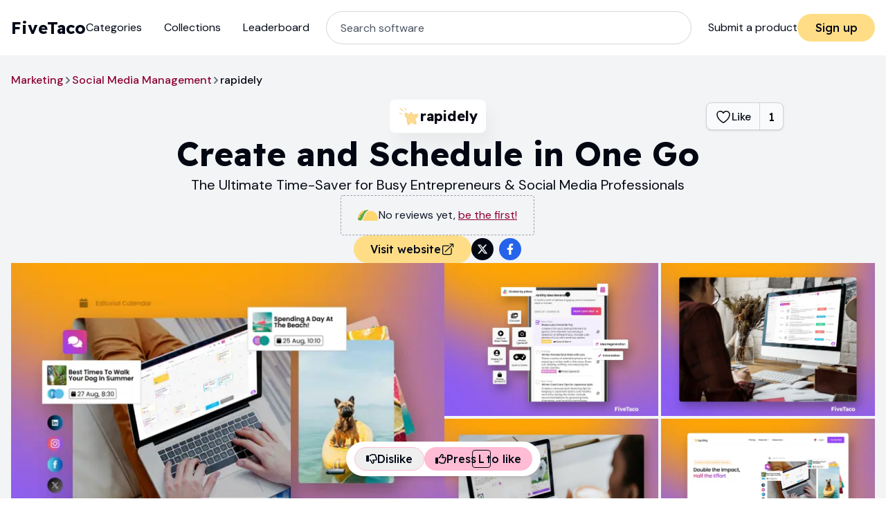

--- FILE ---
content_type: text/html; charset=utf-8
request_url: https://fivetaco.com/products/rapidely
body_size: 23049
content:
<!DOCTYPE html><html lang="en" class="__variable_5cf5fa __variable_837e94"><head><meta charSet="utf-8"/><meta name="viewport" content="width=device-width, initial-scale=1"/><link rel="preload" href="https://static-cdn.fivetaco.com/_next/static/media/13971731025ec697-s.p.woff2" as="font" crossorigin="" type="font/woff2"/><link rel="preload" href="https://static-cdn.fivetaco.com/_next/static/media/4261f91ea7100e2e-s.p.woff2" as="font" crossorigin="" type="font/woff2"/><link rel="preload" href="https://static-cdn.fivetaco.com/_next/static/media/bd9c8c62ffadd9dd-s.p.woff2" as="font" crossorigin="" type="font/woff2"/><link rel="preload" as="image" imageSrcSet="https://cdn.fivetaco.com/media/0ff162b7171ae31b11e3a224609d19b4_bg.png?width=384&amp;aspect_ratio=7%3A5&amp;quality=75 384w, https://cdn.fivetaco.com/media/0ff162b7171ae31b11e3a224609d19b4_bg.png?width=640&amp;aspect_ratio=7%3A5&amp;quality=75 640w, https://cdn.fivetaco.com/media/0ff162b7171ae31b11e3a224609d19b4_bg.png?width=750&amp;aspect_ratio=7%3A5&amp;quality=75 750w, https://cdn.fivetaco.com/media/0ff162b7171ae31b11e3a224609d19b4_bg.png?width=828&amp;aspect_ratio=7%3A5&amp;quality=75 828w, https://cdn.fivetaco.com/media/0ff162b7171ae31b11e3a224609d19b4_bg.png?width=1080&amp;aspect_ratio=7%3A5&amp;quality=75 1080w, https://cdn.fivetaco.com/media/0ff162b7171ae31b11e3a224609d19b4_bg.png?width=1200&amp;aspect_ratio=7%3A5&amp;quality=75 1200w, https://cdn.fivetaco.com/media/0ff162b7171ae31b11e3a224609d19b4_bg.png?width=1434&amp;aspect_ratio=7%3A5&amp;quality=75 1920w, https://cdn.fivetaco.com/media/0ff162b7171ae31b11e3a224609d19b4_bg.png?width=1434&amp;aspect_ratio=7%3A5&amp;quality=75 2048w, https://cdn.fivetaco.com/media/0ff162b7171ae31b11e3a224609d19b4_bg.png?width=1434&amp;aspect_ratio=7%3A5&amp;quality=75 3840w" imageSizes="(max-width: 2868px) 50vw, 1434px" fetchPriority="high"/><link rel="stylesheet" href="https://static-cdn.fivetaco.com/_next/static/css/0c7e4759a02da08e.css" crossorigin="anonymous" data-precedence="next"/><link rel="stylesheet" href="https://static-cdn.fivetaco.com/_next/static/css/550cd8ce31c64951.css" crossorigin="anonymous" data-precedence="next"/><link rel="preload" as="script" fetchPriority="low" href="https://static-cdn.fivetaco.com/_next/static/chunks/webpack-c846302414ef1ebe.js" crossorigin=""/><script src="https://static-cdn.fivetaco.com/_next/static/chunks/fd9d1056-62495d69bcef42f5.js" async="" crossorigin=""></script><script src="https://static-cdn.fivetaco.com/_next/static/chunks/7023-d7cfdcf8e9e7bd65.js" async="" crossorigin=""></script><script src="https://static-cdn.fivetaco.com/_next/static/chunks/main-app-55bbd77d79f9187f.js" async="" crossorigin=""></script><script src="https://static-cdn.fivetaco.com/_next/static/chunks/9081a741-f9cb15be455b3dce.js" async="" crossorigin=""></script><script src="https://static-cdn.fivetaco.com/_next/static/chunks/39aecf79-32b64315535e7a89.js" async="" crossorigin=""></script><script src="https://static-cdn.fivetaco.com/_next/static/chunks/39209d7c-2ce42f9059e4115c.js" async="" crossorigin=""></script><script src="https://static-cdn.fivetaco.com/_next/static/chunks/737dfa3e-cbd8eb63f5046178.js" async="" crossorigin=""></script><script src="https://static-cdn.fivetaco.com/_next/static/chunks/8173-e31191dbb5fb454f.js" async="" crossorigin=""></script><script src="https://static-cdn.fivetaco.com/_next/static/chunks/231-f3c695c6fb0d6d28.js" async="" crossorigin=""></script><script src="https://static-cdn.fivetaco.com/_next/static/chunks/7628-bd069330bb3bef02.js" async="" crossorigin=""></script><script src="https://static-cdn.fivetaco.com/_next/static/chunks/6164-ce458d196dbf69e7.js" async="" crossorigin=""></script><script src="https://static-cdn.fivetaco.com/_next/static/chunks/6392-b7308553aa48d740.js" async="" crossorigin=""></script><script src="https://static-cdn.fivetaco.com/_next/static/chunks/8174-cd6be4735b6ec5c9.js" async="" crossorigin=""></script><script src="https://static-cdn.fivetaco.com/_next/static/chunks/5226-d80d9d7f9ff7f5dd.js" async="" crossorigin=""></script><script src="https://static-cdn.fivetaco.com/_next/static/chunks/6011-986dd93da73ff6d4.js" async="" crossorigin=""></script><script src="https://static-cdn.fivetaco.com/_next/static/chunks/app/(onboard)/layout-538b94332110aa3d.js" async="" crossorigin=""></script><script src="https://static-cdn.fivetaco.com/_next/static/chunks/00cbbcb7-7edfafb53e664bf6.js" async="" crossorigin=""></script><script src="https://static-cdn.fivetaco.com/_next/static/chunks/8dc5345f-5bd82910d19e2376.js" async="" crossorigin=""></script><script src="https://static-cdn.fivetaco.com/_next/static/chunks/93854f56-0fe60b4883685ae2.js" async="" crossorigin=""></script><script src="https://static-cdn.fivetaco.com/_next/static/chunks/9343-40137f7c7675233f.js" async="" crossorigin=""></script><script src="https://static-cdn.fivetaco.com/_next/static/chunks/2970-4db59f8c19f8cd8f.js" async="" crossorigin=""></script><script src="https://static-cdn.fivetaco.com/_next/static/chunks/7358-b16322eec0a9bb16.js" async="" crossorigin=""></script><script src="https://static-cdn.fivetaco.com/_next/static/chunks/6116-96c712cd454f8956.js" async="" crossorigin=""></script><script src="https://static-cdn.fivetaco.com/_next/static/chunks/785-14a9e883a6e5e561.js" async="" crossorigin=""></script><script src="https://static-cdn.fivetaco.com/_next/static/chunks/5223-eb32b48575dcbd1b.js" async="" crossorigin=""></script><script src="https://static-cdn.fivetaco.com/_next/static/chunks/1817-8381d292aa6d7f35.js" async="" crossorigin=""></script><script src="https://static-cdn.fivetaco.com/_next/static/chunks/8293-bccdce0359c87530.js" async="" crossorigin=""></script><script src="https://static-cdn.fivetaco.com/_next/static/chunks/app/layout-aa8631f751044ea0.js" async="" crossorigin=""></script><script src="https://static-cdn.fivetaco.com/_next/static/chunks/app/(public)/products/%5Bslug%5D/page-7a65685acae82bcc.js" async="" crossorigin=""></script><link rel="preload" href="https://www.googletagmanager.com/gtag/js?id=G-HCCYD102G2" as="script"/><link rel="preload" href="https://accounts.google.com/gsi/client" as="script"/><link rel="preconnect" href="https://static-cdn.fivetaco.com"/><link rel="dns-prefetch" href="https://static-cdn.fivetaco.com"/><link rel="preconnect" href="https://cdn.fivetaco.com"/><link rel="dns-prefetch" href="https://cdn.fivetaco.com"/><title>rapidely | FiveTaco</title><meta name="description" content="Create and Schedule in One Go"/><link rel="canonical" href="https://fivetaco.com/products/rapidely"/><meta property="og:title" content="rapidely"/><meta property="og:description" content="Create and Schedule in One Go"/><meta property="og:url" content="https://fivetaco.com/products/rapidely"/><meta property="og:image" content="https://cdn.fivetaco.com/media/0ff162b7171ae31b11e3a224609d19b4_bg.png?width=717&amp;aspect_ratio=7:5"/><meta name="twitter:card" content="summary_large_image"/><meta name="twitter:title" content="rapidely"/><meta name="twitter:description" content="Create and Schedule in One Go"/><meta name="twitter:image" content="https://cdn.fivetaco.com/media/0ff162b7171ae31b11e3a224609d19b4_bg.png?width=717&amp;aspect_ratio=7:5"/><link rel="icon" href="/favicon.ico" type="image/x-icon" sizes="32x32"/><meta name="next-size-adjust"/><script>(self.__next_s=self.__next_s||[]).push([0,{"children":"\n                window['dataLayer'] = window['dataLayer'] || [];\n                function gtag(){window['dataLayer'].push(arguments);}\n                gtag('js', new Date());\n\n                gtag('config', 'G-HCCYD102G2');","id":"_next-ga-init"}])</script><script>(self.__next_s=self.__next_s||[]).push(["https://www.googletagmanager.com/gtag/js?id=G-HCCYD102G2",{"id":"_next-ga"}])</script><script src="https://static-cdn.fivetaco.com/_next/static/chunks/polyfills-78c92fac7aa8fdd8.js" crossorigin="anonymous" noModule=""></script></head><body class="min-h-screen bg-white font-sans antialiased"><script>function getScrollbarWidth() {
  var cssVariableName = '--scrollbar-width';
  var prevWidth = window
    .getComputedStyle(document.documentElement)
    .getPropertyValue(cssVariableName);
  var el = document.createElement('div');
  el.style.display = 'hidden';
  el.style.overflow = 'scroll';
  document.body.appendChild(el);
  var newWidth = el.offsetWidth - el.clientWidth + 'px';
  document.body.removeChild(el);

  if (newWidth !== prevWidth) {
    document.documentElement.style.setProperty(cssVariableName, newWidth);
  }
};

window.addEventListener('load', getScrollbarWidth);
window.addEventListener('resize', getScrollbarWidth);
getScrollbarWidth();
</script><div class="flex min-h-screen flex-col"><header class="w-full py-4"><nav class="mx-auto flex h-10 w-full max-w-7xl shrink-0 items-center justify-between px-4 lg:h-12"><div class="flex w-full items-center justify-between gap-4 lg:gap-6 xl:gap-12"><div><div class="flex items-center gap-2"><button class="lg:hidden" aria-label="Menu"><svg stroke="currentColor" fill="currentColor" stroke-width="0" viewBox="0 0 24 24" aria-hidden="true" class="block h-6 w-6" height="1em" width="1em" xmlns="http://www.w3.org/2000/svg"><path fill-rule="evenodd" d="M3 6.75A.75.75 0 013.75 6h16.5a.75.75 0 010 1.5H3.75A.75.75 0 013 6.75zM3 12a.75.75 0 01.75-.75h16.5a.75.75 0 010 1.5H3.75A.75.75 0 013 12zm0 5.25a.75.75 0 01.75-.75h16.5a.75.75 0 010 1.5H3.75a.75.75 0 01-.75-.75z" clip-rule="evenodd"></path></svg></button><a class="flex items-center" href="/"><span class="font-heading text-2xl font-bold">FiveTaco</span></a></div></div><div class="order-3 hidden font-sans lg:block"><a class="mt-2 border-b-2 border-b-transparent py-1 hover:border-b-dorado" href="/submit">Submit a product</a></div><div class="order-4 flex items-center justify-end gap-x-6 xl:gap-x-8"><div class="h-10 w-28"></div></div><div class="hidden items-center lg:order-1 lg:flex"><ul class="mt-4 flex flex-col lg:mt-0 lg:flex-row lg:space-x-8"><li><a class="mt-2 border-b-2 border-b-transparent py-1 hover:border-b-dorado" href="/categories">Categories</a></li><li><a class="mt-2 border-b-2 border-b-transparent py-1 hover:border-b-dorado" href="/collections">Collections</a></li><li><a class="mt-2 border-b-2 border-b-transparent py-1 hover:border-b-dorado" href="/leaderboard">Leaderboard</a></li></ul></div><div class="order-1 flex grow lg:order-2 lg:px-2 xl:px-6"><form class="relative flex w-full" action="" encType="multipart/form-data" method="POST"><input type="hidden" name="$ACTION_REF_1"/><input type="hidden" name="$ACTION_1:0" value="{&quot;id&quot;:&quot;f5f6dc3ecbc427bcf826c1c190c7dfd0b0ed5f24&quot;,&quot;bound&quot;:&quot;$@1&quot;}"/><input type="hidden" name="$ACTION_1:1" value="[&quot;$undefined&quot;]"/><input type="hidden" name="$ACTION_KEY" value="k40830026"/><input class="md:rounder-[48px] h-10 w-full justify-center rounded-[40px] border border-solid border-gray-300 bg-white px-4 py-1 text-base placeholder-gray-600 focus:border-black focus:outline-black md:h-12 md:px-5 max-lg:hidden" placeholder="Search software" name="q"/></form><button class="lg:hidden" aria-label="Search"><svg stroke="currentColor" fill="none" stroke-width="1.5" viewBox="0 0 24 24" aria-hidden="true" class="h-6 w-6" height="1em" width="1em" xmlns="http://www.w3.org/2000/svg"><path stroke-linecap="round" stroke-linejoin="round" d="M21 21l-5.197-5.197m0 0A7.5 7.5 0 105.196 5.196a7.5 7.5 0 0010.607 10.607z"></path></svg></button></div></div></nav></header><div class="flex-1 bg-gray-100 pb-8"><div class="relative w-full md:hidden"><ul class="flex snap-x snap-mandatory overflow-x-scroll" style="scrollbar-width:none;-ms-overflow-style:none"><li class="shrink-0 snap-start"><a class="relative" href="/products/rapidely/gallery"><img alt="rapidely" loading="lazy" width="430" height="307" decoding="async" data-nimg="1" class="aspect-gallery w-screen max-w-none" style="color:transparent" sizes="(max-width: 640px) 100vw, 640px" srcSet="https://cdn.fivetaco.com/media/0ff162b7171ae31b11e3a224609d19b4_bg.png?width=640&amp;aspect_ratio=7%3A5&amp;quality=75 640w, https://cdn.fivetaco.com/media/0ff162b7171ae31b11e3a224609d19b4_bg.png?width=750&amp;aspect_ratio=7%3A5&amp;quality=75 750w, https://cdn.fivetaco.com/media/0ff162b7171ae31b11e3a224609d19b4_bg.png?width=828&amp;aspect_ratio=7%3A5&amp;quality=75 828w, https://cdn.fivetaco.com/media/0ff162b7171ae31b11e3a224609d19b4_bg.png?width=1080&amp;aspect_ratio=7%3A5&amp;quality=75 1080w, https://cdn.fivetaco.com/media/0ff162b7171ae31b11e3a224609d19b4_bg.png?width=1200&amp;aspect_ratio=7%3A5&amp;quality=75 1200w, https://cdn.fivetaco.com/media/0ff162b7171ae31b11e3a224609d19b4_bg.png?width=1434&amp;aspect_ratio=7%3A5&amp;quality=75 1920w, https://cdn.fivetaco.com/media/0ff162b7171ae31b11e3a224609d19b4_bg.png?width=1434&amp;aspect_ratio=7%3A5&amp;quality=75 2048w, https://cdn.fivetaco.com/media/0ff162b7171ae31b11e3a224609d19b4_bg.png?width=1434&amp;aspect_ratio=7%3A5&amp;quality=75 3840w" src="https://cdn.fivetaco.com/media/0ff162b7171ae31b11e3a224609d19b4_bg.png?width=1434&amp;aspect_ratio=7%3A5&amp;quality=75"/></a></li><li class="shrink-0 snap-start"><a class="relative" href="/products/rapidely/gallery"><img alt="rapidely" loading="lazy" width="430" height="307" decoding="async" data-nimg="1" class="aspect-gallery w-screen max-w-none" style="color:transparent" sizes="(max-width: 640px) 100vw, 640px" srcSet="https://cdn.fivetaco.com/media/8fe86f86935d44757bbd342e50156148_bg.png?width=640&amp;aspect_ratio=7%3A5&amp;quality=75 640w, https://cdn.fivetaco.com/media/8fe86f86935d44757bbd342e50156148_bg.png?width=750&amp;aspect_ratio=7%3A5&amp;quality=75 750w, https://cdn.fivetaco.com/media/8fe86f86935d44757bbd342e50156148_bg.png?width=828&amp;aspect_ratio=7%3A5&amp;quality=75 828w, https://cdn.fivetaco.com/media/8fe86f86935d44757bbd342e50156148_bg.png?width=1080&amp;aspect_ratio=7%3A5&amp;quality=75 1080w, https://cdn.fivetaco.com/media/8fe86f86935d44757bbd342e50156148_bg.png?width=1200&amp;aspect_ratio=7%3A5&amp;quality=75 1200w, https://cdn.fivetaco.com/media/8fe86f86935d44757bbd342e50156148_bg.png?width=1434&amp;aspect_ratio=7%3A5&amp;quality=75 1920w, https://cdn.fivetaco.com/media/8fe86f86935d44757bbd342e50156148_bg.png?width=1434&amp;aspect_ratio=7%3A5&amp;quality=75 2048w, https://cdn.fivetaco.com/media/8fe86f86935d44757bbd342e50156148_bg.png?width=1434&amp;aspect_ratio=7%3A5&amp;quality=75 3840w" src="https://cdn.fivetaco.com/media/8fe86f86935d44757bbd342e50156148_bg.png?width=1434&amp;aspect_ratio=7%3A5&amp;quality=75"/></a></li><li class="shrink-0 snap-start"><a class="relative" href="/products/rapidely/gallery"><img alt="rapidely" loading="lazy" width="430" height="307" decoding="async" data-nimg="1" class="aspect-gallery w-screen max-w-none" style="color:transparent" sizes="(max-width: 640px) 100vw, 640px" srcSet="https://cdn.fivetaco.com/media/e9ce240b93b929e333d7a787c37a2d7e_bg.png?width=640&amp;aspect_ratio=7%3A5&amp;quality=75 640w, https://cdn.fivetaco.com/media/e9ce240b93b929e333d7a787c37a2d7e_bg.png?width=750&amp;aspect_ratio=7%3A5&amp;quality=75 750w, https://cdn.fivetaco.com/media/e9ce240b93b929e333d7a787c37a2d7e_bg.png?width=828&amp;aspect_ratio=7%3A5&amp;quality=75 828w, https://cdn.fivetaco.com/media/e9ce240b93b929e333d7a787c37a2d7e_bg.png?width=1080&amp;aspect_ratio=7%3A5&amp;quality=75 1080w, https://cdn.fivetaco.com/media/e9ce240b93b929e333d7a787c37a2d7e_bg.png?width=1200&amp;aspect_ratio=7%3A5&amp;quality=75 1200w, https://cdn.fivetaco.com/media/e9ce240b93b929e333d7a787c37a2d7e_bg.png?width=1434&amp;aspect_ratio=7%3A5&amp;quality=75 1920w, https://cdn.fivetaco.com/media/e9ce240b93b929e333d7a787c37a2d7e_bg.png?width=1434&amp;aspect_ratio=7%3A5&amp;quality=75 2048w, https://cdn.fivetaco.com/media/e9ce240b93b929e333d7a787c37a2d7e_bg.png?width=1434&amp;aspect_ratio=7%3A5&amp;quality=75 3840w" src="https://cdn.fivetaco.com/media/e9ce240b93b929e333d7a787c37a2d7e_bg.png?width=1434&amp;aspect_ratio=7%3A5&amp;quality=75"/></a></li><li class="shrink-0 snap-start"><a class="relative" href="/products/rapidely/gallery"><img alt="rapidely" loading="lazy" width="430" height="307" decoding="async" data-nimg="1" class="aspect-gallery w-screen max-w-none" style="color:transparent" sizes="(max-width: 640px) 100vw, 640px" srcSet="https://cdn.fivetaco.com/media/70ffbfa063f9b6dbd99421558b6abd2f_bg.png?width=640&amp;aspect_ratio=7%3A5&amp;quality=75 640w, https://cdn.fivetaco.com/media/70ffbfa063f9b6dbd99421558b6abd2f_bg.png?width=750&amp;aspect_ratio=7%3A5&amp;quality=75 750w, https://cdn.fivetaco.com/media/70ffbfa063f9b6dbd99421558b6abd2f_bg.png?width=828&amp;aspect_ratio=7%3A5&amp;quality=75 828w, https://cdn.fivetaco.com/media/70ffbfa063f9b6dbd99421558b6abd2f_bg.png?width=1080&amp;aspect_ratio=7%3A5&amp;quality=75 1080w, https://cdn.fivetaco.com/media/70ffbfa063f9b6dbd99421558b6abd2f_bg.png?width=1200&amp;aspect_ratio=7%3A5&amp;quality=75 1200w, https://cdn.fivetaco.com/media/70ffbfa063f9b6dbd99421558b6abd2f_bg.png?width=1434&amp;aspect_ratio=7%3A5&amp;quality=75 1920w, https://cdn.fivetaco.com/media/70ffbfa063f9b6dbd99421558b6abd2f_bg.png?width=1434&amp;aspect_ratio=7%3A5&amp;quality=75 2048w, https://cdn.fivetaco.com/media/70ffbfa063f9b6dbd99421558b6abd2f_bg.png?width=1434&amp;aspect_ratio=7%3A5&amp;quality=75 3840w" src="https://cdn.fivetaco.com/media/70ffbfa063f9b6dbd99421558b6abd2f_bg.png?width=1434&amp;aspect_ratio=7%3A5&amp;quality=75"/></a></li><li class="shrink-0 snap-start"><a class="relative" href="/products/rapidely/gallery"><img alt="rapidely" loading="lazy" width="430" height="307" decoding="async" data-nimg="1" class="aspect-gallery w-screen max-w-none" style="color:transparent" sizes="(max-width: 640px) 100vw, 640px" srcSet="https://cdn.fivetaco.com/media/488f60372a7ae56b111189d2ec71d5b0_bg.png?width=640&amp;aspect_ratio=7%3A5&amp;quality=75 640w, https://cdn.fivetaco.com/media/488f60372a7ae56b111189d2ec71d5b0_bg.png?width=750&amp;aspect_ratio=7%3A5&amp;quality=75 750w, https://cdn.fivetaco.com/media/488f60372a7ae56b111189d2ec71d5b0_bg.png?width=828&amp;aspect_ratio=7%3A5&amp;quality=75 828w, https://cdn.fivetaco.com/media/488f60372a7ae56b111189d2ec71d5b0_bg.png?width=1080&amp;aspect_ratio=7%3A5&amp;quality=75 1080w, https://cdn.fivetaco.com/media/488f60372a7ae56b111189d2ec71d5b0_bg.png?width=1200&amp;aspect_ratio=7%3A5&amp;quality=75 1200w, https://cdn.fivetaco.com/media/488f60372a7ae56b111189d2ec71d5b0_bg.png?width=1434&amp;aspect_ratio=7%3A5&amp;quality=75 1920w, https://cdn.fivetaco.com/media/488f60372a7ae56b111189d2ec71d5b0_bg.png?width=1434&amp;aspect_ratio=7%3A5&amp;quality=75 2048w, https://cdn.fivetaco.com/media/488f60372a7ae56b111189d2ec71d5b0_bg.png?width=1434&amp;aspect_ratio=7%3A5&amp;quality=75 3840w" src="https://cdn.fivetaco.com/media/488f60372a7ae56b111189d2ec71d5b0_bg.png?width=1434&amp;aspect_ratio=7%3A5&amp;quality=75"/><div class="absolute top-0 flex h-full w-full items-center justify-center bg-black-950/75"><div class="block text-center font-semibold text-white"><svg stroke="currentColor" fill="currentColor" stroke-width="0" viewBox="0 0 576 512" class="inline-block h-12 w-12 text-white" height="1em" width="1em" xmlns="http://www.w3.org/2000/svg"><path d="M480 416v16c0 26.51-21.49 48-48 48H48c-26.51 0-48-21.49-48-48V176c0-26.51 21.49-48 48-48h16v48H54a6 6 0 0 0-6 6v244a6 6 0 0 0 6 6h372a6 6 0 0 0 6-6v-10h48zm42-336H150a6 6 0 0 0-6 6v244a6 6 0 0 0 6 6h372a6 6 0 0 0 6-6V86a6 6 0 0 0-6-6zm6-48c26.51 0 48 21.49 48 48v256c0 26.51-21.49 48-48 48H144c-26.51 0-48-21.49-48-48V80c0-26.51 21.49-48 48-48h384zM264 144c0 22.091-17.909 40-40 40s-40-17.909-40-40 17.909-40 40-40 40 17.909 40 40zm-72 96l39.515-39.515c4.686-4.686 12.284-4.686 16.971 0L288 240l103.515-103.515c4.686-4.686 12.284-4.686 16.971 0L480 208v80H192v-48z"></path></svg><br/>Show all images</div></div></a></li></ul><div class="absolute bottom-4 left-4 rounded bg-black-950/50 px-2 py-1 text-sm font-medium text-white">1<!-- --> / <!-- -->5</div></div><section class="mx-auto flex w-full max-w-7xl flex-col gap-12 px-4 pt-6"><div class="flex w-full flex-col lg:flex-row"><div class="grid grow gap-4 md:grid-cols-detail md:grid-areas-detail"><div class="flex max-w-full items-center gap-1 overflow-hidden md:grid-in-a"><div class="flex-1 truncate"><div class="flex items-center gap-2"><a class="truncate font-medium shrink-1 text-pinklemonade-950" href="https://fivetaco.com/categories/marketing">Marketing</a><svg stroke="currentColor" fill="currentColor" stroke-width="0" viewBox="0 0 320 512" class="h-3 w-3 font-medium text-gray-500" height="1em" width="1em" xmlns="http://www.w3.org/2000/svg"><path d="M285.476 272.971L91.132 467.314c-9.373 9.373-24.569 9.373-33.941 0l-22.667-22.667c-9.357-9.357-9.375-24.522-.04-33.901L188.505 256 34.484 101.255c-9.335-9.379-9.317-24.544.04-33.901l22.667-22.667c9.373-9.373 24.569-9.373 33.941 0L285.475 239.03c9.373 9.372 9.373 24.568.001 33.941z"></path></svg><a class="truncate font-medium shrink-1 text-pinklemonade-950" href="https://fivetaco.com/categories/social-media-management">Social Media Management</a><svg stroke="currentColor" fill="currentColor" stroke-width="0" viewBox="0 0 320 512" class="h-3 w-3 font-medium text-gray-500" height="1em" width="1em" xmlns="http://www.w3.org/2000/svg"><path d="M285.476 272.971L91.132 467.314c-9.373 9.373-24.569 9.373-33.941 0l-22.667-22.667c-9.357-9.357-9.375-24.522-.04-33.901L188.505 256 34.484 101.255c-9.335-9.379-9.317-24.544.04-33.901l22.667-22.667c9.373-9.373 24.569-9.373 33.941 0L285.475 239.03c9.373 9.372 9.373 24.568.001 33.941z"></path></svg><span class="truncate font-medium shrink-0 text-black-950">rapidely</span><script type="application/ld+json">{"@context":"https://schema.org","@type":"BreadcrumbList","itemListElement":[{"@type":"ListItem","position":1,"name":"Marketing","item":"https://fivetaco.com/categories/marketing"},{"@type":"ListItem","position":2,"name":"Social Media Management","item":"https://fivetaco.com/categories/social-media-management"},{"@type":"ListItem","position":3,"name":"rapidely"}]}</script></div></div><div class="flex items-center gap-4"><div class="md:hidden"><div class="flex flex-row items-center gap-1"><svg stroke="currentColor" fill="none" stroke-width="1.5" viewBox="0 0 24 24" aria-hidden="true" class="z-10 h-6 w-6 cursor-pointer text-black-950 hover:text-pinklemonade-500" height="1em" width="1em" xmlns="http://www.w3.org/2000/svg"><path stroke-linecap="round" stroke-linejoin="round" d="M21 8.25c0-2.485-2.099-4.5-4.688-4.5-1.935 0-3.597 1.126-4.312 2.733-.715-1.607-2.377-2.733-4.313-2.733C5.1 3.75 3 5.765 3 8.25c0 7.22 9 12 9 12s9-4.78 9-12z"></path></svg><span class="font-heading text-base font-medium text-black-950">1</span></div></div></div></div><div class="mx-auto flex w-full max-w-[1000px] flex-col items-center gap-4 md:gap-6"><div class="flex items-center justify-center self-stretch md:justify-between"><div class="hidden w-8 md:flex md:grow md:basis-0"></div><div class="flex items-center gap-2 rounded-lg bg-white px-3 py-2 shadow-[8px_16px_20px_0px_rgba(0,0,0,0.04)]"><img alt="rapidely" loading="lazy" width="32" height="32" decoding="async" data-nimg="1" class="h-8 w-8 rounded " style="color:transparent" src="https://cdn.fivetaco.com/media/5ce3b87f48c2144a54a1f759853b9111.png?width=32&amp;height=32&amp;aspect_ratio=1:1"/><h3 class="inline-flex items-center gap-1 font-heading text-xl font-bold leading-7 text-black-950">rapidely</h3></div><div class="hidden justify-end md:flex md:grow md:basis-0"><button class="inline-flex h-10 items-start justify-start rounded-lg border border-gray-300 bg-gray-50 shadow"><div class="flex items-center justify-center gap-1 px-3 py-2"><svg stroke="currentColor" fill="none" stroke-width="1.5" viewBox="0 0 24 24" aria-hidden="true" class="z-10 h-6 w-6 cursor-pointer text-black-950 hover:text-pinklemonade-500" height="1em" width="1em" xmlns="http://www.w3.org/2000/svg"><path stroke-linecap="round" stroke-linejoin="round" d="M21 8.25c0-2.485-2.099-4.5-4.688-4.5-1.935 0-3.597 1.126-4.312 2.733-.715-1.607-2.377-2.733-4.313-2.733C5.1 3.75 3 5.765 3 8.25c0 7.22 9 12 9 12s9-4.78 9-12z"></path></svg><div class="heading text-center text-base font-medium leading-normal text-gray-950">Like</div></div><div class="flex items-center justify-center gap-2 border-l border-gray-300 px-3 py-2 "><div class="text-center font-heading text-base font-medium leading-normal text-black-950">1</div></div></button></div></div><h1 class="self-stretch text-center font-heading text-3xl font-bold leading-9 text-black-950 md:text-5xl md:leading-[60px]">Create and Schedule in One Go</h1><h2 class="self-stretch text-center text-lg font-normal leading-7 text-black-950 md:text-xl md:leading-[30px]">The Ultimate Time-Saver for Busy Entrepreneurs &amp; Social Media Professionals</h2><div class="flex flex-col items-center gap-4 self-stretch"><a class="relative z-2 flex items-center gap-2 justify-center rounded border border-dashed border-gray-400 px-6 py-4" href="/products/rapidely/reviews/submit"><img alt="" loading="lazy" width="30" height="16" decoding="async" data-nimg="1" style="color:transparent" src="https://static-cdn.fivetaco.com/_next/static/media/taco.3de45e1e.svg"/><span class="truncate text-base font-normal leading-6 text-black-900">No reviews yet<span>,<!-- --> <span class="text-pinklemonade-950 underline">be the first!</span></span></span></a></div><div class="flex flex-col gap-x-2 gap-y-4 self-stretch md:flex-row md:items-center md:gap-y-6 md:self-auto md:grid-in-c"><a target="_blank" rel="noopener noreferrer" class="flex shrink-0 items-center justify-center whitespace-nowrap rounded-full font-heading leading-6 disabled:cursor-not-allowed gap-3 text-base px-6 py-2 font-medium bg-sherbert-200 hover:bg-sherbert-100 cursor-pointer w-full md:w-auto" href="https://rapidely.app/?ref=fivetaco">Visit website<svg stroke="currentColor" fill="currentColor" stroke-width="0" viewBox="0 0 24 24" aria-hidden="true" class="h-5 w-5" height="1em" width="1em" xmlns="http://www.w3.org/2000/svg"><path fill-rule="evenodd" d="M15.75 2.25H21a.75.75 0 01.75.75v5.25a.75.75 0 01-1.5 0V4.81L8.03 17.03a.75.75 0 01-1.06-1.06L19.19 3.75h-3.44a.75.75 0 010-1.5zm-10.5 4.5a1.5 1.5 0 00-1.5 1.5v10.5a1.5 1.5 0 001.5 1.5h10.5a1.5 1.5 0 001.5-1.5V10.5a.75.75 0 011.5 0v8.25a3 3 0 01-3 3H5.25a3 3 0 01-3-3V8.25a3 3 0 013-3h8.25a.75.75 0 010 1.5H5.25z" clip-rule="evenodd"></path></svg></a><!--$!--><template data-dgst="BAILOUT_TO_CLIENT_SIDE_RENDERING"></template><!--/$--></div></div></div></div><div class="hidden md:block"><div class="relative flex gap-1 overflow-clip rounded-xl"><a class="before:content[&#x27;*&#x27;] relative h-full before:absolute before:inset-0 before:bg-black-950 before:opacity-0 before:transition-opacity before:duration-300 before:ease-in-out hover:before:opacity-10" style="width:calc(50% + 0.1rem)" href="/products/rapidely/gallery"><img alt="rapidely" fetchPriority="high" width="717" height="512" decoding="async" data-nimg="1" class="w-full" style="color:transparent" sizes="(max-width: 2868px) 50vw, 1434px" srcSet="https://cdn.fivetaco.com/media/0ff162b7171ae31b11e3a224609d19b4_bg.png?width=384&amp;aspect_ratio=7%3A5&amp;quality=75 384w, https://cdn.fivetaco.com/media/0ff162b7171ae31b11e3a224609d19b4_bg.png?width=640&amp;aspect_ratio=7%3A5&amp;quality=75 640w, https://cdn.fivetaco.com/media/0ff162b7171ae31b11e3a224609d19b4_bg.png?width=750&amp;aspect_ratio=7%3A5&amp;quality=75 750w, https://cdn.fivetaco.com/media/0ff162b7171ae31b11e3a224609d19b4_bg.png?width=828&amp;aspect_ratio=7%3A5&amp;quality=75 828w, https://cdn.fivetaco.com/media/0ff162b7171ae31b11e3a224609d19b4_bg.png?width=1080&amp;aspect_ratio=7%3A5&amp;quality=75 1080w, https://cdn.fivetaco.com/media/0ff162b7171ae31b11e3a224609d19b4_bg.png?width=1200&amp;aspect_ratio=7%3A5&amp;quality=75 1200w, https://cdn.fivetaco.com/media/0ff162b7171ae31b11e3a224609d19b4_bg.png?width=1434&amp;aspect_ratio=7%3A5&amp;quality=75 1920w, https://cdn.fivetaco.com/media/0ff162b7171ae31b11e3a224609d19b4_bg.png?width=1434&amp;aspect_ratio=7%3A5&amp;quality=75 2048w, https://cdn.fivetaco.com/media/0ff162b7171ae31b11e3a224609d19b4_bg.png?width=1434&amp;aspect_ratio=7%3A5&amp;quality=75 3840w" src="https://cdn.fivetaco.com/media/0ff162b7171ae31b11e3a224609d19b4_bg.png?width=1434&amp;aspect_ratio=7%3A5&amp;quality=75"/></a><div class="grid grid-cols-2 gap-1" style="width:calc(50% - 0.1rem)"><a class="before:content[&#x27;*&#x27;] relative h-full before:absolute before:inset-0 before:bg-black-950 before:opacity-0 before:transition-opacity before:duration-300 before:ease-in-out hover:before:opacity-10" href="/products/rapidely/gallery"><img alt="rapidely" loading="lazy" width="430" height="307" decoding="async" data-nimg="1" class="" style="color:transparent" sizes="(max-width: 430px) 100vw, (max-width: 860px) 50vw, 430px" srcSet="https://cdn.fivetaco.com/media/8fe86f86935d44757bbd342e50156148_bg.png?width=384&amp;aspect_ratio=7%3A5&amp;quality=75 384w, https://cdn.fivetaco.com/media/8fe86f86935d44757bbd342e50156148_bg.png?width=640&amp;aspect_ratio=7%3A5&amp;quality=75 640w, https://cdn.fivetaco.com/media/8fe86f86935d44757bbd342e50156148_bg.png?width=750&amp;aspect_ratio=7%3A5&amp;quality=75 750w, https://cdn.fivetaco.com/media/8fe86f86935d44757bbd342e50156148_bg.png?width=828&amp;aspect_ratio=7%3A5&amp;quality=75 828w, https://cdn.fivetaco.com/media/8fe86f86935d44757bbd342e50156148_bg.png?width=1080&amp;aspect_ratio=7%3A5&amp;quality=75 1080w, https://cdn.fivetaco.com/media/8fe86f86935d44757bbd342e50156148_bg.png?width=1200&amp;aspect_ratio=7%3A5&amp;quality=75 1200w, https://cdn.fivetaco.com/media/8fe86f86935d44757bbd342e50156148_bg.png?width=1434&amp;aspect_ratio=7%3A5&amp;quality=75 1920w, https://cdn.fivetaco.com/media/8fe86f86935d44757bbd342e50156148_bg.png?width=1434&amp;aspect_ratio=7%3A5&amp;quality=75 2048w, https://cdn.fivetaco.com/media/8fe86f86935d44757bbd342e50156148_bg.png?width=1434&amp;aspect_ratio=7%3A5&amp;quality=75 3840w" src="https://cdn.fivetaco.com/media/8fe86f86935d44757bbd342e50156148_bg.png?width=1434&amp;aspect_ratio=7%3A5&amp;quality=75"/></a><a class="before:content[&#x27;*&#x27;] relative h-full before:absolute before:inset-0 before:bg-black-950 before:opacity-0 before:transition-opacity before:duration-300 before:ease-in-out hover:before:opacity-10" href="/products/rapidely/gallery"><img alt="rapidely" loading="lazy" width="430" height="307" decoding="async" data-nimg="1" class="" style="color:transparent" sizes="(max-width: 430px) 100vw, (max-width: 860px) 50vw, 430px" srcSet="https://cdn.fivetaco.com/media/e9ce240b93b929e333d7a787c37a2d7e_bg.png?width=384&amp;aspect_ratio=7%3A5&amp;quality=75 384w, https://cdn.fivetaco.com/media/e9ce240b93b929e333d7a787c37a2d7e_bg.png?width=640&amp;aspect_ratio=7%3A5&amp;quality=75 640w, https://cdn.fivetaco.com/media/e9ce240b93b929e333d7a787c37a2d7e_bg.png?width=750&amp;aspect_ratio=7%3A5&amp;quality=75 750w, https://cdn.fivetaco.com/media/e9ce240b93b929e333d7a787c37a2d7e_bg.png?width=828&amp;aspect_ratio=7%3A5&amp;quality=75 828w, https://cdn.fivetaco.com/media/e9ce240b93b929e333d7a787c37a2d7e_bg.png?width=1080&amp;aspect_ratio=7%3A5&amp;quality=75 1080w, https://cdn.fivetaco.com/media/e9ce240b93b929e333d7a787c37a2d7e_bg.png?width=1200&amp;aspect_ratio=7%3A5&amp;quality=75 1200w, https://cdn.fivetaco.com/media/e9ce240b93b929e333d7a787c37a2d7e_bg.png?width=1434&amp;aspect_ratio=7%3A5&amp;quality=75 1920w, https://cdn.fivetaco.com/media/e9ce240b93b929e333d7a787c37a2d7e_bg.png?width=1434&amp;aspect_ratio=7%3A5&amp;quality=75 2048w, https://cdn.fivetaco.com/media/e9ce240b93b929e333d7a787c37a2d7e_bg.png?width=1434&amp;aspect_ratio=7%3A5&amp;quality=75 3840w" src="https://cdn.fivetaco.com/media/e9ce240b93b929e333d7a787c37a2d7e_bg.png?width=1434&amp;aspect_ratio=7%3A5&amp;quality=75"/></a><a class="before:content[&#x27;*&#x27;] relative h-full before:absolute before:inset-0 before:bg-black-950 before:opacity-0 before:transition-opacity before:duration-300 before:ease-in-out hover:before:opacity-10" href="/products/rapidely/gallery"><img alt="rapidely" loading="lazy" width="430" height="307" decoding="async" data-nimg="1" class="" style="color:transparent" sizes="(max-width: 430px) 100vw, (max-width: 860px) 50vw, 430px" srcSet="https://cdn.fivetaco.com/media/70ffbfa063f9b6dbd99421558b6abd2f_bg.png?width=384&amp;aspect_ratio=7%3A5&amp;quality=75 384w, https://cdn.fivetaco.com/media/70ffbfa063f9b6dbd99421558b6abd2f_bg.png?width=640&amp;aspect_ratio=7%3A5&amp;quality=75 640w, https://cdn.fivetaco.com/media/70ffbfa063f9b6dbd99421558b6abd2f_bg.png?width=750&amp;aspect_ratio=7%3A5&amp;quality=75 750w, https://cdn.fivetaco.com/media/70ffbfa063f9b6dbd99421558b6abd2f_bg.png?width=828&amp;aspect_ratio=7%3A5&amp;quality=75 828w, https://cdn.fivetaco.com/media/70ffbfa063f9b6dbd99421558b6abd2f_bg.png?width=1080&amp;aspect_ratio=7%3A5&amp;quality=75 1080w, https://cdn.fivetaco.com/media/70ffbfa063f9b6dbd99421558b6abd2f_bg.png?width=1200&amp;aspect_ratio=7%3A5&amp;quality=75 1200w, https://cdn.fivetaco.com/media/70ffbfa063f9b6dbd99421558b6abd2f_bg.png?width=1434&amp;aspect_ratio=7%3A5&amp;quality=75 1920w, https://cdn.fivetaco.com/media/70ffbfa063f9b6dbd99421558b6abd2f_bg.png?width=1434&amp;aspect_ratio=7%3A5&amp;quality=75 2048w, https://cdn.fivetaco.com/media/70ffbfa063f9b6dbd99421558b6abd2f_bg.png?width=1434&amp;aspect_ratio=7%3A5&amp;quality=75 3840w" src="https://cdn.fivetaco.com/media/70ffbfa063f9b6dbd99421558b6abd2f_bg.png?width=1434&amp;aspect_ratio=7%3A5&amp;quality=75"/></a><a class="before:content[&#x27;*&#x27;] relative h-full before:absolute before:inset-0 before:bg-black-950 before:opacity-0 before:transition-opacity before:duration-300 before:ease-in-out hover:before:opacity-10" href="/products/rapidely/gallery"><img alt="rapidely" loading="lazy" width="430" height="307" decoding="async" data-nimg="1" class="" style="color:transparent" sizes="(max-width: 430px) 100vw, (max-width: 860px) 50vw, 430px" srcSet="https://cdn.fivetaco.com/media/488f60372a7ae56b111189d2ec71d5b0_bg.png?width=384&amp;aspect_ratio=7%3A5&amp;quality=75 384w, https://cdn.fivetaco.com/media/488f60372a7ae56b111189d2ec71d5b0_bg.png?width=640&amp;aspect_ratio=7%3A5&amp;quality=75 640w, https://cdn.fivetaco.com/media/488f60372a7ae56b111189d2ec71d5b0_bg.png?width=750&amp;aspect_ratio=7%3A5&amp;quality=75 750w, https://cdn.fivetaco.com/media/488f60372a7ae56b111189d2ec71d5b0_bg.png?width=828&amp;aspect_ratio=7%3A5&amp;quality=75 828w, https://cdn.fivetaco.com/media/488f60372a7ae56b111189d2ec71d5b0_bg.png?width=1080&amp;aspect_ratio=7%3A5&amp;quality=75 1080w, https://cdn.fivetaco.com/media/488f60372a7ae56b111189d2ec71d5b0_bg.png?width=1200&amp;aspect_ratio=7%3A5&amp;quality=75 1200w, https://cdn.fivetaco.com/media/488f60372a7ae56b111189d2ec71d5b0_bg.png?width=1434&amp;aspect_ratio=7%3A5&amp;quality=75 1920w, https://cdn.fivetaco.com/media/488f60372a7ae56b111189d2ec71d5b0_bg.png?width=1434&amp;aspect_ratio=7%3A5&amp;quality=75 2048w, https://cdn.fivetaco.com/media/488f60372a7ae56b111189d2ec71d5b0_bg.png?width=1434&amp;aspect_ratio=7%3A5&amp;quality=75 3840w" src="https://cdn.fivetaco.com/media/488f60372a7ae56b111189d2ec71d5b0_bg.png?width=1434&amp;aspect_ratio=7%3A5&amp;quality=75"/></a></div><a class="absolute bottom-4 right-4 rounded bg-white px-4 py-2 text-sm font-medium shadow-md" href="/products/rapidely/gallery">View <!-- -->5<!-- --> images</a></div></div><div class="flex flex-col items-start gap-8 self-stretch md:flex-row lg:gap-[104px]"><div class="flex flex-col items-start gap-6 md:max-w-lg lg:max-w-2xl"><h3 class="font-heading text-4xl font-bold leading-10 text-black-950">About <!-- -->rapidely</h3><p class="whitespace-pre-line">Rapidely is the ultimate time-saving tool for busy entrepreneurs and social media professionals. Unlock efficiency with its AI-assisted content creation and smart scheduling features. Overcome creative blocks and streamline your publishing, ensuring a steady stream of compelling content with minimal effort. 

Rapidely&#x27;s personalized content calendar delivers a month&#x27;s worth of engaging ideas, ready to publish. Simplify your content planning and focus on what matters most - growing your online presence. 

With Rapidely, you can double your productivity and impact. Say goodbye to the endless cycle of content planning and hello to a more efficient social media strategy. Whether you&#x27;re a small business or a large agency, Rapidely has the right plan to elevate your social media game.</p><ul class="list-disc space-y-6 pl-5"><li><h4 class="font-semibold">Month of Content</h4><p>AI maps out your content calendar with a personalized strategy, delivering a month&#x27;s worth of engaging ideas, ready to publish. Simplify content planning and focus on creativity.</p></li><li><h4 class="font-semibold">Caption Writer</h4><p>AI-powered caption writing to save time and improve engagement.</p></li><li><h4 class="font-semibold">Carousel Maker</h4><p>Create visually engaging carousel posts with ease.</p></li><li><h4 class="font-semibold">Collaboration</h4><p>Streamline content planning and publishing with your team.</p></li><li><h4 class="font-semibold">Trending Audios</h4><p>Access a library of trending audio clips to enhance your Reels and short videos.</p></li><li><h4 class="font-semibold">Schedule &amp; Publish</h4><p>Efficiently schedule and publish your content across multiple platforms.</p></li></ul></div><div class="flex min-w-72 flex-1 flex-col self-stretch"><div class="relative flex flex-col gap-6 rounded-2xl bg-white p-10 shadow-md"><div class="flex w-full items-start justify-between"><div><button data-state="closed"><a target="_blank" rel="noopener noreferrer" class="inline-block" href="https://fivetaco.paperform.co/"><div class="border focus:outline-none focus:ring-2 focus:ring-ring focus:ring-offset-2 flex cursor-pointer items-center gap-1 rounded border-none bg-gray-100 px-2 py-0.5 font-heading text-sm font-medium leading-6 text-gray-950 transition-colors hover:bg-gray-200"><svg stroke="currentColor" fill="currentColor" stroke-width="0" viewBox="0 0 16 16" class="h-5 w-5 text-gray-300" height="1em" width="1em" xmlns="http://www.w3.org/2000/svg"><path d="M8 15A7 7 0 1 1 8 1a7 7 0 0 1 0 14zm0 1A8 8 0 1 0 8 0a8 8 0 0 0 0 16z"></path><path d="M5.255 5.786a.237.237 0 0 0 .241.247h.825c.138 0 .248-.113.266-.25.09-.656.54-1.134 1.342-1.134.686 0 1.314.343 1.314 1.168 0 .635-.374.927-.965 1.371-.673.489-1.206 1.06-1.168 1.987l.003.217a.25.25 0 0 0 .25.246h.811a.25.25 0 0 0 .25-.25v-.105c0-.718.273-.927 1.01-1.486.609-.463 1.244-.977 1.244-2.056 0-1.511-1.276-2.241-2.673-2.241-1.267 0-2.655.59-2.75 2.286zm1.557 5.763c0 .533.425.927 1.01.927.609 0 1.028-.394 1.028-.927 0-.552-.42-.94-1.029-.94-.584 0-1.009.388-1.009.94z"></path></svg>Unclaimed</div></a></button></div><a target="_blank" rel="noopener noreferrer" class="whitespace-nowrap" href="https://rapidely.app/?ref=fivetaco"><div class="flex items-center gap-2"><span>Live chat</span><svg stroke="currentColor" fill="currentColor" stroke-width="0" viewBox="0 0 24 24" aria-hidden="true" class="h-5 w-5" height="1em" width="1em" xmlns="http://www.w3.org/2000/svg"><path fill-rule="evenodd" d="M15.75 2.25H21a.75.75 0 01.75.75v5.25a.75.75 0 01-1.5 0V4.81L8.03 17.03a.75.75 0 01-1.06-1.06L19.19 3.75h-3.44a.75.75 0 010-1.5zm-10.5 4.5a1.5 1.5 0 00-1.5 1.5v10.5a1.5 1.5 0 001.5 1.5h10.5a1.5 1.5 0 001.5-1.5V10.5a.75.75 0 011.5 0v8.25a3 3 0 01-3 3H5.25a3 3 0 01-3-3V8.25a3 3 0 013-3h8.25a.75.75 0 010 1.5H5.25z" clip-rule="evenodd"></path></svg></div></a></div><div><h3 class="mb-2 font-heading text-lg font-medium leading-7">Platforms supported</h3><ul><li>Windows</li><li>macOS</li><li>Linux</li><li>iOS</li><li>Android</li></ul></div><div><h3 class="mb-2 font-heading text-lg font-medium leading-7">Browsers supported</h3><div class="flex flex-wrap gap-2"><span class="whitespace-nowrap rounded-full border border-black-300 bg-black-100 px-4 py-2 text-base font-medium leading-6 text-black-950">Chrome</span><span class="whitespace-nowrap rounded-full border border-black-300 bg-black-100 px-4 py-2 text-base font-medium leading-6 text-black-950">Firefox</span><span class="whitespace-nowrap rounded-full border border-black-300 bg-black-100 px-4 py-2 text-base font-medium leading-6 text-black-950">Safari</span><span class="whitespace-nowrap rounded-full border border-black-300 bg-black-100 px-4 py-2 text-base font-medium leading-6 text-black-950">Edge</span></div></div><div><h3 class="mb-2 font-heading text-lg font-medium leading-7">Collections</h3><div class="flex flex-wrap gap-x-4 gap-y-2 overflow-hidden"><a class="flex-none shrink truncate whitespace-nowrap rounded border border-solid border-pinklemonade-300 px-2 py-1 text-base font-normal leading-6 text-pinklemonade-800 hover:bg-pinklemonade-50" href="/categories/marketing">marketing</a><a class="flex-none shrink truncate whitespace-nowrap rounded border border-solid border-pinklemonade-300 px-2 py-1 text-base font-normal leading-6 text-pinklemonade-800 hover:bg-pinklemonade-50" href="/categories/social-media-management">social media management</a><a class="flex-none shrink truncate whitespace-nowrap rounded border border-solid border-pinklemonade-300 px-2 py-1 text-base font-normal leading-6 text-pinklemonade-800 hover:bg-pinklemonade-50" href="/collections/saas-spotlight-2024-06-24">saas spotlight 2024 06 24</a></div></div><div><h3 class="mb-2 font-heading text-lg font-medium leading-7">Developed by</h3><a target="_blank" rel="noopener noreferrer" class="flex" href="https://rapidely.app/?ref=fivetaco">Deelee Consulting SÀRL</a><a target="_blank" rel="noopener noreferrer" class="text-indigo-600 hover:text-indigo-800" href="mailto:hello@rapide.ly">hello@rapide.ly</a></div><div><h2 class="mb-2 font-heading text-lg font-medium leading-7">Connect</h2><div class="flex gap-4"><a href="https://www.facebook.com/" class="flex h-10 w-10 items-center justify-center rounded-full bg-black-950 text-white" target="_blank" rel="noopener noreferrer" aria-label="Facebook link"><svg stroke="currentColor" fill="currentColor" stroke-width="0" viewBox="0 0 512 512" class="h-[20px] w-[20px]" height="1em" width="1em" xmlns="http://www.w3.org/2000/svg"><path d="M504 256C504 119 393 8 256 8S8 119 8 256c0 123.78 90.69 226.38 209.25 245V327.69h-63V256h63v-54.64c0-62.15 37-96.48 93.67-96.48 27.14 0 55.52 4.84 55.52 4.84v61h-31.28c-30.8 0-40.41 19.12-40.41 38.73V256h68.78l-11 71.69h-57.78V501C413.31 482.38 504 379.78 504 256z"></path></svg></a><a href="https://www.instagram.com/" class="flex h-10 w-10 items-center justify-center rounded-full bg-black-950 text-white" target="_blank" rel="noopener noreferrer" aria-label="Instagram link"><svg stroke="currentColor" fill="currentColor" stroke-width="0" viewBox="0 0 448 512" class="h-[20px] w-[20px]" height="1em" width="1em" xmlns="http://www.w3.org/2000/svg"><path d="M224.1 141c-63.6 0-114.9 51.3-114.9 114.9s51.3 114.9 114.9 114.9S339 319.5 339 255.9 287.7 141 224.1 141zm0 189.6c-41.1 0-74.7-33.5-74.7-74.7s33.5-74.7 74.7-74.7 74.7 33.5 74.7 74.7-33.6 74.7-74.7 74.7zm146.4-194.3c0 14.9-12 26.8-26.8 26.8-14.9 0-26.8-12-26.8-26.8s12-26.8 26.8-26.8 26.8 12 26.8 26.8zm76.1 27.2c-1.7-35.9-9.9-67.7-36.2-93.9-26.2-26.2-58-34.4-93.9-36.2-37-2.1-147.9-2.1-184.9 0-35.8 1.7-67.6 9.9-93.9 36.1s-34.4 58-36.2 93.9c-2.1 37-2.1 147.9 0 184.9 1.7 35.9 9.9 67.7 36.2 93.9s58 34.4 93.9 36.2c37 2.1 147.9 2.1 184.9 0 35.9-1.7 67.7-9.9 93.9-36.2 26.2-26.2 34.4-58 36.2-93.9 2.1-37 2.1-147.8 0-184.8zM398.8 388c-7.8 19.6-22.9 34.7-42.6 42.6-29.5 11.7-99.5 9-132.1 9s-102.7 2.6-132.1-9c-19.6-7.8-34.7-22.9-42.6-42.6-11.7-29.5-9-99.5-9-132.1s-2.6-102.7 9-132.1c7.8-19.6 22.9-34.7 42.6-42.6 29.5-11.7 99.5-9 132.1-9s102.7-2.6 132.1 9c19.6 7.8 34.7 22.9 42.6 42.6 11.7 29.5 9 99.5 9 132.1s2.7 102.7-9 132.1z"></path></svg></a><a href="https://www.linkedin.com/" class="flex h-10 w-10 items-center justify-center rounded-full bg-black-950 text-white" target="_blank" rel="noopener noreferrer" aria-label="Linkedin link"><svg stroke="currentColor" fill="currentColor" stroke-width="0" viewBox="0 0 448 512" class="h-[20px] w-[20px]" height="1em" width="1em" xmlns="http://www.w3.org/2000/svg"><path d="M416 32H31.9C14.3 32 0 46.5 0 64.3v383.4C0 465.5 14.3 480 31.9 480H416c17.6 0 32-14.5 32-32.3V64.3c0-17.8-14.4-32.3-32-32.3zM135.4 416H69V202.2h66.5V416zm-33.2-243c-21.3 0-38.5-17.3-38.5-38.5S80.9 96 102.2 96c21.2 0 38.5 17.3 38.5 38.5 0 21.3-17.2 38.5-38.5 38.5zm282.1 243h-66.4V312c0-24.8-.5-56.7-34.5-56.7-34.6 0-39.9 27-39.9 54.9V416h-66.4V202.2h63.7v29.2h.9c8.9-16.8 30.6-34.5 62.9-34.5 67.2 0 79.7 44.3 79.7 101.9V416z"></path></svg></a></div></div></div></div></div><div class="flex flex-col"><div class="flex justify-center"><h4 class="mb-6 font-heading text-3xl font-semibold leading-9 text-black-950">What everyone&#x27;s saying</h4></div><div class="flex flex-col items-center justify-center"><div class="mb-6 flex h-[150px] w-[150px] items-center justify-center rounded-full bg-white shadow-[8px_16px_20px_0px_rgba(0,0,0,0.04)]"><img alt="taco" loading="lazy" width="30" height="16" decoding="async" data-nimg="1" class="w-1/2" style="color:transparent" src="https://static-cdn.fivetaco.com/_next/static/media/taco.3de45e1e.svg"/></div><h5 class="text-center font-heading text-2xl font-medium leading-8 text-black-950">No reviews yet!</h5><p class="text-center text-black-950">Be the first</p><div class="mt-4"><a class="flex shrink-0 items-center justify-center whitespace-nowrap rounded-full font-heading leading-6 disabled:cursor-not-allowed gap-3 text-base px-6 py-2 font-medium bg-sherbert-200 hover:bg-sherbert-100 cursor-pointer inline text-center max-md:w-full" href="/products/rapidely/reviews/submit">Write a review</a></div></div></div><div class="inline-flex w-full flex-col items-start justify-start gap-4 rounded-2xl bg-white p-10 shadow"><div class="inline-flex items-start justify-center gap-4 self-stretch max-md:flex-col"><div class="inline-flex shrink grow basis-0 flex-col items-start justify-start gap-2"><div class="self-stretch font-heading text-2xl font-medium leading-8 text-gray-950">Share the love</div><div class="self-stretch font-sans text-base font-normal leading-normal text-gray-950">To show off your featured product from FiveTaco copy the code below and paste it into your website.</div></div><div class="text-center max-md:hidden"><img alt="Featured product badge" loading="lazy" width="250" height="56" decoding="async" data-nimg="1" style="color:transparent" src="https://cdn.fivetaco.com/media/badges/rapidely_light.png"/></div></div><div class="flex w-full flex-col items-start justify-start gap-1 rounded-md border border-gray-300 bg-white p-1 shadow md:inline-flex md:w-auto md:flex-row"><button class="flex w-full items-center justify-center gap-1.5 rounded px-3 py-2 md:inline-flex md:w-auto bg-gray-200 text-pinklemonade-800"><svg stroke="currentColor" fill="currentColor" stroke-width="0" viewBox="0 0 512 512" class="relative h-4 w-4" height="1em" width="1em" xmlns="http://www.w3.org/2000/svg"><path d="M256 160c-52.9 0-96 43.1-96 96s43.1 96 96 96 96-43.1 96-96-43.1-96-96-96zm246.4 80.5l-94.7-47.3 33.5-100.4c4.5-13.6-8.4-26.5-21.9-21.9l-100.4 33.5-47.4-94.8c-6.4-12.8-24.6-12.8-31 0l-47.3 94.7L92.7 70.8c-13.6-4.5-26.5 8.4-21.9 21.9l33.5 100.4-94.7 47.4c-12.8 6.4-12.8 24.6 0 31l94.7 47.3-33.5 100.5c-4.5 13.6 8.4 26.5 21.9 21.9l100.4-33.5 47.3 94.7c6.4 12.8 24.6 12.8 31 0l47.3-94.7 100.4 33.5c13.6 4.5 26.5-8.4 21.9-21.9l-33.5-100.4 94.7-47.3c13-6.5 13-24.7.2-31.1zm-155.9 106c-49.9 49.9-131.1 49.9-181 0-49.9-49.9-49.9-131.1 0-181 49.9-49.9 131.1-49.9 181 0 49.9 49.9 49.9 131.1 0 181z"></path></svg><div class="text-sm font-medium leading-snug">Light mode</div></button><button class="flex w-full items-center justify-center gap-1.5 rounded px-3 py-2 md:inline-flex md:w-auto bg-white text-gray-800"><svg stroke="currentColor" fill="currentColor" stroke-width="0" viewBox="0 0 512 512" class="relative h-4 w-4" height="1em" width="1em" xmlns="http://www.w3.org/2000/svg"><path d="M283.211 512c78.962 0 151.079-35.925 198.857-94.792 7.068-8.708-.639-21.43-11.562-19.35-124.203 23.654-238.262-71.576-238.262-196.954 0-72.222 38.662-138.635 101.498-174.394 9.686-5.512 7.25-20.197-3.756-22.23A258.156 258.156 0 0 0 283.211 0c-141.309 0-256 114.511-256 256 0 141.309 114.511 256 256 256z"></path></svg><div class="text-sm font-medium leading-snug">Dark mode</div></button><button class="flex w-full items-center justify-center gap-1.5 rounded px-3 py-2 md:inline-flex md:w-auto bg-white text-gray-800"><svg stroke="currentColor" fill="none" stroke-width="2" viewBox="0 0 24 24" aria-hidden="true" class="relative h-4 w-4" height="1em" width="1em" xmlns="http://www.w3.org/2000/svg"><path stroke-linecap="round" stroke-linejoin="round" d="M9.75 17L9 20l-1 1h8l-1-1-.75-3M3 13h18M5 17h14a2 2 0 002-2V5a2 2 0 00-2-2H5a2 2 0 00-2 2v10a2 2 0 002 2z"></path></svg><div class="text-sm font-medium leading-snug">System mode</div></button></div><div class="flex w-full max-w-full flex-row items-start gap-4 rounded-xl bg-gray-800 p-6 text-white max-md:flex-col"><div class="flex w-full max-w-full flex-shrink-0 flex-col whitespace-pre-wrap break-words md:w-[calc(100%-148px)]">&lt;a href=&quot;https://fivetaco.com/products/rapidely?utm_source=partner_site&amp;utm_medium=badge&amp;utm_campaign=rapidely&amp;utm_content=light_badge&quot; target=&quot;_blank&quot; rel=&quot;noopener&quot;&gt;&lt;img src=&quot;https://cdn.fivetaco.com/media/badges/rapidely_light.png&quot; alt=&quot;Featured on FiveTaco&quot; width=&quot;250&quot; height=&quot;56&quot;&gt;&lt;/a&gt;</div><button class="flex shrink-0 items-center justify-center whitespace-nowrap rounded-full font-heading leading-6 disabled:cursor-not-allowed gap-3 text-base px-6 py-2 font-medium bg-sherbert-200 hover:bg-sherbert-100 flex flex-col whitespace-nowrap bg-green-500 text-black-950 max-md:w-full" type="button">Copy code</button></div><div class="text-center md:hidden"><img alt="Featured product badge" loading="lazy" width="250" height="56" decoding="async" data-nimg="1" style="color:transparent" src="https://cdn.fivetaco.com/media/badges/rapidely_light.png"/></div></div><div><h3 class="mb-4 mt-6 border-t border-t-gray-300 pt-6 font-heading text-3xl font-semibold">Explore more</h3><div class="grid grid-cols-1 md:grid-cols-2"><div><h5 class="mb-4 font-heading text-lg font-medium text-black-950">Subcategories</h5><ul><li><a href="/categories/social-media-management">Social Media Management</a></li><li><a href="/categories/marketing">Marketing</a></li><li><a href="/categories/seo">SEO</a></li></ul></div><div><h5 class="mb-4 font-heading text-lg font-medium text-black-950">Trending products</h5><ul><li><a href="/products/mentio">Mentio</a></li><li><a href="/products/hookle">Hookle</a></li><li><a href="/products/socialcloser">SocialCloser</a></li></ul></div></div></div></section><!--$!--><template data-dgst="BAILOUT_TO_CLIENT_SIDE_RENDERING"></template><!--/$--></div><footer class="w-full bg-gray-900 py-8"><div class="mx-auto flex w-full max-w-7xl flex-col gap-8 px-4"><h3 class="text-2xl font-semibold text-white">Discover popular software</h3><div class="grid w-full grid-cols-1 gap-4 sm:grid-cols-2 lg:grid-cols-3"><div class="flex flex-col text-base font-normal leading-[30px] text-white"><h6 class="mb-2 font-heading text-lg font-medium">Categories</h6><a class="text-white" href="/categories/marketing">Best <!-- -->Marketing<!-- --> Tools</a><a class="text-white" href="/categories/productivity">Best <!-- -->Productivity<!-- --> Tools</a><a class="text-white" href="/categories/design-multimedia">Best <!-- -->Design &amp; Multimedia<!-- --> Tools</a><a class="text-white" href="/categories/product-development">Best <!-- -->Product Development<!-- --> Tools</a><a class="text-white" href="/categories/sales">Best <!-- -->Sales<!-- --> Tools</a><a class="text-white" href="/categories/content-management">Best <!-- -->Content Management<!-- --> Tools</a><a class="text-white" href="/categories/collaboration">Best <!-- -->Collaboration<!-- --> Tools</a><a class="text-white" href="/categories/customer-service">Best <!-- -->Customer Service<!-- --> Tools</a><a class="text-white" href="/categories/admin">Best <!-- -->Admin<!-- --> Tools</a><a class="text-white" href="/categories/ecommerce">Best <!-- -->Ecommerce<!-- --> Tools</a></div><div class="hidden flex-col text-base font-normal leading-[30px] text-white sm:flex"><h6 class="mb-2 font-heading text-lg font-medium">Subcategories</h6><a class="text-white" href="/categories/productivity">Best <!-- -->Productivity<!-- --> Tools</a><a class="text-white" href="/categories/marketing">Best <!-- -->Marketing<!-- --> Tools</a><a class="text-white" href="/categories/seo">Best <!-- -->SEO<!-- --> Tools</a><a class="text-white" href="/categories/lead-generation">Best <!-- -->Lead Generation<!-- --> Tools</a><a class="text-white" href="/categories/website-builders">Best <!-- -->Website Builders<!-- --> Tools</a><a class="text-white" href="/categories/video-editing">Best <!-- -->Video Editing<!-- --> Tools</a><a class="text-white" href="/categories/social-media-management">Best <!-- -->Social Media Management<!-- --> Tools</a><a class="text-white" href="/categories/content-marketing">Best <!-- -->Content Marketing<!-- --> Tools</a><a class="text-white" href="/categories/email-marketing">Best <!-- -->Email Marketing<!-- --> Tools</a></div><div class="hidden flex-col text-base font-normal leading-[30px] text-white lg:flex"><h6 class="mb-2 font-heading text-lg font-medium">Trending products</h6><a class="text-white" href="/products/mentio">Mentio</a><a class="text-white" href="/products/bouncepage">BouncePage</a><a class="text-white" href="/products/apiway">Apiway</a><a class="text-white" href="/products/havoc-shield">Havoc Shield</a><a class="text-white" href="/products/zupyak">Zupyak</a><a class="text-white" href="/products/superlines">Superlines</a><a class="text-white" href="/products/blog-assistant">Blog Assistant</a><a class="text-white" href="/products/flotiq">Flotiq</a><a class="text-white" href="/products/kure">Kure</a><a class="text-white" href="/products/kimola-cognitive">Kimola Cognitive</a></div></div><hr class="hidden w-full border-gray-700 md:block"/><div class="flex flex-col items-center justify-center gap-4 md:flex-row md:justify-between"><div class="flex w-full items-center justify-center border-b border-gray-700 pb-4 md:w-auto md:items-start md:justify-normal md:border-0 md:pb-0"><span class="font-heading text-2xl font-bold text-white">FiveTaco</span></div><div class="flex items-center justify-center gap-4 text-white"><a href="mailto:support@fivetaco.com">Contact us</a><a href="/terms-of-use">Terms &amp; conditions</a><a href="/privacy-policy">Privacy policy</a></div><div class="flex items-center justify-center gap-1 text-white"><a href="https://x.com/FiveTaco_" class="flex h-10 w-10 items-center justify-center text-white" target="_blank" rel="noopener noreferrer" aria-label="Fivetaco on X"><svg stroke="currentColor" fill="currentColor" stroke-width="0" viewBox="0 0 512 512" class="h-[20px] w-[20px]" height="1em" width="1em" xmlns="http://www.w3.org/2000/svg"><path d="M389.2 48h70.6L305.6 224.2 487 464H345L233.7 318.6 106.5 464H35.8L200.7 275.5 26.8 48H172.4L272.9 180.9 389.2 48zM364.4 421.8h39.1L151.1 88h-42L364.4 421.8z"></path></svg></a><a href="https://www.instagram.com/fivetaco_/" class="flex h-10 w-10 items-center justify-center text-white" target="_blank" rel="noopener noreferrer" aria-label="Fivetaco on Instagram"><svg stroke="currentColor" fill="currentColor" stroke-width="0" viewBox="0 0 448 512" class="h-[20px] w-[20px]" height="1em" width="1em" xmlns="http://www.w3.org/2000/svg"><path d="M224.1 141c-63.6 0-114.9 51.3-114.9 114.9s51.3 114.9 114.9 114.9S339 319.5 339 255.9 287.7 141 224.1 141zm0 189.6c-41.1 0-74.7-33.5-74.7-74.7s33.5-74.7 74.7-74.7 74.7 33.5 74.7 74.7-33.6 74.7-74.7 74.7zm146.4-194.3c0 14.9-12 26.8-26.8 26.8-14.9 0-26.8-12-26.8-26.8s12-26.8 26.8-26.8 26.8 12 26.8 26.8zm76.1 27.2c-1.7-35.9-9.9-67.7-36.2-93.9-26.2-26.2-58-34.4-93.9-36.2-37-2.1-147.9-2.1-184.9 0-35.8 1.7-67.6 9.9-93.9 36.1s-34.4 58-36.2 93.9c-2.1 37-2.1 147.9 0 184.9 1.7 35.9 9.9 67.7 36.2 93.9s58 34.4 93.9 36.2c37 2.1 147.9 2.1 184.9 0 35.9-1.7 67.7-9.9 93.9-36.2 26.2-26.2 34.4-58 36.2-93.9 2.1-37 2.1-147.8 0-184.8zM398.8 388c-7.8 19.6-22.9 34.7-42.6 42.6-29.5 11.7-99.5 9-132.1 9s-102.7 2.6-132.1-9c-19.6-7.8-34.7-22.9-42.6-42.6-11.7-29.5-9-99.5-9-132.1s-2.6-102.7 9-132.1c7.8-19.6 22.9-34.7 42.6-42.6 29.5-11.7 99.5-9 132.1-9s102.7-2.6 132.1 9c19.6 7.8 34.7 22.9 42.6 42.6 11.7 29.5 9 99.5 9 132.1s2.7 102.7-9 132.1z"></path></svg></a><a href="https://www.tiktok.com/@fivetaco_" class="flex h-10 w-10 items-center justify-center text-white" target="_blank" rel="noopener noreferrer" aria-label="Fivetaco on TikTok"><svg stroke="currentColor" fill="currentColor" stroke-width="0" viewBox="0 0 448 512" class="h-[20px] w-[20px]" height="1em" width="1em" xmlns="http://www.w3.org/2000/svg"><path d="M448,209.91a210.06,210.06,0,0,1-122.77-39.25V349.38A162.55,162.55,0,1,1,185,188.31V278.2a74.62,74.62,0,1,0,52.23,71.18V0l88,0a121.18,121.18,0,0,0,1.86,22.17h0A122.18,122.18,0,0,0,381,102.39a121.43,121.43,0,0,0,67,20.14Z"></path></svg></a><a href="https://www.youtube.com/@FiveTaco" class="flex h-10 w-10 items-center justify-center text-white" target="_blank" rel="noopener noreferrer" aria-label="Fivetaco on YouTube"><svg stroke="currentColor" fill="currentColor" stroke-width="0" viewBox="0 0 576 512" class="h-[20px] w-[20px]" height="1em" width="1em" xmlns="http://www.w3.org/2000/svg"><path d="M549.655 124.083c-6.281-23.65-24.787-42.276-48.284-48.597C458.781 64 288 64 288 64S117.22 64 74.629 75.486c-23.497 6.322-42.003 24.947-48.284 48.597-11.412 42.867-11.412 132.305-11.412 132.305s0 89.438 11.412 132.305c6.281 23.65 24.787 41.5 48.284 47.821C117.22 448 288 448 288 448s170.78 0 213.371-11.486c23.497-6.321 42.003-24.171 48.284-47.821 11.412-42.867 11.412-132.305 11.412-132.305s0-89.438-11.412-132.305zm-317.51 213.508V175.185l142.739 81.205-142.739 81.201z"></path></svg></a></div></div></div></footer></div><script src="https://static-cdn.fivetaco.com/_next/static/chunks/webpack-c846302414ef1ebe.js" crossorigin="" async=""></script><script>(self.__next_f=self.__next_f||[]).push([0]);self.__next_f.push([2,null])</script><script>self.__next_f.push([1,"1:HL[\"https://static-cdn.fivetaco.com/_next/static/media/13971731025ec697-s.p.woff2\",\"font\",{\"crossOrigin\":\"\",\"type\":\"font/woff2\"}]\n2:HL[\"https://static-cdn.fivetaco.com/_next/static/media/4261f91ea7100e2e-s.p.woff2\",\"font\",{\"crossOrigin\":\"\",\"type\":\"font/woff2\"}]\n3:HL[\"https://static-cdn.fivetaco.com/_next/static/media/bd9c8c62ffadd9dd-s.p.woff2\",\"font\",{\"crossOrigin\":\"\",\"type\":\"font/woff2\"}]\n4:HL[\"https://static-cdn.fivetaco.com/_next/static/css/0c7e4759a02da08e.css\",\"style\",{\"crossOrigin\":\"\"}]\n5:HL[\"https://static-cdn.fivetaco.com/_next/static/css/550cd8ce31c64951.css\",\"style\",{\"crossOrigin\":\"\"}]\n"])</script><script>self.__next_f.push([1,"6:I[95751,[],\"\"]\n9:I[39275,[],\"\"]\nb:I[61343,[],\"\"]\nc:I[51829,[\"2420\",\"static/chunks/9081a741-f9cb15be455b3dce.js\",\"8061\",\"static/chunks/39aecf79-32b64315535e7a89.js\",\"2306\",\"static/chunks/39209d7c-2ce42f9059e4115c.js\",\"3033\",\"static/chunks/737dfa3e-cbd8eb63f5046178.js\",\"8173\",\"static/chunks/8173-e31191dbb5fb454f.js\",\"231\",\"static/chunks/231-f3c695c6fb0d6d28.js\",\"7628\",\"static/chunks/7628-bd069330bb3bef02.js\",\"6164\",\"static/chunks/6164-ce458d196dbf69e7.js\",\"6392\",\"static/chunks/6392-b7308553aa48d740.js\",\"8174\",\"static/chunks/8174-cd6be4735b6ec5c9.js\",\"5226\",\"static/chunks/5226-d80d9d7f9ff7f5dd.js\",\"6011\",\"static/chunks/6011-986dd93da73ff6d4.js\",\"798\",\"static/chunks/app/(onboard)/layout-538b94332110aa3d.js\"],\"Header\"]\ne:I[84080,[\"2420\",\"static/chunks/9081a741-f9cb15be455b3dce.js\",\"8061\",\"static/chunks/39aecf79-32b64315535e7a89.js\",\"2306\",\"static/chunks/39209d7c-2ce42f9059e4115c.js\",\"8447\",\"static/chunks/00cbbcb7-7edfafb53e664bf6.js\",\"6115\",\"static/chunks/8dc5345f-5bd82910d19e2376.js\",\"9982\",\"static/chunks/93854f56-0fe60b4883685ae2.js\",\"8173\",\"static/chunks/8173-e31191dbb5fb454f.js\",\"231\",\"static/chunks/231-f3c695c6fb0d6d28.js\",\"7628\",\"static/chunks/7628-bd069330bb3bef02.js\",\"6164\",\"static/chunks/6164-ce458d196dbf69e7.js\",\"6392\",\"static/chunks/6392-b7308553aa48d740.js\",\"8174\",\"static/chunks/8174-cd6be4735b6ec5c9.js\",\"9343\",\"static/chunks/9343-40137f7c7675233f.js\",\"5226\",\"static/chunks/5226-d80d9d7f9ff7f5dd.js\",\"2970\",\"static/chunks/2970-4db59f8c19f8cd8f.js\",\"7358\",\"static/chunks/7358-b16322eec0a9bb16.js\",\"6116\",\"static/chunks/6116-96c712cd454f8956.js\",\"785\",\"static/chunks/785-14a9e883a6e5e561.js\",\"5223\",\"static/chunks/5223-eb32b48575dcbd1b.js\",\"1817\",\"static/chunks/1817-8381d292aa6d7f35.js\",\"8293\",\"static/chunks/8293-bccdce0359c87530.js\",\"3185\",\"static/chunks/app/layout-aa8631f751044ea0.js\"],\"\"]\nf:I[64879,[\"2420\",\"static/chunks/9081a741-f9cb15be455b3dce.js\",\"8061\",\"static/chunks/39aecf79-32b64315535e7a89.js\",\"2306\",\"static/chunks/39209d7c-2ce42f9059e4115c.js\",\"8447\",\"static/chunks/00cbbcb7-7edfafb53e664bf6.js\",\"6115"])</script><script>self.__next_f.push([1,"\",\"static/chunks/8dc5345f-5bd82910d19e2376.js\",\"9982\",\"static/chunks/93854f56-0fe60b4883685ae2.js\",\"8173\",\"static/chunks/8173-e31191dbb5fb454f.js\",\"231\",\"static/chunks/231-f3c695c6fb0d6d28.js\",\"7628\",\"static/chunks/7628-bd069330bb3bef02.js\",\"6164\",\"static/chunks/6164-ce458d196dbf69e7.js\",\"6392\",\"static/chunks/6392-b7308553aa48d740.js\",\"8174\",\"static/chunks/8174-cd6be4735b6ec5c9.js\",\"9343\",\"static/chunks/9343-40137f7c7675233f.js\",\"5226\",\"static/chunks/5226-d80d9d7f9ff7f5dd.js\",\"2970\",\"static/chunks/2970-4db59f8c19f8cd8f.js\",\"7358\",\"static/chunks/7358-b16322eec0a9bb16.js\",\"6116\",\"static/chunks/6116-96c712cd454f8956.js\",\"785\",\"static/chunks/785-14a9e883a6e5e561.js\",\"5223\",\"static/chunks/5223-eb32b48575dcbd1b.js\",\"1817\",\"static/chunks/1817-8381d292aa6d7f35.js\",\"8293\",\"static/chunks/8293-bccdce0359c87530.js\",\"3185\",\"static/chunks/app/layout-aa8631f751044ea0.js\"],\"default\"]\n10:I[13088,[\"2420\",\"static/chunks/9081a741-f9cb15be455b3dce.js\",\"8061\",\"static/chunks/39aecf79-32b64315535e7a89.js\",\"2306\",\"static/chunks/39209d7c-2ce42f9059e4115c.js\",\"8447\",\"static/chunks/00cbbcb7-7edfafb53e664bf6.js\",\"6115\",\"static/chunks/8dc5345f-5bd82910d19e2376.js\",\"9982\",\"static/chunks/93854f56-0fe60b4883685ae2.js\",\"8173\",\"static/chunks/8173-e31191dbb5fb454f.js\",\"231\",\"static/chunks/231-f3c695c6fb0d6d28.js\",\"7628\",\"static/chunks/7628-bd069330bb3bef02.js\",\"6164\",\"static/chunks/6164-ce458d196dbf69e7.js\",\"6392\",\"static/chunks/6392-b7308553aa48d740.js\",\"8174\",\"static/chunks/8174-cd6be4735b6ec5c9.js\",\"9343\",\"static/chunks/9343-40137f7c7675233f.js\",\"5226\",\"static/chunks/5226-d80d9d7f9ff7f5dd.js\",\"2970\",\"static/chunks/2970-4db59f8c19f8cd8f.js\",\"7358\",\"static/chunks/7358-b16322eec0a9bb16.js\",\"6116\",\"static/chunks/6116-96c712cd454f8956.js\",\"785\",\"static/chunks/785-14a9e883a6e5e561.js\",\"5223\",\"static/chunks/5223-eb32b48575dcbd1b.js\",\"1817\",\"static/chunks/1817-8381d292aa6d7f35.js\",\"8293\",\"static/chunks/8293-bccdce0359c87530.js\",\"3185\",\"static/chunks/app/layout-aa8631f751044ea0.js\"],\"BrowseModalProvider\"]\n11:I[231,[\"2420\",\"static/chunks/9081a741-f9cb15be"])</script><script>self.__next_f.push([1,"455b3dce.js\",\"8061\",\"static/chunks/39aecf79-32b64315535e7a89.js\",\"2306\",\"static/chunks/39209d7c-2ce42f9059e4115c.js\",\"8447\",\"static/chunks/00cbbcb7-7edfafb53e664bf6.js\",\"6115\",\"static/chunks/8dc5345f-5bd82910d19e2376.js\",\"9982\",\"static/chunks/93854f56-0fe60b4883685ae2.js\",\"8173\",\"static/chunks/8173-e31191dbb5fb454f.js\",\"231\",\"static/chunks/231-f3c695c6fb0d6d28.js\",\"7628\",\"static/chunks/7628-bd069330bb3bef02.js\",\"6164\",\"static/chunks/6164-ce458d196dbf69e7.js\",\"6392\",\"static/chunks/6392-b7308553aa48d740.js\",\"8174\",\"static/chunks/8174-cd6be4735b6ec5c9.js\",\"9343\",\"static/chunks/9343-40137f7c7675233f.js\",\"5226\",\"static/chunks/5226-d80d9d7f9ff7f5dd.js\",\"2970\",\"static/chunks/2970-4db59f8c19f8cd8f.js\",\"7358\",\"static/chunks/7358-b16322eec0a9bb16.js\",\"6116\",\"static/chunks/6116-96c712cd454f8956.js\",\"785\",\"static/chunks/785-14a9e883a6e5e561.js\",\"1817\",\"static/chunks/1817-8381d292aa6d7f35.js\",\"8293\",\"static/chunks/8293-bccdce0359c87530.js\",\"9151\",\"static/chunks/app/(public)/products/%5Bslug%5D/page-7a65685acae82bcc.js\"],\"\"]\n13:I[68516,[\"2420\",\"static/chunks/9081a741-f9cb15be455b3dce.js\",\"8061\",\"static/chunks/39aecf79-32b64315535e7a89.js\",\"2306\",\"static/chunks/39209d7c-2ce42f9059e4115c.js\",\"8447\",\"static/chunks/00cbbcb7-7edfafb53e664bf6.js\",\"6115\",\"static/chunks/8dc5345f-5bd82910d19e2376.js\",\"9982\",\"static/chunks/93854f56-0fe60b4883685ae2.js\",\"8173\",\"static/chunks/8173-e31191dbb5fb454f.js\",\"231\",\"static/chunks/231-f3c695c6fb0d6d28.js\",\"7628\",\"static/chunks/7628-bd069330bb3bef02.js\",\"6164\",\"static/chunks/6164-ce458d196dbf69e7.js\",\"6392\",\"static/chunks/6392-b7308553aa48d740.js\",\"8174\",\"static/chunks/8174-cd6be4735b6ec5c9.js\",\"9343\",\"static/chunks/9343-40137f7c7675233f.js\",\"5226\",\"static/chunks/5226-d80d9d7f9ff7f5dd.js\",\"2970\",\"static/chunks/2970-4db59f8c19f8cd8f.js\",\"7358\",\"static/chunks/7358-b16322eec0a9bb16.js\",\"6116\",\"static/chunks/6116-96c712cd454f8956.js\",\"785\",\"static/chunks/785-14a9e883a6e5e561.js\",\"5223\",\"static/chunks/5223-eb32b48575dcbd1b.js\",\"1817\",\"static/chunks/1817-8381d292aa6d7f35.js\",\"8293\",\"static/chunks/8293-bc"])</script><script>self.__next_f.push([1,"cdce0359c87530.js\",\"3185\",\"static/chunks/app/layout-aa8631f751044ea0.js\"],\"GoogleOneTap\"]\n15:I[76130,[],\"\"]\na:[\"slug\",\"rapidely\",\"d\"]\n16:[]\n"])</script><script>self.__next_f.push([1,"0:[[[\"$\",\"link\",\"0\",{\"rel\":\"stylesheet\",\"href\":\"https://static-cdn.fivetaco.com/_next/static/css/0c7e4759a02da08e.css\",\"precedence\":\"next\",\"crossOrigin\":\"anonymous\"}],[\"$\",\"link\",\"1\",{\"rel\":\"stylesheet\",\"href\":\"https://static-cdn.fivetaco.com/_next/static/css/550cd8ce31c64951.css\",\"precedence\":\"next\",\"crossOrigin\":\"anonymous\"}]],[\"$\",\"$L6\",null,{\"buildId\":\"d5b1a43\",\"assetPrefix\":\"https://static-cdn.fivetaco.com\",\"initialCanonicalUrl\":\"/products/rapidely\",\"initialTree\":[\"\",{\"children\":[\"(public)\",{\"children\":[\"products\",{\"children\":[[\"slug\",\"rapidely\",\"d\"],{\"children\":[\"__PAGE__\",{}]}]}]}]},\"$undefined\",\"$undefined\",true],\"initialSeedData\":[\"\",{\"children\":[\"(public)\",{\"children\":[\"products\",{\"children\":[[\"slug\",\"rapidely\",\"d\"],{\"children\":[\"__PAGE__\",{},[[\"$L7\",\"$L8\"],null],null]},[\"$\",\"$L9\",null,{\"parallelRouterKey\":\"children\",\"segmentPath\":[\"children\",\"(public)\",\"children\",\"products\",\"children\",\"$a\",\"children\"],\"error\":\"$undefined\",\"errorStyles\":\"$undefined\",\"errorScripts\":\"$undefined\",\"template\":[\"$\",\"$Lb\",null,{}],\"templateStyles\":\"$undefined\",\"templateScripts\":\"$undefined\",\"notFound\":\"$undefined\",\"notFoundStyles\":\"$undefined\",\"styles\":null}],null]},[\"$\",\"$L9\",null,{\"parallelRouterKey\":\"children\",\"segmentPath\":[\"children\",\"(public)\",\"children\",\"products\",\"children\"],\"error\":\"$undefined\",\"errorStyles\":\"$undefined\",\"errorScripts\":\"$undefined\",\"template\":[\"$\",\"$Lb\",null,{}],\"templateStyles\":\"$undefined\",\"templateScripts\":\"$undefined\",\"notFound\":\"$undefined\",\"notFoundStyles\":\"$undefined\",\"styles\":null}],null]},[[\"$\",\"div\",null,{\"className\":\"flex min-h-screen flex-col\",\"children\":[[\"$\",\"$Lc\",null,{}],[\"$\",\"div\",null,{\"className\":\"flex-1 bg-gray-100 pb-8\",\"children\":[\"$\",\"$L9\",null,{\"parallelRouterKey\":\"children\",\"segmentPath\":[\"children\",\"(public)\",\"children\"],\"error\":\"$undefined\",\"errorStyles\":\"$undefined\",\"errorScripts\":\"$undefined\",\"template\":[\"$\",\"$Lb\",null,{}],\"templateStyles\":\"$undefined\",\"templateScripts\":\"$undefined\",\"notFound\":\"$undefined\",\"notFoundStyles\":\"$undefined\",\"styles\":null}]}],\"$Ld\"]}],null],null]},[[\"$\",\"html\",null,{\"lang\":\"en\",\"className\":\"__variable_5cf5fa __variable_837e94\",\"suppressHydrationWarning\":true,\"children\":[[\"$\",\"head\",null,{\"children\":[[\"$\",\"link\",null,{\"rel\":\"preconnect\",\"href\":\"https://static-cdn.fivetaco.com\"}],[\"$\",\"link\",null,{\"rel\":\"dns-prefetch\",\"href\":\"https://static-cdn.fivetaco.com\"}],[\"$\",\"link\",null,{\"rel\":\"preconnect\",\"href\":\"https://cdn.fivetaco.com\"}],[\"$\",\"link\",null,{\"rel\":\"dns-prefetch\",\"href\":\"https://cdn.fivetaco.com\"}],[[\"$\",\"$Le\",null,{\"id\":\"_next-ga-init\",\"strategy\":\"beforeInteractive\",\"dangerouslySetInnerHTML\":{\"__html\":\"\\n                window['dataLayer'] = window['dataLayer'] || [];\\n                function gtag(){window['dataLayer'].push(arguments);}\\n                gtag('js', new Date());\\n\\n                gtag('config', 'G-HCCYD102G2');\"}}],[\"$\",\"$Le\",null,{\"id\":\"_next-ga\",\"strategy\":\"beforeInteractive\",\"src\":\"https://www.googletagmanager.com/gtag/js?id=G-HCCYD102G2\"}],[\"$\",\"$Lf\",null,{}]]]}],[\"$\",\"body\",null,{\"className\":\"min-h-screen bg-white font-sans antialiased\",\"children\":[[\"$\",\"script\",null,{\"dangerouslySetInnerHTML\":{\"__html\":\"function getScrollbarWidth() {\\n  var cssVariableName = '--scrollbar-width';\\n  var prevWidth = window\\n    .getComputedStyle(document.documentElement)\\n    .getPropertyValue(cssVariableName);\\n  var el = document.createElement('div');\\n  el.style.display = 'hidden';\\n  el.style.overflow = 'scroll';\\n  document.body.appendChild(el);\\n  var newWidth = el.offsetWidth - el.clientWidth + 'px';\\n  document.body.removeChild(el);\\n\\n  if (newWidth !== prevWidth) {\\n    document.documentElement.style.setProperty(cssVariableName, newWidth);\\n  }\\n};\\n\\nwindow.addEventListener('load', getScrollbarWidth);\\nwindow.addEventListener('resize', getScrollbarWidth);\\ngetScrollbarWidth();\\n\"}}],[\"$\",\"$L10\",null,{\"children\":[\"$\",\"$L9\",null,{\"parallelRouterKey\":\"children\",\"segmentPath\":[\"children\"],\"error\":\"$undefined\",\"errorStyles\":\"$undefined\",\"errorScripts\":\"$undefined\",\"template\":[\"$\",\"$Lb\",null,{}],\"templateStyles\":\"$undefined\",\"templateScripts\":\"$undefined\",\"notFound\":[\"$\",\"div\",null,{\"className\":\"flex min-h-screen flex-col\",\"children\":[[\"$\",\"$Lc\",null,{}],[\"$\",\"div\",null,{\"className\":\"flex-1 bg-gray-100 pb-8\",\"children\":[\"$\",\"div\",null,{\"className\":\"flex min-h-[70vh] items-center justify-center bg-gray-100\",\"children\":[\"$\",\"div\",null,{\"className\":\"text-center\",\"children\":[[\"$\",\"h1\",null,{\"className\":\"mb-4 text-6xl font-bold text-gray-800\",\"children\":\"404\"}],[\"$\",\"p\",null,{\"className\":\"mb-8 text-2xl text-gray-600\",\"children\":\"Oops! Page not found.\"}],[\"$\",\"$L11\",null,{\"prefetch\":false,\"href\":\"/submit\",\"className\":\"flex shrink-0 items-center justify-center whitespace-nowrap rounded-full font-heading leading-6 disabled:cursor-not-allowed gap-3 text-base px-6 py-3 font-medium bg-pinklemonade-200 hover:bg-pinklemonade-100 cursor-pointer\",\"children\":[\"Submit a Product\",\"$undefined\",\"$undefined\",[\"$\",\"svg\",null,{\"stroke\":\"currentColor\",\"fill\":\"currentColor\",\"strokeWidth\":\"0\",\"viewBox\":\"0 0 24 24\",\"aria-hidden\":\"true\",\"className\":\"$undefined\",\"children\":[\"$undefined\",[[\"$\",\"path\",\"0\",{\"fillRule\":\"evenodd\",\"d\":\"M3.75 12a.75.75 0 01.75-.75h13.19l-5.47-5.47a.75.75 0 011.06-1.06l6.75 6.75a.75.75 0 010 1.06l-6.75 6.75a.75.75 0 11-1.06-1.06l5.47-5.47H4.5a.75.75 0 01-.75-.75z\",\"clipRule\":\"evenodd\",\"children\":\"$undefined\"}]]],\"style\":{\"color\":\"$undefined\"},\"height\":\"1em\",\"width\":\"1em\",\"xmlns\":\"http://www.w3.org/2000/svg\"}]]}]]}]}]}],\"$L12\"]}],\"notFoundStyles\":[],\"styles\":null}]}],[\"$\",\"$L13\",null,{}]]}]]}],null],null],\"couldBeIntercepted\":false,\"initialHead\":[null,\"$L14\"],\"globalErrorComponent\":\"$15\",\"missingSlots\":\"$W16\"}]]\n"])</script><script>self.__next_f.push([1,"d:[\"$\",\"footer\",null,{\"className\":\"w-full bg-gray-900 py-8\",\"children\":[\"$\",\"div\",null,{\"className\":\"mx-auto flex w-full max-w-7xl flex-col gap-8 px-4\",\"children\":[[[\"$\",\"h3\",null,{\"className\":\"text-2xl font-semibold text-white\",\"children\":\"Discover popular software\"}],[\"$\",\"div\",null,{\"className\":\"grid w-full grid-cols-1 gap-4 sm:grid-cols-2 lg:grid-cols-3\",\"children\":[[\"$\",\"div\",null,{\"className\":\"flex flex-col text-base font-normal leading-[30px] text-white\",\"children\":[[\"$\",\"h6\",null,{\"className\":\"mb-2 font-heading text-lg font-medium\",\"children\":\"Categories\"}],[[\"$\",\"$L11\",null,{\"prefetch\":false,\"href\":\"/categories/marketing\",\"className\":\"text-white\",\"children\":[\"Best \",\"Marketing\",\" Tools\"]}],[\"$\",\"$L11\",null,{\"prefetch\":false,\"href\":\"/categories/productivity\",\"className\":\"text-white\",\"children\":[\"Best \",\"Productivity\",\" Tools\"]}],[\"$\",\"$L11\",null,{\"prefetch\":false,\"href\":\"/categories/design-multimedia\",\"className\":\"text-white\",\"children\":[\"Best \",\"Design \u0026 Multimedia\",\" Tools\"]}],[\"$\",\"$L11\",null,{\"prefetch\":false,\"href\":\"/categories/product-development\",\"className\":\"text-white\",\"children\":[\"Best \",\"Product Development\",\" Tools\"]}],[\"$\",\"$L11\",null,{\"prefetch\":false,\"href\":\"/categories/sales\",\"className\":\"text-white\",\"children\":[\"Best \",\"Sales\",\" Tools\"]}],[\"$\",\"$L11\",null,{\"prefetch\":false,\"href\":\"/categories/content-management\",\"className\":\"text-white\",\"children\":[\"Best \",\"Content Management\",\" Tools\"]}],[\"$\",\"$L11\",null,{\"prefetch\":false,\"href\":\"/categories/collaboration\",\"className\":\"text-white\",\"children\":[\"Best \",\"Collaboration\",\" Tools\"]}],[\"$\",\"$L11\",null,{\"prefetch\":false,\"href\":\"/categories/customer-service\",\"className\":\"text-white\",\"children\":[\"Best \",\"Customer Service\",\" Tools\"]}],[\"$\",\"$L11\",null,{\"prefetch\":false,\"href\":\"/categories/admin\",\"className\":\"text-white\",\"children\":[\"Best \",\"Admin\",\" Tools\"]}],[\"$\",\"$L11\",null,{\"prefetch\":false,\"href\":\"/categories/ecommerce\",\"className\":\"text-white\",\"children\":[\"Best \",\"Ecommerce\",\" Tools\"]}]]]}],[\"$\",\"div\",null,{\"className\":\"hidden flex-col text-base font-normal leading-[30px] text-white sm:flex\",\"children\":[[\"$\",\"h6\",null,{\"className\":\"mb-2 font-heading text-lg font-medium\",\"children\":\"Subcategories\"}],[[\"$\",\"$L11\",null,{\"prefetch\":false,\"href\":\"/categories/productivity\",\"className\":\"text-white\",\"children\":[\"Best \",\"Productivity\",\" Tools\"]}],[\"$\",\"$L11\",null,{\"prefetch\":false,\"href\":\"/categories/marketing\",\"className\":\"text-white\",\"children\":[\"Best \",\"Marketing\",\" Tools\"]}],[\"$\",\"$L11\",null,{\"prefetch\":false,\"href\":\"/categories/seo\",\"className\":\"text-white\",\"children\":[\"Best \",\"SEO\",\" Tools\"]}],[\"$\",\"$L11\",null,{\"prefetch\":false,\"href\":\"/categories/lead-generation\",\"className\":\"text-white\",\"children\":[\"Best \",\"Lead Generation\",\" Tools\"]}],[\"$\",\"$L11\",null,{\"prefetch\":false,\"href\":\"/categories/website-builders\",\"className\":\"text-white\",\"children\":[\"Best \",\"Website Builders\",\" Tools\"]}],[\"$\",\"$L11\",null,{\"prefetch\":false,\"href\":\"/categories/video-editing\",\"className\":\"text-white\",\"children\":[\"Best \",\"Video Editing\",\" Tools\"]}],[\"$\",\"$L11\",null,{\"prefetch\":false,\"href\":\"/categories/social-media-management\",\"className\":\"text-white\",\"children\":[\"Best \",\"Social Media Management\",\" Tools\"]}],[\"$\",\"$L11\",null,{\"prefetch\":false,\"href\":\"/categories/content-marketing\",\"className\":\"text-white\",\"children\":[\"Best \",\"Content Marketing\",\" Tools\"]}],[\"$\",\"$L11\",null,{\"prefetch\":false,\"href\":\"/categories/email-marketing\",\"className\":\"text-white\",\"children\":[\"Best \",\"Email Marketing\",\" Tools\"]}]]]}],[\"$\",\"div\",null,{\"className\":\"hidden flex-col text-base font-normal leading-[30px] text-white lg:flex\",\"children\":[[\"$\",\"h6\",null,{\"className\":\"mb-2 font-heading text-lg font-medium\",\"children\":\"Trending products\"}],[[\"$\",\"$L11\",null,{\"prefetch\":false,\"href\":\"/products/mentio\",\"className\":\"text-white\",\"children\":\"Mentio\"}],[\"$\",\"$L11\",null,{\"prefetch\":false,\"href\":\"/products/bouncepage\",\"className\":\"text-white\",\"children\":\"BouncePage\"}],[\"$\",\"$L11\",null,{\"prefetch\":false,\"href\":\"/products/apiway\",\"className\":\"text-white\",\"children\":\"Apiway\"}],[\"$\",\"$L11\",null,{\"prefetch\":false,\"href\":\"/products/havoc-shield\",\"className\":\"text-white\",\"children\":\"Havoc Shield\"}],[\"$\",\"$L11\",null,{\"prefetch\":false,\"href\":\"/products/zupyak\",\"className\":\"text-white\",\"children\":\"Zupyak\"}],[\"$\",\"$L11\",null,{\"prefetch\":false,\"href\":\"/products/superlines\",\"className\":\"text-white\",\"children\":\"Superlines\"}],[\"$\",\"$L11\",null,{\"prefetch\":false,\"href\":\"/products/blog-assistant\",\"className\":\"text-white\",\"children\":\"Blog Assistant\"}],[\"$\",\"$L11\",null,{\"prefetch\":false,\"href\":\"/products/flotiq\",\"className\":\"text-white\",\"children\":\"Flotiq\"}],[\"$\",\"$L11\",null,{\"prefetch\":false,\"href\":\"/products/kure\",\"className\":\"text-white\",\"children\":\"Kure\"}],[\"$\",\"$L11\",null,{\"prefetch\":false,\"href\":\"/products/kimola-cognitive\",\"className\":\"text-white\",\"children\":\"Kimola Cognitive\"}]]]}]]}],[\"$\",\"hr\",null,{\"className\":\"hidden w-full border-gray-700 md:block\"}]],[\"$\",\"div\",null,{\"className\":\"flex flex-col items-center justify-center gap-4 md:flex-row md:justify-between\",\"children\":[[\"$\",\"div\",null,{\"className\":\"flex w-full items-center justify-center border-b border-gray-700 pb-4 md:w-auto md:items-start md:justify-normal md:border-0 md:pb-0\",\"children\":[\"$\",\"span\",null,{\"className\":\"font-heading text-2xl font-bold text-white\",\"children\":\"FiveTaco\"}]}],[\"$\",\"div\",null,{\"className\":\"flex items-center justify-center gap-4 text-white\",\"children\":[[\"$\",\"$L11\",null,{\"prefetch\":false,\"href\":\"mailto:support@fivetaco.com\",\"children\":\"Contact us\"}],[\"$\",\"$L11\",null,{\"prefetch\":false,\"href\":\"/terms-of-use\",\"children\":\"Terms \u0026 conditions\"}],[\"$\",\"$L11\",null,{\"prefetch\":false,\"href\":\"/privacy-policy\",\"children\":\"Privacy policy\"}]]}],[\"$\",\"div\",null,{\"className\":\"flex items-center justify-center gap-1 text-white\",\"children\":[[\"$\",\"a\",null,{\"href\":\"https://x.com/FiveTaco_\",\"className\":\"flex h-10 w-10 items-center justify-center text-white\",\"target\":\"_blank\",\"rel\":\"noopener noreferrer\",\"aria-label\":\"Fivetaco on X\",\"children\":[\"$\",\"svg\",null,{\"stroke\":\"currentColor\",\"fill\":\"currentColor\",\"strokeWidth\":\"0\",\"viewBox\":\"0 0 512 512\",\"className\":\"h-[20px] w-[20px]\",\"children\":[\"$undefined\",[[\"$\",\"path\",\"0\",{\"d\":\"M389.2 48h70.6L305.6 224.2 487 464H345L233.7 318.6 106.5 464H35.8L200.7 275.5 26.8 48H172.4L272.9 180.9 389.2 48zM364.4 421.8h39.1L151.1 88h-42L364.4 421.8z\",\"children\":\"$undefined\"}]]],\"style\":{\"color\":\"$undefined\"},\"height\":\"1em\",\"width\":\"1em\",\"xmlns\":\"http://www.w3.org/2000/svg\"}]}],[\"$\",\"a\",null,{\"href\":\"https://www.instagram.com/fivetaco_/\",\"className\":\"flex h-10 w-10 items-center justify-center text-white\",\"target\":\"_blank\",\"rel\":\"noopener noreferrer\",\"aria-label\":\"Fivetaco on Instagram\",\"children\":[\"$\",\"svg\",null,{\"stroke\":\"currentColor\",\"fill\":\"currentColor\",\"strokeWidth\":\"0\",\"viewBox\":\"0 0 448 512\",\"className\":\"h-[20px] w-[20px]\",\"children\":[\"$undefined\",[[\"$\",\"path\",\"0\",{\"d\":\"M224.1 141c-63.6 0-114.9 51.3-114.9 114.9s51.3 114.9 114.9 114.9S339 319.5 339 255.9 287.7 141 224.1 141zm0 189.6c-41.1 0-74.7-33.5-74.7-74.7s33.5-74.7 74.7-74.7 74.7 33.5 74.7 74.7-33.6 74.7-74.7 74.7zm146.4-194.3c0 14.9-12 26.8-26.8 26.8-14.9 0-26.8-12-26.8-26.8s12-26.8 26.8-26.8 26.8 12 26.8 26.8zm76.1 27.2c-1.7-35.9-9.9-67.7-36.2-93.9-26.2-26.2-58-34.4-93.9-36.2-37-2.1-147.9-2.1-184.9 0-35.8 1.7-67.6 9.9-93.9 36.1s-34.4 58-36.2 93.9c-2.1 37-2.1 147.9 0 184.9 1.7 35.9 9.9 67.7 36.2 93.9s58 34.4 93.9 36.2c37 2.1 147.9 2.1 184.9 0 35.9-1.7 67.7-9.9 93.9-36.2 26.2-26.2 34.4-58 36.2-93.9 2.1-37 2.1-147.8 0-184.8zM398.8 388c-7.8 19.6-22.9 34.7-42.6 42.6-29.5 11.7-99.5 9-132.1 9s-102.7 2.6-132.1-9c-19.6-7.8-34.7-22.9-42.6-42.6-11.7-29.5-9-99.5-9-132.1s-2.6-102.7 9-132.1c7.8-19.6 22.9-34.7 42.6-42.6 29.5-11.7 99.5-9 132.1-9s102.7-2.6 132.1 9c19.6 7.8 34.7 22.9 42.6 42.6 11.7 29.5 9 99.5 9 132.1s2.7 102.7-9 132.1z\",\"children\":\"$undefined\"}]]],\"style\":{\"color\":\"$undefined\"},\"height\":\"1em\",\"width\":\"1em\",\"xmlns\":\"http://www.w3.org/2000/svg\"}]}],[\"$\",\"a\",null,{\"href\":\"https://www.tiktok.com/@fivetaco_\",\"className\":\"flex h-10 w-10 items-center justify-center text-white\",\"target\":\"_blank\",\"rel\":\"noopener noreferrer\",\"aria-label\":\"Fivetaco on TikTok\",\"children\":[\"$\",\"svg\",null,{\"stroke\":\"currentColor\",\"fill\":\"currentColor\",\"strokeWidth\":\"0\",\"viewBox\":\"0 0 448 512\",\"className\":\"h-[20px] w-[20px]\",\"children\":[\"$undefined\",[[\"$\",\"path\",\"0\",{\"d\":\"M448,209.91a210.06,210.06,0,0,1-122.77-39.25V349.38A162.55,162.55,0,1,1,185,188.31V278.2a74.62,74.62,0,1,0,52.23,71.18V0l88,0a121.18,121.18,0,0,0,1.86,22.17h0A122.18,122.18,0,0,0,381,102.39a121.43,121.43,0,0,0,67,20.14Z\",\"children\":\"$undefined\"}]]],\"style\":{\"color\":\"$undefined\"},\"height\":\"1em\",\"width\":\"1em\",\"xmlns\":\"http://www.w3.org/2000/svg\"}]}],[\"$\",\"a\",null,{\"href\":\"https://www.youtube.com/@FiveTaco\",\"className\":\"flex h-10 w-10 items-center justify-center text-white\",\"target\":\"_blank\",\"rel\":\"noopener noreferrer\",\"aria-label\":\"Fivetaco on YouTube\",\"children\":[\"$\",\"svg\",null,{\"stroke\":\"currentColor\",\"fill\":\"currentColor\",\"strokeWidth\":\"0\",\"viewBox\":\"0 0 576 512\",\"className\":\"h-[20px] w-[20px]\",\"children\":[\"$undefined\",[[\"$\",\"path\",\"0\",{\"d\":\"M549.655 124.083c-6.281-23.65-24.787-42.276-48.284-48.597C458.781 64 288 64 288 64S117.22 64 74.629 75.486c-23.497 6.322-42.003 24.947-48.284 48.597-11.412 42.867-11.412 132.305-11.412 132.305s0 89.438 11.412 132.305c6.281 23.65 24.787 41.5 48.284 47.821C117.22 448 288 448 288 448s170.78 0 213.371-11.486c23.497-6.321 42.003-24.171 48.284-47.821 11.412-42.867 11.412-132.305 11.412-132.305s0-89.438-11.412-132.305zm-317.51 213.508V175.185l142.739 81.205-142.739 81.201z\",\"children\":\"$undefined\"}]]],\"style\":{\"color\":\"$undefined\"},\"height\":\"1em\",\"width\":\"1em\",\"xmlns\":\"http://www.w3.org/2000/svg\"}]}]]}]]}]]}]}]\n"])</script><script>self.__next_f.push([1,"12:[\"$\",\"footer\",null,{\"className\":\"w-full bg-gray-900 py-8\",\"children\":[\"$\",\"div\",null,{\"className\":\"mx-auto flex w-full max-w-7xl flex-col gap-8 px-4\",\"children\":[[[\"$\",\"h3\",null,{\"className\":\"text-2xl font-semibold text-white\",\"children\":\"Discover popular software\"}],[\"$\",\"div\",null,{\"className\":\"grid w-full grid-cols-1 gap-4 sm:grid-cols-2 lg:grid-cols-3\",\"children\":[[\"$\",\"div\",null,{\"className\":\"flex flex-col text-base font-normal leading-[30px] text-white\",\"children\":[[\"$\",\"h6\",null,{\"className\":\"mb-2 font-heading text-lg font-medium\",\"children\":\"Categories\"}],[[\"$\",\"$L11\",null,{\"prefetch\":false,\"href\":\"/categories/marketing\",\"className\":\"text-white\",\"children\":[\"Best \",\"Marketing\",\" Tools\"]}],[\"$\",\"$L11\",null,{\"prefetch\":false,\"href\":\"/categories/productivity\",\"className\":\"text-white\",\"children\":[\"Best \",\"Productivity\",\" Tools\"]}],[\"$\",\"$L11\",null,{\"prefetch\":false,\"href\":\"/categories/design-multimedia\",\"className\":\"text-white\",\"children\":[\"Best \",\"Design \u0026 Multimedia\",\" Tools\"]}],[\"$\",\"$L11\",null,{\"prefetch\":false,\"href\":\"/categories/product-development\",\"className\":\"text-white\",\"children\":[\"Best \",\"Product Development\",\" Tools\"]}],[\"$\",\"$L11\",null,{\"prefetch\":false,\"href\":\"/categories/sales\",\"className\":\"text-white\",\"children\":[\"Best \",\"Sales\",\" Tools\"]}],[\"$\",\"$L11\",null,{\"prefetch\":false,\"href\":\"/categories/content-management\",\"className\":\"text-white\",\"children\":[\"Best \",\"Content Management\",\" Tools\"]}],[\"$\",\"$L11\",null,{\"prefetch\":false,\"href\":\"/categories/collaboration\",\"className\":\"text-white\",\"children\":[\"Best \",\"Collaboration\",\" Tools\"]}],[\"$\",\"$L11\",null,{\"prefetch\":false,\"href\":\"/categories/customer-service\",\"className\":\"text-white\",\"children\":[\"Best \",\"Customer Service\",\" Tools\"]}],[\"$\",\"$L11\",null,{\"prefetch\":false,\"href\":\"/categories/admin\",\"className\":\"text-white\",\"children\":[\"Best \",\"Admin\",\" Tools\"]}],[\"$\",\"$L11\",null,{\"prefetch\":false,\"href\":\"/categories/ecommerce\",\"className\":\"text-white\",\"children\":[\"Best \",\"Ecommerce\",\" Tools\"]}]]]}],[\"$\",\"div\",null,{\"className\":\"hidden flex-col text-base font-normal leading-[30px] text-white sm:flex\",\"children\":[[\"$\",\"h6\",null,{\"className\":\"mb-2 font-heading text-lg font-medium\",\"children\":\"Subcategories\"}],[[\"$\",\"$L11\",null,{\"prefetch\":false,\"href\":\"/categories/productivity\",\"className\":\"text-white\",\"children\":[\"Best \",\"Productivity\",\" Tools\"]}],[\"$\",\"$L11\",null,{\"prefetch\":false,\"href\":\"/categories/marketing\",\"className\":\"text-white\",\"children\":[\"Best \",\"Marketing\",\" Tools\"]}],[\"$\",\"$L11\",null,{\"prefetch\":false,\"href\":\"/categories/seo\",\"className\":\"text-white\",\"children\":[\"Best \",\"SEO\",\" Tools\"]}],[\"$\",\"$L11\",null,{\"prefetch\":false,\"href\":\"/categories/lead-generation\",\"className\":\"text-white\",\"children\":[\"Best \",\"Lead Generation\",\" Tools\"]}],[\"$\",\"$L11\",null,{\"prefetch\":false,\"href\":\"/categories/website-builders\",\"className\":\"text-white\",\"children\":[\"Best \",\"Website Builders\",\" Tools\"]}],[\"$\",\"$L11\",null,{\"prefetch\":false,\"href\":\"/categories/video-editing\",\"className\":\"text-white\",\"children\":[\"Best \",\"Video Editing\",\" Tools\"]}],[\"$\",\"$L11\",null,{\"prefetch\":false,\"href\":\"/categories/social-media-management\",\"className\":\"text-white\",\"children\":[\"Best \",\"Social Media Management\",\" Tools\"]}],[\"$\",\"$L11\",null,{\"prefetch\":false,\"href\":\"/categories/content-marketing\",\"className\":\"text-white\",\"children\":[\"Best \",\"Content Marketing\",\" Tools\"]}],[\"$\",\"$L11\",null,{\"prefetch\":false,\"href\":\"/categories/email-marketing\",\"className\":\"text-white\",\"children\":[\"Best \",\"Email Marketing\",\" Tools\"]}]]]}],[\"$\",\"div\",null,{\"className\":\"hidden flex-col text-base font-normal leading-[30px] text-white lg:flex\",\"children\":[[\"$\",\"h6\",null,{\"className\":\"mb-2 font-heading text-lg font-medium\",\"children\":\"Trending products\"}],[[\"$\",\"$L11\",null,{\"prefetch\":false,\"href\":\"/products/mentio\",\"className\":\"text-white\",\"children\":\"Mentio\"}],[\"$\",\"$L11\",null,{\"prefetch\":false,\"href\":\"/products/bouncepage\",\"className\":\"text-white\",\"children\":\"BouncePage\"}],[\"$\",\"$L11\",null,{\"prefetch\":false,\"href\":\"/products/apiway\",\"className\":\"text-white\",\"children\":\"Apiway\"}],[\"$\",\"$L11\",null,{\"prefetch\":false,\"href\":\"/products/havoc-shield\",\"className\":\"text-white\",\"children\":\"Havoc Shield\"}],[\"$\",\"$L11\",null,{\"prefetch\":false,\"href\":\"/products/zupyak\",\"className\":\"text-white\",\"children\":\"Zupyak\"}],[\"$\",\"$L11\",null,{\"prefetch\":false,\"href\":\"/products/superlines\",\"className\":\"text-white\",\"children\":\"Superlines\"}],[\"$\",\"$L11\",null,{\"prefetch\":false,\"href\":\"/products/blog-assistant\",\"className\":\"text-white\",\"children\":\"Blog Assistant\"}],[\"$\",\"$L11\",null,{\"prefetch\":false,\"href\":\"/products/flotiq\",\"className\":\"text-white\",\"children\":\"Flotiq\"}],[\"$\",\"$L11\",null,{\"prefetch\":false,\"href\":\"/products/kure\",\"className\":\"text-white\",\"children\":\"Kure\"}],[\"$\",\"$L11\",null,{\"prefetch\":false,\"href\":\"/products/kimola-cognitive\",\"className\":\"text-white\",\"children\":\"Kimola Cognitive\"}]]]}]]}],[\"$\",\"hr\",null,{\"className\":\"hidden w-full border-gray-700 md:block\"}]],[\"$\",\"div\",null,{\"className\":\"flex flex-col items-center justify-center gap-4 md:flex-row md:justify-between\",\"children\":[[\"$\",\"div\",null,{\"className\":\"flex w-full items-center justify-center border-b border-gray-700 pb-4 md:w-auto md:items-start md:justify-normal md:border-0 md:pb-0\",\"children\":[\"$\",\"span\",null,{\"className\":\"font-heading text-2xl font-bold text-white\",\"children\":\"FiveTaco\"}]}],[\"$\",\"div\",null,{\"className\":\"flex items-center justify-center gap-4 text-white\",\"children\":[[\"$\",\"$L11\",null,{\"prefetch\":false,\"href\":\"mailto:support@fivetaco.com\",\"children\":\"Contact us\"}],[\"$\",\"$L11\",null,{\"prefetch\":false,\"href\":\"/terms-of-use\",\"children\":\"Terms \u0026 conditions\"}],[\"$\",\"$L11\",null,{\"prefetch\":false,\"href\":\"/privacy-policy\",\"children\":\"Privacy policy\"}]]}],[\"$\",\"div\",null,{\"className\":\"flex items-center justify-center gap-1 text-white\",\"children\":[[\"$\",\"a\",null,{\"href\":\"https://x.com/FiveTaco_\",\"className\":\"flex h-10 w-10 items-center justify-center text-white\",\"target\":\"_blank\",\"rel\":\"noopener noreferrer\",\"aria-label\":\"Fivetaco on X\",\"children\":[\"$\",\"svg\",null,{\"stroke\":\"currentColor\",\"fill\":\"currentColor\",\"strokeWidth\":\"0\",\"viewBox\":\"0 0 512 512\",\"className\":\"h-[20px] w-[20px]\",\"children\":[\"$undefined\",[[\"$\",\"path\",\"0\",{\"d\":\"M389.2 48h70.6L305.6 224.2 487 464H345L233.7 318.6 106.5 464H35.8L200.7 275.5 26.8 48H172.4L272.9 180.9 389.2 48zM364.4 421.8h39.1L151.1 88h-42L364.4 421.8z\",\"children\":\"$undefined\"}]]],\"style\":{\"color\":\"$undefined\"},\"height\":\"1em\",\"width\":\"1em\",\"xmlns\":\"http://www.w3.org/2000/svg\"}]}],[\"$\",\"a\",null,{\"href\":\"https://www.instagram.com/fivetaco_/\",\"className\":\"flex h-10 w-10 items-center justify-center text-white\",\"target\":\"_blank\",\"rel\":\"noopener noreferrer\",\"aria-label\":\"Fivetaco on Instagram\",\"children\":[\"$\",\"svg\",null,{\"stroke\":\"currentColor\",\"fill\":\"currentColor\",\"strokeWidth\":\"0\",\"viewBox\":\"0 0 448 512\",\"className\":\"h-[20px] w-[20px]\",\"children\":[\"$undefined\",[[\"$\",\"path\",\"0\",{\"d\":\"M224.1 141c-63.6 0-114.9 51.3-114.9 114.9s51.3 114.9 114.9 114.9S339 319.5 339 255.9 287.7 141 224.1 141zm0 189.6c-41.1 0-74.7-33.5-74.7-74.7s33.5-74.7 74.7-74.7 74.7 33.5 74.7 74.7-33.6 74.7-74.7 74.7zm146.4-194.3c0 14.9-12 26.8-26.8 26.8-14.9 0-26.8-12-26.8-26.8s12-26.8 26.8-26.8 26.8 12 26.8 26.8zm76.1 27.2c-1.7-35.9-9.9-67.7-36.2-93.9-26.2-26.2-58-34.4-93.9-36.2-37-2.1-147.9-2.1-184.9 0-35.8 1.7-67.6 9.9-93.9 36.1s-34.4 58-36.2 93.9c-2.1 37-2.1 147.9 0 184.9 1.7 35.9 9.9 67.7 36.2 93.9s58 34.4 93.9 36.2c37 2.1 147.9 2.1 184.9 0 35.9-1.7 67.7-9.9 93.9-36.2 26.2-26.2 34.4-58 36.2-93.9 2.1-37 2.1-147.8 0-184.8zM398.8 388c-7.8 19.6-22.9 34.7-42.6 42.6-29.5 11.7-99.5 9-132.1 9s-102.7 2.6-132.1-9c-19.6-7.8-34.7-22.9-42.6-42.6-11.7-29.5-9-99.5-9-132.1s-2.6-102.7 9-132.1c7.8-19.6 22.9-34.7 42.6-42.6 29.5-11.7 99.5-9 132.1-9s102.7-2.6 132.1 9c19.6 7.8 34.7 22.9 42.6 42.6 11.7 29.5 9 99.5 9 132.1s2.7 102.7-9 132.1z\",\"children\":\"$undefined\"}]]],\"style\":{\"color\":\"$undefined\"},\"height\":\"1em\",\"width\":\"1em\",\"xmlns\":\"http://www.w3.org/2000/svg\"}]}],[\"$\",\"a\",null,{\"href\":\"https://www.tiktok.com/@fivetaco_\",\"className\":\"flex h-10 w-10 items-center justify-center text-white\",\"target\":\"_blank\",\"rel\":\"noopener noreferrer\",\"aria-label\":\"Fivetaco on TikTok\",\"children\":[\"$\",\"svg\",null,{\"stroke\":\"currentColor\",\"fill\":\"currentColor\",\"strokeWidth\":\"0\",\"viewBox\":\"0 0 448 512\",\"className\":\"h-[20px] w-[20px]\",\"children\":[\"$undefined\",[[\"$\",\"path\",\"0\",{\"d\":\"M448,209.91a210.06,210.06,0,0,1-122.77-39.25V349.38A162.55,162.55,0,1,1,185,188.31V278.2a74.62,74.62,0,1,0,52.23,71.18V0l88,0a121.18,121.18,0,0,0,1.86,22.17h0A122.18,122.18,0,0,0,381,102.39a121.43,121.43,0,0,0,67,20.14Z\",\"children\":\"$undefined\"}]]],\"style\":{\"color\":\"$undefined\"},\"height\":\"1em\",\"width\":\"1em\",\"xmlns\":\"http://www.w3.org/2000/svg\"}]}],[\"$\",\"a\",null,{\"href\":\"https://www.youtube.com/@FiveTaco\",\"className\":\"flex h-10 w-10 items-center justify-center text-white\",\"target\":\"_blank\",\"rel\":\"noopener noreferrer\",\"aria-label\":\"Fivetaco on YouTube\",\"children\":[\"$\",\"svg\",null,{\"stroke\":\"currentColor\",\"fill\":\"currentColor\",\"strokeWidth\":\"0\",\"viewBox\":\"0 0 576 512\",\"className\":\"h-[20px] w-[20px]\",\"children\":[\"$undefined\",[[\"$\",\"path\",\"0\",{\"d\":\"M549.655 124.083c-6.281-23.65-24.787-42.276-48.284-48.597C458.781 64 288 64 288 64S117.22 64 74.629 75.486c-23.497 6.322-42.003 24.947-48.284 48.597-11.412 42.867-11.412 132.305-11.412 132.305s0 89.438 11.412 132.305c6.281 23.65 24.787 41.5 48.284 47.821C117.22 448 288 448 288 448s170.78 0 213.371-11.486c23.497-6.321 42.003-24.171 48.284-47.821 11.412-42.867 11.412-132.305 11.412-132.305s0-89.438-11.412-132.305zm-317.51 213.508V175.185l142.739 81.205-142.739 81.201z\",\"children\":\"$undefined\"}]]],\"style\":{\"color\":\"$undefined\"},\"height\":\"1em\",\"width\":\"1em\",\"xmlns\":\"http://www.w3.org/2000/svg\"}]}]]}]]}]]}]}]\n"])</script><script>self.__next_f.push([1,"14:[[\"$\",\"meta\",\"0\",{\"name\":\"viewport\",\"content\":\"width=device-width, initial-scale=1\"}],[\"$\",\"meta\",\"1\",{\"charSet\":\"utf-8\"}],[\"$\",\"title\",\"2\",{\"children\":\"rapidely | FiveTaco\"}],[\"$\",\"meta\",\"3\",{\"name\":\"description\",\"content\":\"Create and Schedule in One Go\"}],[\"$\",\"link\",\"4\",{\"rel\":\"canonical\",\"href\":\"https://fivetaco.com/products/rapidely\"}],[\"$\",\"meta\",\"5\",{\"property\":\"og:title\",\"content\":\"rapidely\"}],[\"$\",\"meta\",\"6\",{\"property\":\"og:description\",\"content\":\"Create and Schedule in One Go\"}],[\"$\",\"meta\",\"7\",{\"property\":\"og:url\",\"content\":\"https://fivetaco.com/products/rapidely\"}],[\"$\",\"meta\",\"8\",{\"property\":\"og:image\",\"content\":\"https://cdn.fivetaco.com/media/0ff162b7171ae31b11e3a224609d19b4_bg.png?width=717\u0026aspect_ratio=7:5\"}],[\"$\",\"meta\",\"9\",{\"name\":\"twitter:card\",\"content\":\"summary_large_image\"}],[\"$\",\"meta\",\"10\",{\"name\":\"twitter:title\",\"content\":\"rapidely\"}],[\"$\",\"meta\",\"11\",{\"name\":\"twitter:description\",\"content\":\"Create and Schedule in One Go\"}],[\"$\",\"meta\",\"12\",{\"name\":\"twitter:image\",\"content\":\"https://cdn.fivetaco.com/media/0ff162b7171ae31b11e3a224609d19b4_bg.png?width=717\u0026aspect_ratio=7:5\"}],[\"$\",\"link\",\"13\",{\"rel\":\"icon\",\"href\":\"/favicon.ico\",\"type\":\"image/x-icon\",\"sizes\":\"32x32\"}],[\"$\",\"meta\",\"14\",{\"name\":\"next-size-adjust\"}]]\n7:null\n"])</script><script>self.__next_f.push([1,"17:I[8540,[\"2420\",\"static/chunks/9081a741-f9cb15be455b3dce.js\",\"8061\",\"static/chunks/39aecf79-32b64315535e7a89.js\",\"2306\",\"static/chunks/39209d7c-2ce42f9059e4115c.js\",\"8447\",\"static/chunks/00cbbcb7-7edfafb53e664bf6.js\",\"6115\",\"static/chunks/8dc5345f-5bd82910d19e2376.js\",\"9982\",\"static/chunks/93854f56-0fe60b4883685ae2.js\",\"8173\",\"static/chunks/8173-e31191dbb5fb454f.js\",\"231\",\"static/chunks/231-f3c695c6fb0d6d28.js\",\"7628\",\"static/chunks/7628-bd069330bb3bef02.js\",\"6164\",\"static/chunks/6164-ce458d196dbf69e7.js\",\"6392\",\"static/chunks/6392-b7308553aa48d740.js\",\"8174\",\"static/chunks/8174-cd6be4735b6ec5c9.js\",\"9343\",\"static/chunks/9343-40137f7c7675233f.js\",\"5226\",\"static/chunks/5226-d80d9d7f9ff7f5dd.js\",\"2970\",\"static/chunks/2970-4db59f8c19f8cd8f.js\",\"7358\",\"static/chunks/7358-b16322eec0a9bb16.js\",\"6116\",\"static/chunks/6116-96c712cd454f8956.js\",\"785\",\"static/chunks/785-14a9e883a6e5e561.js\",\"1817\",\"static/chunks/1817-8381d292aa6d7f35.js\",\"8293\",\"static/chunks/8293-bccdce0359c87530.js\",\"9151\",\"static/chunks/app/(public)/products/%5Bslug%5D/page-7a65685acae82bcc.js\"],\"MobileGallery\"]\n19:I[23231,[\"2420\",\"static/chunks/9081a741-f9cb15be455b3dce.js\",\"8061\",\"static/chunks/39aecf79-32b64315535e7a89.js\",\"2306\",\"static/chunks/39209d7c-2ce42f9059e4115c.js\",\"8447\",\"static/chunks/00cbbcb7-7edfafb53e664bf6.js\",\"6115\",\"static/chunks/8dc5345f-5bd82910d19e2376.js\",\"9982\",\"static/chunks/93854f56-0fe60b4883685ae2.js\",\"8173\",\"static/chunks/8173-e31191dbb5fb454f.js\",\"231\",\"static/chunks/231-f3c695c6fb0d6d28.js\",\"7628\",\"static/chunks/7628-bd069330bb3bef02.js\",\"6164\",\"static/chunks/6164-ce458d196dbf69e7.js\",\"6392\",\"static/chunks/6392-b7308553aa48d740.js\",\"8174\",\"static/chunks/8174-cd6be4735b6ec5c9.js\",\"9343\",\"static/chunks/9343-40137f7c7675233f.js\",\"5226\",\"static/chunks/5226-d80d9d7f9ff7f5dd.js\",\"2970\",\"static/chunks/2970-4db59f8c19f8cd8f.js\",\"7358\",\"static/chunks/7358-b16322eec0a9bb16.js\",\"6116\",\"static/chunks/6116-96c712cd454f8956.js\",\"785\",\"static/chunks/785-14a9e883a6e5e561.js\",\"1817\",\"static/chunks/1817-8381d292aa6d7f35.js\",\"8293\",\"static"])</script><script>self.__next_f.push([1,"/chunks/8293-bccdce0359c87530.js\",\"9151\",\"static/chunks/app/(public)/products/%5Bslug%5D/page-7a65685acae82bcc.js\"],\"Like\"]\n7e:I[38173,[\"2420\",\"static/chunks/9081a741-f9cb15be455b3dce.js\",\"8061\",\"static/chunks/39aecf79-32b64315535e7a89.js\",\"2306\",\"static/chunks/39209d7c-2ce42f9059e4115c.js\",\"8447\",\"static/chunks/00cbbcb7-7edfafb53e664bf6.js\",\"6115\",\"static/chunks/8dc5345f-5bd82910d19e2376.js\",\"9982\",\"static/chunks/93854f56-0fe60b4883685ae2.js\",\"8173\",\"static/chunks/8173-e31191dbb5fb454f.js\",\"231\",\"static/chunks/231-f3c695c6fb0d6d28.js\",\"7628\",\"static/chunks/7628-bd069330bb3bef02.js\",\"6164\",\"static/chunks/6164-ce458d196dbf69e7.js\",\"6392\",\"static/chunks/6392-b7308553aa48d740.js\",\"8174\",\"static/chunks/8174-cd6be4735b6ec5c9.js\",\"9343\",\"static/chunks/9343-40137f7c7675233f.js\",\"5226\",\"static/chunks/5226-d80d9d7f9ff7f5dd.js\",\"2970\",\"static/chunks/2970-4db59f8c19f8cd8f.js\",\"7358\",\"static/chunks/7358-b16322eec0a9bb16.js\",\"6116\",\"static/chunks/6116-96c712cd454f8956.js\",\"785\",\"static/chunks/785-14a9e883a6e5e561.js\",\"1817\",\"static/chunks/1817-8381d292aa6d7f35.js\",\"8293\",\"static/chunks/8293-bccdce0359c87530.js\",\"9151\",\"static/chunks/app/(public)/products/%5Bslug%5D/page-7a65685acae82bcc.js\"],\"Image\"]\n7f:I[63310,[\"2420\",\"static/chunks/9081a741-f9cb15be455b3dce.js\",\"8061\",\"static/chunks/39aecf79-32b64315535e7a89.js\",\"2306\",\"static/chunks/39209d7c-2ce42f9059e4115c.js\",\"8447\",\"static/chunks/00cbbcb7-7edfafb53e664bf6.js\",\"6115\",\"static/chunks/8dc5345f-5bd82910d19e2376.js\",\"9982\",\"static/chunks/93854f56-0fe60b4883685ae2.js\",\"8173\",\"static/chunks/8173-e31191dbb5fb454f.js\",\"231\",\"static/chunks/231-f3c695c6fb0d6d28.js\",\"7628\",\"static/chunks/7628-bd069330bb3bef02.js\",\"6164\",\"static/chunks/6164-ce458d196dbf69e7.js\",\"6392\",\"static/chunks/6392-b7308553aa48d740.js\",\"8174\",\"static/chunks/8174-cd6be4735b6ec5c9.js\",\"9343\",\"static/chunks/9343-40137f7c7675233f.js\",\"5226\",\"static/chunks/5226-d80d9d7f9ff7f5dd.js\",\"2970\",\"static/chunks/2970-4db59f8c19f8cd8f.js\",\"7358\",\"static/chunks/7358-b16322eec0a9bb16.js\",\"6116\",\"static/chunks/6116-96c712cd454f"])</script><script>self.__next_f.push([1,"8956.js\",\"785\",\"static/chunks/785-14a9e883a6e5e561.js\",\"1817\",\"static/chunks/1817-8381d292aa6d7f35.js\",\"8293\",\"static/chunks/8293-bccdce0359c87530.js\",\"9151\",\"static/chunks/app/(public)/products/%5Bslug%5D/page-7a65685acae82bcc.js\"],\"ClaimedBadge\"]\n80:\"$Sreact.suspense\"\n81:I[22857,[\"2420\",\"static/chunks/9081a741-f9cb15be455b3dce.js\",\"8061\",\"static/chunks/39aecf79-32b64315535e7a89.js\",\"2306\",\"static/chunks/39209d7c-2ce42f9059e4115c.js\",\"8447\",\"static/chunks/00cbbcb7-7edfafb53e664bf6.js\",\"6115\",\"static/chunks/8dc5345f-5bd82910d19e2376.js\",\"9982\",\"static/chunks/93854f56-0fe60b4883685ae2.js\",\"8173\",\"static/chunks/8173-e31191dbb5fb454f.js\",\"231\",\"static/chunks/231-f3c695c6fb0d6d28.js\",\"7628\",\"static/chunks/7628-bd069330bb3bef02.js\",\"6164\",\"static/chunks/6164-ce458d196dbf69e7.js\",\"6392\",\"static/chunks/6392-b7308553aa48d740.js\",\"8174\",\"static/chunks/8174-cd6be4735b6ec5c9.js\",\"9343\",\"static/chunks/9343-40137f7c7675233f.js\",\"5226\",\"static/chunks/5226-d80d9d7f9ff7f5dd.js\",\"2970\",\"static/chunks/2970-4db59f8c19f8cd8f.js\",\"7358\",\"static/chunks/7358-b16322eec0a9bb16.js\",\"6116\",\"static/chunks/6116-96c712cd454f8956.js\",\"785\",\"static/chunks/785-14a9e883a6e5e561.js\",\"1817\",\"static/chunks/1817-8381d292aa6d7f35.js\",\"8293\",\"static/chunks/8293-bccdce0359c87530.js\",\"9151\",\"static/chunks/app/(public)/products/%5Bslug%5D/page-7a65685acae82bcc.js\"],\"SocialButtons\"]\n82:I[18197,[\"2420\",\"static/chunks/9081a741-f9cb15be455b3dce.js\",\"8061\",\"static/chunks/39aecf79-32b64315535e7a89.js\",\"2306\",\"static/chunks/39209d7c-2ce42f9059e4115c.js\",\"8447\",\"static/chunks/00cbbcb7-7edfafb53e664bf6.js\",\"6115\",\"static/chunks/8dc5345f-5bd82910d19e2376.js\",\"9982\",\"static/chunks/93854f56-0fe60b4883685ae2.js\",\"8173\",\"static/chunks/8173-e31191dbb5fb454f.js\",\"231\",\"static/chunks/231-f3c695c6fb0d6d28.js\",\"7628\",\"static/chunks/7628-bd069330bb3bef02.js\",\"6164\",\"static/chunks/6164-ce458d196dbf69e7.js\",\"6392\",\"static/chunks/6392-b7308553aa48d740.js\",\"8174\",\"static/chunks/8174-cd6be4735b6ec5c9.js\",\"9343\",\"static/chunks/9343-40137f7c7675233f.js\",\"5226\",\"static/chunks/5226-d"])</script><script>self.__next_f.push([1,"80d9d7f9ff7f5dd.js\",\"2970\",\"static/chunks/2970-4db59f8c19f8cd8f.js\",\"7358\",\"static/chunks/7358-b16322eec0a9bb16.js\",\"6116\",\"static/chunks/6116-96c712cd454f8956.js\",\"785\",\"static/chunks/785-14a9e883a6e5e561.js\",\"1817\",\"static/chunks/1817-8381d292aa6d7f35.js\",\"8293\",\"static/chunks/8293-bccdce0359c87530.js\",\"9151\",\"static/chunks/app/(public)/products/%5Bslug%5D/page-7a65685acae82bcc.js\"],\"Gallery\"]\n83:I[89736,[\"2420\",\"static/chunks/9081a741-f9cb15be455b3dce.js\",\"8061\",\"static/chunks/39aecf79-32b64315535e7a89.js\",\"2306\",\"static/chunks/39209d7c-2ce42f9059e4115c.js\",\"8447\",\"static/chunks/00cbbcb7-7edfafb53e664bf6.js\",\"6115\",\"static/chunks/8dc5345f-5bd82910d19e2376.js\",\"9982\",\"static/chunks/93854f56-0fe60b4883685ae2.js\",\"8173\",\"static/chunks/8173-e31191dbb5fb454f.js\",\"231\",\"static/chunks/231-f3c695c6fb0d6d28.js\",\"7628\",\"static/chunks/7628-bd069330bb3bef02.js\",\"6164\",\"static/chunks/6164-ce458d196dbf69e7.js\",\"6392\",\"static/chunks/6392-b7308553aa48d740.js\",\"8174\",\"static/chunks/8174-cd6be4735b6ec5c9.js\",\"9343\",\"static/chunks/9343-40137f7c7675233f.js\",\"5226\",\"static/chunks/5226-d80d9d7f9ff7f5dd.js\",\"2970\",\"static/chunks/2970-4db59f8c19f8cd8f.js\",\"7358\",\"static/chunks/7358-b16322eec0a9bb16.js\",\"6116\",\"static/chunks/6116-96c712cd454f8956.js\",\"785\",\"static/chunks/785-14a9e883a6e5e561.js\",\"1817\",\"static/chunks/1817-8381d292aa6d7f35.js\",\"8293\",\"static/chunks/8293-bccdce0359c87530.js\",\"9151\",\"static/chunks/app/(public)/products/%5Bslug%5D/page-7a65685acae82bcc.js\"],\"TooltipProvider\"]\n84:I[89736,[\"2420\",\"static/chunks/9081a741-f9cb15be455b3dce.js\",\"8061\",\"static/chunks/39aecf79-32b64315535e7a89.js\",\"2306\",\"static/chunks/39209d7c-2ce42f9059e4115c.js\",\"8447\",\"static/chunks/00cbbcb7-7edfafb53e664bf6.js\",\"6115\",\"static/chunks/8dc5345f-5bd82910d19e2376.js\",\"9982\",\"static/chunks/93854f56-0fe60b4883685ae2.js\",\"8173\",\"static/chunks/8173-e31191dbb5fb454f.js\",\"231\",\"static/chunks/231-f3c695c6fb0d6d28.js\",\"7628\",\"static/chunks/7628-bd069330bb3bef02.js\",\"6164\",\"static/chunks/6164-ce458d196dbf69e7.js\",\"6392\",\"static/chunks/6392-b7308553aa48d74"])</script><script>self.__next_f.push([1,"0.js\",\"8174\",\"static/chunks/8174-cd6be4735b6ec5c9.js\",\"9343\",\"static/chunks/9343-40137f7c7675233f.js\",\"5226\",\"static/chunks/5226-d80d9d7f9ff7f5dd.js\",\"2970\",\"static/chunks/2970-4db59f8c19f8cd8f.js\",\"7358\",\"static/chunks/7358-b16322eec0a9bb16.js\",\"6116\",\"static/chunks/6116-96c712cd454f8956.js\",\"785\",\"static/chunks/785-14a9e883a6e5e561.js\",\"1817\",\"static/chunks/1817-8381d292aa6d7f35.js\",\"8293\",\"static/chunks/8293-bccdce0359c87530.js\",\"9151\",\"static/chunks/app/(public)/products/%5Bslug%5D/page-7a65685acae82bcc.js\"],\"Tooltip\"]\n85:I[89736,[\"2420\",\"static/chunks/9081a741-f9cb15be455b3dce.js\",\"8061\",\"static/chunks/39aecf79-32b64315535e7a89.js\",\"2306\",\"static/chunks/39209d7c-2ce42f9059e4115c.js\",\"8447\",\"static/chunks/00cbbcb7-7edfafb53e664bf6.js\",\"6115\",\"static/chunks/8dc5345f-5bd82910d19e2376.js\",\"9982\",\"static/chunks/93854f56-0fe60b4883685ae2.js\",\"8173\",\"static/chunks/8173-e31191dbb5fb454f.js\",\"231\",\"static/chunks/231-f3c695c6fb0d6d28.js\",\"7628\",\"static/chunks/7628-bd069330bb3bef02.js\",\"6164\",\"static/chunks/6164-ce458d196dbf69e7.js\",\"6392\",\"static/chunks/6392-b7308553aa48d740.js\",\"8174\",\"static/chunks/8174-cd6be4735b6ec5c9.js\",\"9343\",\"static/chunks/9343-40137f7c7675233f.js\",\"5226\",\"static/chunks/5226-d80d9d7f9ff7f5dd.js\",\"2970\",\"static/chunks/2970-4db59f8c19f8cd8f.js\",\"7358\",\"static/chunks/7358-b16322eec0a9bb16.js\",\"6116\",\"static/chunks/6116-96c712cd454f8956.js\",\"785\",\"static/chunks/785-14a9e883a6e5e561.js\",\"1817\",\"static/chunks/1817-8381d292aa6d7f35.js\",\"8293\",\"static/chunks/8293-bccdce0359c87530.js\",\"9151\",\"static/chunks/app/(public)/products/%5Bslug%5D/page-7a65685acae82bcc.js\"],\"TooltipTrigger\"]\n86:I[2972,[\"2420\",\"static/chunks/9081a741-f9cb15be455b3dce.js\",\"8061\",\"static/chunks/39aecf79-32b64315535e7a89.js\",\"2306\",\"static/chunks/39209d7c-2ce42f9059e4115c.js\",\"8447\",\"static/chunks/00cbbcb7-7edfafb53e664bf6.js\",\"6115\",\"static/chunks/8dc5345f-5bd82910d19e2376.js\",\"9982\",\"static/chunks/93854f56-0fe60b4883685ae2.js\",\"8173\",\"static/chunks/8173-e31191dbb5fb454f.js\",\"231\",\"static/chunks/231-f3c695c6fb0d6d28.js\",\"7628\",\"st"])</script><script>self.__next_f.push([1,"atic/chunks/7628-bd069330bb3bef02.js\",\"6164\",\"static/chunks/6164-ce458d196dbf69e7.js\",\"6392\",\"static/chunks/6392-b7308553aa48d740.js\",\"8174\",\"static/chunks/8174-cd6be4735b6ec5c9.js\",\"9343\",\"static/chunks/9343-40137f7c7675233f.js\",\"5226\",\"static/chunks/5226-d80d9d7f9ff7f5dd.js\",\"2970\",\"static/chunks/2970-4db59f8c19f8cd8f.js\",\"7358\",\"static/chunks/7358-b16322eec0a9bb16.js\",\"6116\",\"static/chunks/6116-96c712cd454f8956.js\",\"785\",\"static/chunks/785-14a9e883a6e5e561.js\",\"1817\",\"static/chunks/1817-8381d292aa6d7f35.js\",\"8293\",\"static/chunks/8293-bccdce0359c87530.js\",\"9151\",\"static/chunks/app/(public)/products/%5Bslug%5D/page-7a65685acae82bcc.js\"],\"ClaimButton\"]\n87:I[89736,[\"2420\",\"static/chunks/9081a741-f9cb15be455b3dce.js\",\"8061\",\"static/chunks/39aecf79-32b64315535e7a89.js\",\"2306\",\"static/chunks/39209d7c-2ce42f9059e4115c.js\",\"8447\",\"static/chunks/00cbbcb7-7edfafb53e664bf6.js\",\"6115\",\"static/chunks/8dc5345f-5bd82910d19e2376.js\",\"9982\",\"static/chunks/93854f56-0fe60b4883685ae2.js\",\"8173\",\"static/chunks/8173-e31191dbb5fb454f.js\",\"231\",\"static/chunks/231-f3c695c6fb0d6d28.js\",\"7628\",\"static/chunks/7628-bd069330bb3bef02.js\",\"6164\",\"static/chunks/6164-ce458d196dbf69e7.js\",\"6392\",\"static/chunks/6392-b7308553aa48d740.js\",\"8174\",\"static/chunks/8174-cd6be4735b6ec5c9.js\",\"9343\",\"static/chunks/9343-40137f7c7675233f.js\",\"5226\",\"static/chunks/5226-d80d9d7f9ff7f5dd.js\",\"2970\",\"static/chunks/2970-4db59f8c19f8cd8f.js\",\"7358\",\"static/chunks/7358-b16322eec0a9bb16.js\",\"6116\",\"static/chunks/6116-96c712cd454f8956.js\",\"785\",\"static/chunks/785-14a9e883a6e5e561.js\",\"1817\",\"static/chunks/1817-8381d292aa6d7f35.js\",\"8293\",\"static/chunks/8293-bccdce0359c87530.js\",\"9151\",\"static/chunks/app/(public)/products/%5Bslug%5D/page-7a65685acae82bcc.js\"],\"TooltipContent\"]\n88:I[57096,[\"2420\",\"static/chunks/9081a741-f9cb15be455b3dce.js\",\"8061\",\"static/chunks/39aecf79-32b64315535e7a89.js\",\"2306\",\"static/chunks/39209d7c-2ce42f9059e4115c.js\",\"8447\",\"static/chunks/00cbbcb7-7edfafb53e664bf6.js\",\"6115\",\"static/chunks/8dc5345f-5bd82910d19e2376.js\",\"9982\",\"static/chunks/9"])</script><script>self.__next_f.push([1,"3854f56-0fe60b4883685ae2.js\",\"8173\",\"static/chunks/8173-e31191dbb5fb454f.js\",\"231\",\"static/chunks/231-f3c695c6fb0d6d28.js\",\"7628\",\"static/chunks/7628-bd069330bb3bef02.js\",\"6164\",\"static/chunks/6164-ce458d196dbf69e7.js\",\"6392\",\"static/chunks/6392-b7308553aa48d740.js\",\"8174\",\"static/chunks/8174-cd6be4735b6ec5c9.js\",\"9343\",\"static/chunks/9343-40137f7c7675233f.js\",\"5226\",\"static/chunks/5226-d80d9d7f9ff7f5dd.js\",\"2970\",\"static/chunks/2970-4db59f8c19f8cd8f.js\",\"7358\",\"static/chunks/7358-b16322eec0a9bb16.js\",\"6116\",\"static/chunks/6116-96c712cd454f8956.js\",\"785\",\"static/chunks/785-14a9e883a6e5e561.js\",\"1817\",\"static/chunks/1817-8381d292aa6d7f35.js\",\"8293\",\"static/chunks/8293-bccdce0359c87530.js\",\"9151\",\"static/chunks/app/(public)/products/%5Bslug%5D/page-7a65685acae82bcc.js\"],\"BrowseReviews\"]\n89:I[33812,[\"2420\",\"static/chunks/9081a741-f9cb15be455b3dce.js\",\"8061\",\"static/chunks/39aecf79-32b64315535e7a89.js\",\"2306\",\"static/chunks/39209d7c-2ce42f9059e4115c.js\",\"8447\",\"static/chunks/00cbbcb7-7edfafb53e664bf6.js\",\"6115\",\"static/chunks/8dc5345f-5bd82910d19e2376.js\",\"9982\",\"static/chunks/93854f56-0fe60b4883685ae2.js\",\"8173\",\"static/chunks/8173-e31191dbb5fb454f.js\",\"231\",\"static/chunks/231-f3c695c6fb0d6d28.js\",\"7628\",\"static/chunks/7628-bd069330bb3bef02.js\",\"6164\",\"static/chunks/6164-ce458d196dbf69e7.js\",\"6392\",\"static/chunks/6392-b7308553aa48d740.js\",\"8174\",\"static/chunks/8174-cd6be4735b6ec5c9.js\",\"9343\",\"static/chunks/9343-40137f7c7675233f.js\",\"5226\",\"static/chunks/5226-d80d9d7f9ff7f5dd.js\",\"2970\",\"static/chunks/2970-4db59f8c19f8cd8f.js\",\"7358\",\"static/chunks/7358-b16322eec0a9bb16.js\",\"6116\",\"static/chunks/6116-96c712cd454f8956.js\",\"785\",\"static/chunks/785-14a9e883a6e5e561.js\",\"1817\",\"static/chunks/1817-8381d292aa6d7f35.js\",\"8293\",\"static/chunks/8293-bccdce0359c87530.js\",\"9151\",\"static/chunks/app/(public)/products/%5Bslug%5D/page-7a65685acae82bcc.js\"],\"ProductBadgeEmbed\"]\n8b:I[31517,[\"2420\",\"static/chunks/9081a741-f9cb15be455b3dce.js\",\"8061\",\"static/chunks/39aecf79-32b64315535e7a89.js\",\"2306\",\"static/chunks/39209d7c-2ce42f9059"])</script><script>self.__next_f.push([1,"e4115c.js\",\"8447\",\"static/chunks/00cbbcb7-7edfafb53e664bf6.js\",\"6115\",\"static/chunks/8dc5345f-5bd82910d19e2376.js\",\"9982\",\"static/chunks/93854f56-0fe60b4883685ae2.js\",\"8173\",\"static/chunks/8173-e31191dbb5fb454f.js\",\"231\",\"static/chunks/231-f3c695c6fb0d6d28.js\",\"7628\",\"static/chunks/7628-bd069330bb3bef02.js\",\"6164\",\"static/chunks/6164-ce458d196dbf69e7.js\",\"6392\",\"static/chunks/6392-b7308553aa48d740.js\",\"8174\",\"static/chunks/8174-cd6be4735b6ec5c9.js\",\"9343\",\"static/chunks/9343-40137f7c7675233f.js\",\"5226\",\"static/chunks/5226-d80d9d7f9ff7f5dd.js\",\"2970\",\"static/chunks/2970-4db59f8c19f8cd8f.js\",\"7358\",\"static/chunks/7358-b16322eec0a9bb16.js\",\"6116\",\"static/chunks/6116-96c712cd454f8956.js\",\"785\",\"static/chunks/785-14a9e883a6e5e561.js\",\"1817\",\"static/chunks/1817-8381d292aa6d7f35.js\",\"8293\",\"static/chunks/8293-bccdce0359c87530.js\",\"9151\",\"static/chunks/app/(public)/products/%5Bslug%5D/page-7a65685acae82bcc.js\"],\"PageViewLogger\"]\n8c:I[63905,[\"2420\",\"static/chunks/9081a741-f9cb15be455b3dce.js\",\"8061\",\"static/chunks/39aecf79-32b64315535e7a89.js\",\"2306\",\"static/chunks/39209d7c-2ce42f9059e4115c.js\",\"8447\",\"static/chunks/00cbbcb7-7edfafb53e664bf6.js\",\"6115\",\"static/chunks/8dc5345f-5bd82910d19e2376.js\",\"9982\",\"static/chunks/93854f56-0fe60b4883685ae2.js\",\"8173\",\"static/chunks/8173-e31191dbb5fb454f.js\",\"231\",\"static/chunks/231-f3c695c6fb0d6d28.js\",\"7628\",\"static/chunks/7628-bd069330bb3bef02.js\",\"6164\",\"static/chunks/6164-ce458d196dbf69e7.js\",\"6392\",\"static/chunks/6392-b7308553aa48d740.js\",\"8174\",\"static/chunks/8174-cd6be4735b6ec5c9.js\",\"9343\",\"static/chunks/9343-40137f7c7675233f.js\",\"5226\",\"static/chunks/5226-d80d9d7f9ff7f5dd.js\",\"2970\",\"static/chunks/2970-4db59f8c19f8cd8f.js\",\"7358\",\"static/chunks/7358-b16322eec0a9bb16.js\",\"6116\",\"static/chunks/6116-96c712cd454f8956.js\",\"785\",\"static/chunks/785-14a9e883a6e5e561.js\",\"1817\",\"static/chunks/1817-8381d292aa6d7f35.js\",\"8293\",\"static/chunks/8293-bccdce0359c87530.js\",\"9151\",\"static/chunks/app/(public)/products/%5Bslug%5D/page-7a65685acae82bcc.js\"],\"LikeIntent\"]\n1b:[\"saas-spotlight-2024-"])</script><script>self.__next_f.push([1,"06-24\"]\n1c:{\"light\":\"https://cdn.fivetaco.com/media/badges/rapidely_light.png\",\"dark\":\"https://cdn.fivetaco.com/media/badges/rapidely_dark.png\"}\n1e:{\"name\":\"Pricing\",\"url\":\"https://rapidely.app/\"}\n1f:{\"name\":\"Features\",\"url\":\"https://rapidely.app/\"}\n20:{\"name\":\"Resources\",\"url\":\"https://rapidely.app/\"}\n21:{\"name\":\"Login\",\"url\":\"https://rapidely.app/\"}\n22:{\"name\":\"Company\",\"url\":\"https://rapidely.app/\"}\n23:{\"name\":\"Features\",\"url\":\"https://rapidely.app/\"}\n24:{\"name\":\"Resources\",\"url\":\"https://rapidely.app/\"}\n25:{\"name\":\"About Us\",\"url\":\"https://rapidely.app/\"}\n26:{\"name\":\"Terms \u0026 Conditions\",\"url\":\"https://rapidely.app/\"}\n27:{\"name\":\"Carousel maker\",\"url\":\"https://rapidely.app/\"}\n28:{\"name\":\"Collaborate \u0026 plan\",\"url\":\"https://rapidely.app/\"}\n29:{\"name\":\"AI assisted copywriting\",\"url\":\"https://rapidely.app/\"}\n2a:{\"name\":\"Content Strategy\",\"url\":\"https://rapidely.app/\"}\n2b:{\"name\":\"Trending Audios\",\"url\":\"https://rapidely.app/\"}\n2c:{\"name\":\"Blog\",\"url\":\"https://rapidely.app/\"}\n2d:{\"name\":\"Documentation\",\"url\":\"https://rapidely.app/\"}\n2e:{\"name\":\"Partnerships\",\"url\":\"https://rapidely.app/\"}\n2f:{\"name\":\"Case studies\",\"url\":\"https://rapidely.app/\"}\n1d:[\"$1e\",\"$1f\",\"$20\",\"$21\",\"$22\",\"$23\",\"$24\",\"$25\",\"$26\",\"$27\",\"$28\",\"$29\",\"$2a\",\"$2b\",\"$2c\",\"$2d\",\"$2e\",\"$2f\"]\n30:{\"overview\":\"Unlock efficiency with AI-assisted content creation and smart scheduling in one platform. Overcome creative blocks and streamline your publishing, ensuring a steady stream of compelling content with minimal effort. Double the savings, double the productivity.\",\"call_to_action\":\"Try for free\"}\n34:{\"type\":\"image\",\"url\":\"https://70b2ba838de3a7fc80fc15675915abad.cdn.bubble.io/f1712823903349x821123539916137300/month_generator_compo.svg\"}\n33:[\"$34\"]\n32:{\"name\":\"Month of Content\",\"description\":\"AI maps out your content calendar with a personalized strategy, delivering a month's worth of engaging ideas, ready to publish. Simplify content planning and focus on creativity.\",\"visual_representations\":\"$33\"}\n36:[]\n35:{\"name\":\"Caption Writer\",\"description\":\"AI-p"])</script><script>self.__next_f.push([1,"owered caption writing to save time and improve engagement.\",\"visual_representations\":\"$36\"}\n38:[]\n37:{\"name\":\"Carousel Maker\",\"description\":\"Create visually engaging carousel posts with ease.\",\"visual_representations\":\"$38\"}\n3a:[]\n39:{\"name\":\"Collaboration\",\"description\":\"Streamline content planning and publishing with your team.\",\"visual_representations\":\"$3a\"}\n3c:[]\n3b:{\"name\":\"Trending Audios\",\"description\":\"Access a library of trending audio clips to enhance your Reels and short videos.\",\"visual_representations\":\"$3c\"}\n3e:[]\n3d:{\"name\":\"Schedule \u0026 Publish\",\"description\":\"Efficiently schedule and publish your content across multiple platforms.\",\"visual_representations\":\"$3e\"}\n31:[\"$32\",\"$35\",\"$37\",\"$39\",\"$3b\",\"$3d\"]\n40:{\"name\":\"AI-Powered Content Creation\",\"description\":\"Rapidely's AI-driven content creation tools help users overcome creative blocks and generate a month's worth of engaging, personalized content in under 5 minutes. This saves time and ensures a steady stream of compelling social media posts.\"}\n41:{\"name\":\"Smart Scheduling\",\"description\":\"The platform's scheduling features allow users to effortlessly plan and publish their content, freeing up hours for other important tasks. Users can streamline their social media management and focus on growing their online presence.\"}\n42:{\"name\":\"Trending Audio Integration\",\"description\":\"Rapidely provides access to the latest trending audio clips for Reels and short videos, helping users create more engaging and on-trend content that resonates with their audience.\"}\n43:{\"name\":\"Customizable Workflow\",\"description\":\"The platform offers a flexible, customizable workflow that can be tailored to the user's specific needs and preferences, whether they're a small business, a team, or an agency.\"}\n44:{\"name\":\"Increased Productivity\",\"description\":\"By automating content creation and scheduling, Rapidely helps users double their productivity and impact, allowing them to achieve more in less time.\"}\n3f:[\"$40\",\"$41\",\"$42\",\"$43\",\"$44\"]\n46:{\"author\":\"@katrinaelbar\",\"cont"])</script><script>self.__next_f.push([1,"ent\":\"Trust me, if content creation is something that holds you back from showing up consistently... I HIGHLY recommend trying this out.\",\"date\":\"2023-04-01T05:00:00Z\"}\n47:{\"author\":\"@thenancynwosu\",\"content\":\"Rapidely is the social media strategist you need in your business.\\n\\nIt's like nothing you've seen before.\\n\\nThis AI tool is here to revolutionize businesses. I mean yours and mine.\",\"date\":\"2023-04-01T05:00:00Z\"}\n48:{\"author\":\"@thesocialtwenty\",\"content\":\"Get out of your creative content rut with @rapidelyapp 👏🏼\",\"date\":\"2023-04-01T05:00:00Z\"}\n49:{\"author\":\"@sarahgav.social\",\"content\":\"No more wasting time thinking \\\"ughhh what should I post today?\\\"\\n\\nYou'll get a content calendar right at your fingertips!\",\"date\":\"2023-04-01T05:00:00Z\"}\n45:[\"$46\",\"$47\",\"$48\",\"$49\"]\n4a:[]\n4f:{\"feature\":\"Month of Content\",\"included\":true}\n50:{\"feature\":\"Caption Writer\",\"included\":true}\n51:{\"feature\":\"Carousel Maker\",\"included\":true}\n52:{\"feature\":\"Collaboration\",\"included\":true}\n53:{\"feature\":\"Trending Audios\",\"included\":true}\n54:{\"feature\":\"Schedule \u0026 Publish\",\"included\":true}\n4e:[\"$4f\",\"$50\",\"$51\",\"$52\",\"$53\",\"$54\"]\n56:{\"period\":\"free\",\"price\":\"0.00\"}\n55:[\"$56\"]\n4d:{\"tier_name\":\"Free\",\"pricing_status\":\"free\",\"pricing_details\":\"$4e\",\"subscriptions\":\"$55\"}\n59:{\"feature\":\"Month of Content\",\"included\":true}\n5a:{\"feature\":\"Caption Writer\",\"included\":true}\n5b:{\"feature\":\"Carousel Maker\",\"included\":true}\n5c:{\"feature\":\"Collaboration\",\"included\":true}\n5d:{\"feature\":\"Trending Audios\",\"included\":true}\n5e:{\"feature\":\"Schedule \u0026 Publish\",\"included\":true}\n58:[\"$59\",\"$5a\",\"$5b\",\"$5c\",\"$5d\",\"$5e\"]\n60:{\"period\":\"monthly\",\"price\":\"0.00\"}\n61:{\"period\":\"yearly\",\"price\":\"0.00\"}\n62:{\"period\":\"lifetime\",\"price\":\"0.00\"}\n5f:[\"$60\",\"$61\",\"$62\"]\n57:{\"tier_name\":\"Paid\",\"pricing_status\":\"paid\",\"pricing_details\":\"$58\",\"subscriptions\":\"$5f\"}\n4c:[\"$4d\",\"$57\"]\n4b:{\"starting_price\":null,\"pricing\":\"$4c\"}\n63:{\"page_views\":18}\n64:[]\n65:{\"email\":\"hello@rapide.ly\",\"phone\":null,\"live_chat_url\":\"https://rapidely.app/\"}\n66:[]\n67:{\"meta_title\":\"The Ulti"])</script><script>self.__next_f.push([1,"mate Social Media Tools for Social Media Professionals\",\"meta_description\":\"Maximize your social media impact with rapidely's tools. AI-driven content creation and trendy Reels audios for entrepreneurs and pros. Elevate your strategy effortlessly. Try now for free.\",\"keywords\":\"social media tools, AI content creation, trendy Reels audios\"}\n69:[\"Windows\",\"macOS\",\"Linux\",\"iOS\",\"Android\"]\n6a:[\"Chrome\",\"Firefox\",\"Safari\",\"Edge\"]\n68:{\"os\":\"$69\",\"browser\":\"$6a\",\"hardware\":null}\n6c:{\"type\":\"image\",\"url\":\"https://cdn.fivetaco.com/media/0ff162b7171ae31b11e3a224609d19b4_bg.png\",\"caption\":null,\"order\":0}\n6d:{\"type\":\"image\",\"url\":\"https://cdn.fivetaco.com/media/8fe86f86935d44757bbd342e50156148_bg.png\",\"caption\":null,\"order\":0}\n6e:{\"type\":\"image\",\"url\":\"https://cdn.fivetaco.com/media/e9ce240b93b929e333d7a787c37a2d7e_bg.png\",\"caption\":null,\"order\":0}\n6f:{\"type\":\"image\",\"url\":\"https://cdn.fivetaco.com/media/70ffbfa063f9b6dbd99421558b6abd2f_bg.png\",\"caption\":null,\"order\":0}\n70:{\"type\":\"image\",\"url\":\"https://cdn.fivetaco.com/media/488f60372a7ae56b111189d2ec71d5b0_bg.png\",\"caption\":null,\"order\":0}\n6b:[\"$6c\",\"$6d\",\"$6e\",\"$6f\",\"$70\"]\n72:{\"platform\":\"facebook\",\"url\":\"https://www.facebook.com/\"}\n73:{\"platform\":\"instagram\",\"url\":\"https://www.instagram.com/\"}\n74:{\"platform\":\"linkedin\",\"url\":\"https://www.linkedin.com/\"}\n71:[\"$72\",\"$73\",\"$74\"]\n75:{\"story\":\"Rapidely is the ultimate time-saving tool for busy entrepreneurs and social media professionals. Unlock efficiency with its AI-assisted content creation and smart scheduling features. Overcome creative blocks and streamline your publishing, ensuring a steady stream of compelling content with minimal effort. \\n\\nRapidely's personalized content calendar delivers a month's worth of engaging ideas, ready to publish. Simplify your content planning and focus on what matters most - growing your online presence. \\n\\nWith Rapidely, you can double your productivity and impact. Say goodbye to the endless cycle of content planning and hello to a more efficient social media strategy. Whether you're "])</script><script>self.__next_f.push([1,"a small business or a large agency, Rapidely has the right plan to elevate your social media game.\",\"sku_card_tagline\":\"Double the impact, half the effort\",\"value_proposition\":\"Maximize your social media impact with rapidely's tools. AI-driven content creation and trendy Reels audios for entrepreneurs and pros. Elevate your strategy effortlessly.\",\"hero_headline\":\"Create and Schedule in One Go\",\"hero_subheadline\":\"The Ultimate Time-Saver for Busy Entrepreneurs \u0026 Social Media Professionals\"}\n77:[]\n78:[]\n76:{\"name\":\"Deelee Consulting SÀRL\",\"description\":\"Deelee Consulting SÀRL is a company based in Switzerland, dedicated to providing innovative solutions for social media management.\",\"website_url\":\"https://rapidely.app/\",\"founders\":\"$77\",\"social_links\":\"$78\"}\n79:[]\n7a:[]\n7b:[]\n7c:{\"title\":null,\"description\":\"Create and Schedule in One Go\",\"image\":null}\n7d:[]\n1a:{\"product_name\":\"rapidely\",\"slug\":\"rapidely\",\"website_url\":\"https://rapidely.app/\",\"appsumo_url\":null,\"appsumo_buy\":false,\"appsumo_price\":null,\"owner\":null,\"review\":null,\"tagline\":\"The ultimate social media tools for social media professionals\",\"category\":\"marketing\",\"subcategory\":\"social-media-management\",\"collections\":\"$1b\",\"logo_url\":\"https://cdn.fivetaco.com/media/5ce3b87f48c2144a54a1f759853b9111.png\",\"icon_url\":\"https://cdn.fivetaco.com/media/5ce3b87f48c2144a54a1f759853b9111.png\",\"badge\":\"$1c\",\"navigation_links\":\"$1d\",\"introduction\":\"$30\",\"features\":\"$31\",\"benefits\":\"$3f\",\"testimonials\":\"$45\",\"awards\":\"$4a\",\"pricing\":\"$4b\",\"analytics\":\"$63\",\"faqs\":\"$64\",\"contact_information\":\"$65\",\"additional_elements\":\"$66\",\"seo\":\"$67\",\"version\":\"1.0.0\",\"release_date\":\"2024-06-19T22:07:46Z\",\"created_at\":\"2024-06-19T22:07:48Z\",\"start_date\":\"2024-06-21T05:00:00Z\",\"end_date\":null,\"system_requirements\":\"$68\",\"gallery\":\"$6b\",\"social_media_links\":\"$71\",\"product_description\":\"$75\",\"company\":\"$76\",\"videos\":\"$79\",\"tutorials\":\"$7a\",\"use_cases\":\"$7b\",\"open_graph\":\"$7c\",\"likes_count\":1,\"liked\":null,\"is_new\":false,\"url_source\":null,\"team\":\"$7d\"}\n"])</script><script>self.__next_f.push([1,"8:[[\"$\",\"$L17\",null,{\"product\":{\"product_name\":\"rapidely\",\"slug\":\"rapidely\",\"website_url\":\"https://rapidely.app/\",\"appsumo_url\":null,\"appsumo_buy\":false,\"appsumo_price\":null,\"owner\":null,\"review\":null,\"tagline\":\"The ultimate social media tools for social media professionals\",\"category\":\"marketing\",\"subcategory\":\"social-media-management\",\"collections\":[\"saas-spotlight-2024-06-24\"],\"logo_url\":\"https://cdn.fivetaco.com/media/5ce3b87f48c2144a54a1f759853b9111.png\",\"icon_url\":\"https://cdn.fivetaco.com/media/5ce3b87f48c2144a54a1f759853b9111.png\",\"badge\":{\"light\":\"https://cdn.fivetaco.com/media/badges/rapidely_light.png\",\"dark\":\"https://cdn.fivetaco.com/media/badges/rapidely_dark.png\"},\"navigation_links\":[{\"name\":\"Pricing\",\"url\":\"https://rapidely.app/\"},{\"name\":\"Features\",\"url\":\"https://rapidely.app/\"},{\"name\":\"Resources\",\"url\":\"https://rapidely.app/\"},{\"name\":\"Login\",\"url\":\"https://rapidely.app/\"},{\"name\":\"Company\",\"url\":\"https://rapidely.app/\"},{\"name\":\"Features\",\"url\":\"https://rapidely.app/\"},{\"name\":\"Resources\",\"url\":\"https://rapidely.app/\"},{\"name\":\"About Us\",\"url\":\"https://rapidely.app/\"},{\"name\":\"Terms \u0026 Conditions\",\"url\":\"https://rapidely.app/\"},{\"name\":\"Carousel maker\",\"url\":\"https://rapidely.app/\"},{\"name\":\"Collaborate \u0026 plan\",\"url\":\"https://rapidely.app/\"},{\"name\":\"AI assisted copywriting\",\"url\":\"https://rapidely.app/\"},{\"name\":\"Content Strategy\",\"url\":\"https://rapidely.app/\"},{\"name\":\"Trending Audios\",\"url\":\"https://rapidely.app/\"},{\"name\":\"Blog\",\"url\":\"https://rapidely.app/\"},{\"name\":\"Documentation\",\"url\":\"https://rapidely.app/\"},{\"name\":\"Partnerships\",\"url\":\"https://rapidely.app/\"},{\"name\":\"Case studies\",\"url\":\"https://rapidely.app/\"}],\"introduction\":{\"overview\":\"Unlock efficiency with AI-assisted content creation and smart scheduling in one platform. Overcome creative blocks and streamline your publishing, ensuring a steady stream of compelling content with minimal effort. Double the savings, double the productivity.\",\"call_to_action\":\"Try for free\"},\"features\":[{\"name\":\"Month of Content\",\"description\":\"AI maps out your content calendar with a personalized strategy, delivering a month's worth of engaging ideas, ready to publish. Simplify content planning and focus on creativity.\",\"visual_representations\":[{\"type\":\"image\",\"url\":\"https://70b2ba838de3a7fc80fc15675915abad.cdn.bubble.io/f1712823903349x821123539916137300/month_generator_compo.svg\"}]},{\"name\":\"Caption Writer\",\"description\":\"AI-powered caption writing to save time and improve engagement.\",\"visual_representations\":[]},{\"name\":\"Carousel Maker\",\"description\":\"Create visually engaging carousel posts with ease.\",\"visual_representations\":[]},{\"name\":\"Collaboration\",\"description\":\"Streamline content planning and publishing with your team.\",\"visual_representations\":[]},{\"name\":\"Trending Audios\",\"description\":\"Access a library of trending audio clips to enhance your Reels and short videos.\",\"visual_representations\":[]},{\"name\":\"Schedule \u0026 Publish\",\"description\":\"Efficiently schedule and publish your content across multiple platforms.\",\"visual_representations\":[]}],\"benefits\":[{\"name\":\"AI-Powered Content Creation\",\"description\":\"Rapidely's AI-driven content creation tools help users overcome creative blocks and generate a month's worth of engaging, personalized content in under 5 minutes. This saves time and ensures a steady stream of compelling social media posts.\"},{\"name\":\"Smart Scheduling\",\"description\":\"The platform's scheduling features allow users to effortlessly plan and publish their content, freeing up hours for other important tasks. Users can streamline their social media management and focus on growing their online presence.\"},{\"name\":\"Trending Audio Integration\",\"description\":\"Rapidely provides access to the latest trending audio clips for Reels and short videos, helping users create more engaging and on-trend content that resonates with their audience.\"},{\"name\":\"Customizable Workflow\",\"description\":\"The platform offers a flexible, customizable workflow that can be tailored to the user's specific needs and preferences, whether they're a small business, a team, or an agency.\"},{\"name\":\"Increased Productivity\",\"description\":\"By automating content creation and scheduling, Rapidely helps users double their productivity and impact, allowing them to achieve more in less time.\"}],\"testimonials\":[{\"author\":\"@katrinaelbar\",\"content\":\"Trust me, if content creation is something that holds you back from showing up consistently... I HIGHLY recommend trying this out.\",\"date\":\"2023-04-01T05:00:00Z\"},{\"author\":\"@thenancynwosu\",\"content\":\"Rapidely is the social media strategist you need in your business.\\n\\nIt's like nothing you've seen before.\\n\\nThis AI tool is here to revolutionize businesses. I mean yours and mine.\",\"date\":\"2023-04-01T05:00:00Z\"},{\"author\":\"@thesocialtwenty\",\"content\":\"Get out of your creative content rut with @rapidelyapp 👏🏼\",\"date\":\"2023-04-01T05:00:00Z\"},{\"author\":\"@sarahgav.social\",\"content\":\"No more wasting time thinking \\\"ughhh what should I post today?\\\"\\n\\nYou'll get a content calendar right at your fingertips!\",\"date\":\"2023-04-01T05:00:00Z\"}],\"awards\":[],\"pricing\":{\"starting_price\":null,\"pricing\":[{\"tier_name\":\"Free\",\"pricing_status\":\"free\",\"pricing_details\":[{\"feature\":\"Month of Content\",\"included\":true},{\"feature\":\"Caption Writer\",\"included\":true},{\"feature\":\"Carousel Maker\",\"included\":true},{\"feature\":\"Collaboration\",\"included\":true},{\"feature\":\"Trending Audios\",\"included\":true},{\"feature\":\"Schedule \u0026 Publish\",\"included\":true}],\"subscriptions\":[{\"period\":\"free\",\"price\":\"0.00\"}]},{\"tier_name\":\"Paid\",\"pricing_status\":\"paid\",\"pricing_details\":[{\"feature\":\"Month of Content\",\"included\":true},{\"feature\":\"Caption Writer\",\"included\":true},{\"feature\":\"Carousel Maker\",\"included\":true},{\"feature\":\"Collaboration\",\"included\":true},{\"feature\":\"Trending Audios\",\"included\":true},{\"feature\":\"Schedule \u0026 Publish\",\"included\":true}],\"subscriptions\":[{\"period\":\"monthly\",\"price\":\"0.00\"},{\"period\":\"yearly\",\"price\":\"0.00\"},{\"period\":\"lifetime\",\"price\":\"0.00\"}]}]},\"analytics\":{\"page_views\":18},\"faqs\":[],\"contact_information\":{\"email\":\"hello@rapide.ly\",\"phone\":null,\"live_chat_url\":\"https://rapidely.app/\"},\"additional_elements\":[],\"seo\":{\"meta_title\":\"The Ultimate Social Media Tools for Social Media Professionals\",\"meta_description\":\"Maximize your social media impact with rapidely's tools. AI-driven content creation and trendy Reels audios for entrepreneurs and pros. Elevate your strategy effortlessly. Try now for free.\",\"keywords\":\"social media tools, AI content creation, trendy Reels audios\"},\"version\":\"1.0.0\",\"release_date\":\"2024-06-19T22:07:46Z\",\"created_at\":\"2024-06-19T22:07:48Z\",\"start_date\":\"2024-06-21T05:00:00Z\",\"end_date\":null,\"system_requirements\":{\"os\":[\"Windows\",\"macOS\",\"Linux\",\"iOS\",\"Android\"],\"browser\":[\"Chrome\",\"Firefox\",\"Safari\",\"Edge\"],\"hardware\":null},\"gallery\":[{\"type\":\"image\",\"url\":\"https://cdn.fivetaco.com/media/0ff162b7171ae31b11e3a224609d19b4_bg.png\",\"caption\":null,\"order\":0},{\"type\":\"image\",\"url\":\"https://cdn.fivetaco.com/media/8fe86f86935d44757bbd342e50156148_bg.png\",\"caption\":null,\"order\":0},{\"type\":\"image\",\"url\":\"https://cdn.fivetaco.com/media/e9ce240b93b929e333d7a787c37a2d7e_bg.png\",\"caption\":null,\"order\":0},{\"type\":\"image\",\"url\":\"https://cdn.fivetaco.com/media/70ffbfa063f9b6dbd99421558b6abd2f_bg.png\",\"caption\":null,\"order\":0},{\"type\":\"image\",\"url\":\"https://cdn.fivetaco.com/media/488f60372a7ae56b111189d2ec71d5b0_bg.png\",\"caption\":null,\"order\":0}],\"social_media_links\":[{\"platform\":\"facebook\",\"url\":\"https://www.facebook.com/\"},{\"platform\":\"instagram\",\"url\":\"https://www.instagram.com/\"},{\"platform\":\"linkedin\",\"url\":\"https://www.linkedin.com/\"}],\"product_description\":{\"story\":\"Rapidely is the ultimate time-saving tool for busy entrepreneurs and social media professionals. Unlock efficiency with its AI-assisted content creation and smart scheduling features. Overcome creative blocks and streamline your publishing, ensuring a steady stream of compelling content with minimal effort. \\n\\nRapidely's personalized content calendar delivers a month's worth of engaging ideas, ready to publish. Simplify your content planning and focus on what matters most - growing your online presence. \\n\\nWith Rapidely, you can double your productivity and impact. Say goodbye to the endless cycle of content planning and hello to a more efficient social media strategy. Whether you're a small business or a large agency, Rapidely has the right plan to elevate your social media game.\",\"sku_card_tagline\":\"Double the impact, half the effort\",\"value_proposition\":\"Maximize your social media impact with rapidely's tools. AI-driven content creation and trendy Reels audios for entrepreneurs and pros. Elevate your strategy effortlessly.\",\"hero_headline\":\"Create and Schedule in One Go\",\"hero_subheadline\":\"The Ultimate Time-Saver for Busy Entrepreneurs \u0026 Social Media Professionals\"},\"company\":{\"name\":\"Deelee Consulting SÀRL\",\"description\":\"Deelee Consulting SÀRL is a company based in Switzerland, dedicated to providing innovative solutions for social media management.\",\"website_url\":\"https://rapidely.app/\",\"founders\":[],\"social_links\":[]},\"videos\":[],\"tutorials\":[],\"use_cases\":[],\"open_graph\":{\"title\":null,\"description\":\"Create and Schedule in One Go\",\"image\":null},\"likes_count\":1,\"liked\":null,\"is_new\":false,\"url_source\":null,\"team\":[]},\"isMobile\":false}],[\"$\",\"section\",null,{\"className\":\"mx-auto flex w-full max-w-7xl flex-col gap-12 px-4 pt-6\",\"children\":[[\"$\",\"div\",null,{\"className\":\"flex w-full flex-col lg:flex-row\",\"children\":[\"$\",\"div\",null,{\"className\":\"grid grow gap-4 md:grid-cols-detail md:grid-areas-detail\",\"children\":[[\"$\",\"div\",null,{\"className\":\"flex max-w-full items-center gap-1 overflow-hidden md:grid-in-a\",\"children\":[[\"$\",\"div\",null,{\"className\":\"flex-1 truncate\",\"children\":\"$L18\"}],[\"$\",\"div\",null,{\"className\":\"flex items-center gap-4\",\"children\":[\"$\",\"div\",null,{\"className\":\"md:hidden\",\"children\":[\"$\",\"$L19\",null,{\"product\":\"$1a\"}]}]}]]}],[\"$\",\"div\",null,{\"className\":\"mx-auto flex w-full max-w-[1000px] flex-col items-center gap-4 md:gap-6\",\"children\":[[\"$\",\"div\",null,{\"className\":\"flex items-center justify-center self-stretch md:justify-between\",\"children\":[[\"$\",\"div\",null,{\"className\":\"hidden w-8 md:flex md:grow md:basis-0\"}],[\"$\",\"div\",null,{\"className\":\"flex items-center gap-2 rounded-lg bg-white px-3 py-2 shadow-[8px_16px_20px_0px_rgba(0,0,0,0.04)]\",\"children\":[[\"$\",\"$L7e\",null,{\"src\":\"https://cdn.fivetaco.com/media/5ce3b87f48c2144a54a1f759853b9111.png?width=32\u0026height=32\u0026aspect_ratio=1:1\",\"alt\":\"rapidely\",\"width\":32,\"height\":32,\"className\":\"h-8 w-8 rounded \",\"unoptimized\":true}],[\"$\",\"h3\",null,{\"className\":\"inline-flex items-center gap-1 font-heading text-xl font-bold leading-7 text-black-950\",\"children\":[\"rapidely\",[\"$\",\"$L7f\",null,{\"product\":\"$1a\",\"mode\":\"icon\"}]]}]]}],[\"$\",\"div\",null,{\"className\":\"hidden justify-end md:flex md:grow md:basis-0\",\"children\":[\"$\",\"$L19\",null,{\"product\":\"$1a\",\"displayMode\":\"full\"}]}]]}],[\"$\",\"h1\",null,{\"className\":\"self-stretch text-center font-heading text-3xl font-bold leading-9 text-black-950 md:text-5xl md:leading-[60px]\",\"children\":\"Create and Schedule in One Go\"}],[\"$\",\"h2\",null,{\"className\":\"self-stretch text-center text-lg font-normal leading-7 text-black-950 md:text-xl md:leading-[30px]\",\"children\":\"The Ultimate Time-Saver for Busy Entrepreneurs \u0026 Social Media Professionals\"}],[\"$\",\"div\",null,{\"className\":\"flex flex-col items-center gap-4 self-stretch\",\"children\":[\"$\",\"$L11\",null,{\"prefetch\":false,\"href\":\"/products/rapidely/reviews/submit\",\"className\":\"relative z-2 flex items-center gap-2 justify-center rounded border border-dashed border-gray-400 px-6 py-4\",\"children\":[[\"$\",\"$L7e\",null,{\"src\":{\"src\":\"https://static-cdn.fivetaco.com/_next/static/media/taco.3de45e1e.svg\",\"height\":16,\"width\":30,\"blurWidth\":0,\"blurHeight\":0},\"alt\":\"\"}],[\"$\",\"span\",null,{\"className\":\"truncate text-base font-normal leading-6 text-black-900\",\"children\":[\"No reviews yet\",[\"$\",\"span\",null,{\"children\":[\",\",\" \",[\"$\",\"span\",null,{\"className\":\"text-pinklemonade-950 underline\",\"children\":\"be the first!\"}]]}]]}]]}]}],null,[\"$\",\"div\",null,{\"className\":\"flex flex-col gap-x-2 gap-y-4 self-stretch md:flex-row md:items-center md:gap-y-6 md:self-auto md:grid-in-c\",\"children\":[[\"$\",\"$L11\",null,{\"prefetch\":false,\"href\":\"https://rapidely.app/?ref=fivetaco\",\"target\":\"_blank\",\"rel\":\"noopener noreferrer\",\"className\":\"flex shrink-0 items-center justify-center whitespace-nowrap rounded-full font-heading leading-6 disabled:cursor-not-allowed gap-3 text-base px-6 py-2 font-medium bg-sherbert-200 hover:bg-sherbert-100 cursor-pointer w-full md:w-auto\",\"children\":[\"Visit website\",[\"$\",\"svg\",null,{\"stroke\":\"currentColor\",\"fill\":\"currentColor\",\"strokeWidth\":\"0\",\"viewBox\":\"0 0 24 24\",\"aria-hidden\":\"true\",\"className\":\"h-5 w-5\",\"children\":[\"$undefined\",[[\"$\",\"path\",\"0\",{\"fillRule\":\"evenodd\",\"d\":\"M15.75 2.25H21a.75.75 0 01.75.75v5.25a.75.75 0 01-1.5 0V4.81L8.03 17.03a.75.75 0 01-1.06-1.06L19.19 3.75h-3.44a.75.75 0 010-1.5zm-10.5 4.5a1.5 1.5 0 00-1.5 1.5v10.5a1.5 1.5 0 001.5 1.5h10.5a1.5 1.5 0 001.5-1.5V10.5a.75.75 0 011.5 0v8.25a3 3 0 01-3 3H5.25a3 3 0 01-3-3V8.25a3 3 0 013-3h8.25a.75.75 0 010 1.5H5.25z\",\"clipRule\":\"evenodd\",\"children\":\"$undefined\"}]]],\"style\":{\"color\":\"$undefined\"},\"height\":\"1em\",\"width\":\"1em\",\"xmlns\":\"http://www.w3.org/2000/svg\"}],\"$undefined\",\"$undefined\"]}],false,[\"$\",\"$80\",null,{\"fallback\":\"$undefined\",\"children\":[\"$\",\"$L81\",null,{\"title\":\"Check out rapidely on FiveTaco\"}]}]]}]]}]]}]}],[\"$\",\"div\",null,{\"className\":\"hidden md:block\",\"children\":[\"$\",\"$L82\",null,{\"product\":\"$1a\",\"isMobile\":false}]}],[\"$\",\"div\",null,{\"className\":\"flex flex-col items-start gap-8 self-stretch md:flex-row lg:gap-[104px]\",\"children\":[[\"$\",\"div\",null,{\"className\":\"flex flex-col items-start gap-6 md:max-w-lg lg:max-w-2xl\",\"children\":[[\"$\",\"h3\",null,{\"className\":\"font-heading text-4xl font-bold leading-10 text-black-950\",\"children\":[\"About \",\"rapidely\"]}],[\"$\",\"p\",null,{\"className\":\"whitespace-pre-line\",\"children\":\"Rapidely is the ultimate time-saving tool for busy entrepreneurs and social media professionals. Unlock efficiency with its AI-assisted content creation and smart scheduling features. Overcome creative blocks and streamline your publishing, ensuring a steady stream of compelling content with minimal effort. \\n\\nRapidely's personalized content calendar delivers a month's worth of engaging ideas, ready to publish. Simplify your content planning and focus on what matters most - growing your online presence. \\n\\nWith Rapidely, you can double your productivity and impact. Say goodbye to the endless cycle of content planning and hello to a more efficient social media strategy. Whether you're a small business or a large agency, Rapidely has the right plan to elevate your social media game.\"}],[\"$\",\"ul\",null,{\"className\":\"list-disc space-y-6 pl-5\",\"children\":[[\"$\",\"li\",\"0\",{\"children\":[[\"$\",\"h4\",null,{\"className\":\"font-semibold\",\"children\":\"Month of Content\"}],[\"$\",\"p\",null,{\"children\":\"AI maps out your content calendar with a personalized strategy, delivering a month's worth of engaging ideas, ready to publish. Simplify content planning and focus on creativity.\"}]]}],[\"$\",\"li\",\"1\",{\"children\":[[\"$\",\"h4\",null,{\"className\":\"font-semibold\",\"children\":\"Caption Writer\"}],[\"$\",\"p\",null,{\"children\":\"AI-powered caption writing to save time and improve engagement.\"}]]}],[\"$\",\"li\",\"2\",{\"children\":[[\"$\",\"h4\",null,{\"className\":\"font-semibold\",\"children\":\"Carousel Maker\"}],[\"$\",\"p\",null,{\"children\":\"Create visually engaging carousel posts with ease.\"}]]}],[\"$\",\"li\",\"3\",{\"children\":[[\"$\",\"h4\",null,{\"className\":\"font-semibold\",\"children\":\"Collaboration\"}],[\"$\",\"p\",null,{\"children\":\"Streamline content planning and publishing with your team.\"}]]}],[\"$\",\"li\",\"4\",{\"children\":[[\"$\",\"h4\",null,{\"className\":\"font-semibold\",\"children\":\"Trending Audios\"}],[\"$\",\"p\",null,{\"children\":\"Access a library of trending audio clips to enhance your Reels and short videos.\"}]]}],[\"$\",\"li\",\"5\",{\"children\":[[\"$\",\"h4\",null,{\"className\":\"font-semibold\",\"children\":\"Schedule \u0026 Publish\"}],[\"$\",\"p\",null,{\"children\":\"Efficiently schedule and publish your content across multiple platforms.\"}]]}]]}]]}],[\"$\",\"div\",null,{\"className\":\"flex min-w-72 flex-1 flex-col self-stretch\",\"children\":[\"$\",\"div\",null,{\"className\":\"relative flex flex-col gap-6 rounded-2xl bg-white p-10 shadow-md\",\"children\":[[\"$\",\"div\",null,{\"className\":\"flex w-full items-start justify-between\",\"children\":[[\"$\",\"div\",null,{\"children\":[\"$\",\"$L83\",null,{\"children\":[\"$\",\"$L84\",null,{\"children\":[[\"$\",\"$L85\",null,{\"children\":[\"$\",\"$L86\",null,{\"isClaimed\":false}]}],[\"$\",\"$L87\",null,{\"className\":\"flex flex-col items-center self-stretch rounded bg-gray-800 p-2 text-white\",\"children\":\"Claim this page to add/update content.\"}]]}]}]}],[\"$\",\"$L11\",null,{\"prefetch\":false,\"href\":\"https://rapidely.app/?ref=fivetaco\",\"target\":\"_blank\",\"rel\":\"noopener noreferrer\",\"className\":\"whitespace-nowrap\",\"children\":[\"$\",\"div\",null,{\"className\":\"flex items-center gap-2\",\"children\":[[\"$\",\"span\",null,{\"children\":\"Live chat\"}],[\"$\",\"svg\",null,{\"stroke\":\"currentColor\",\"fill\":\"currentColor\",\"strokeWidth\":\"0\",\"viewBox\":\"0 0 24 24\",\"aria-hidden\":\"true\",\"className\":\"h-5 w-5\",\"children\":[\"$undefined\",[[\"$\",\"path\",\"0\",{\"fillRule\":\"evenodd\",\"d\":\"M15.75 2.25H21a.75.75 0 01.75.75v5.25a.75.75 0 01-1.5 0V4.81L8.03 17.03a.75.75 0 01-1.06-1.06L19.19 3.75h-3.44a.75.75 0 010-1.5zm-10.5 4.5a1.5 1.5 0 00-1.5 1.5v10.5a1.5 1.5 0 001.5 1.5h10.5a1.5 1.5 0 001.5-1.5V10.5a.75.75 0 011.5 0v8.25a3 3 0 01-3 3H5.25a3 3 0 01-3-3V8.25a3 3 0 013-3h8.25a.75.75 0 010 1.5H5.25z\",\"clipRule\":\"evenodd\",\"children\":\"$undefined\"}]]],\"style\":{\"color\":\"$undefined\"},\"height\":\"1em\",\"width\":\"1em\",\"xmlns\":\"http://www.w3.org/2000/svg\"}]]}]}]]}],[\"$\",\"div\",null,{\"children\":[[\"$\",\"h3\",null,{\"className\":\"mb-2 font-heading text-lg font-medium leading-7\",\"children\":\"Platforms supported\"}],[\"$\",\"ul\",null,{\"children\":[[\"$\",\"li\",\"0\",{\"children\":\"Windows\"}],[\"$\",\"li\",\"1\",{\"children\":\"macOS\"}],[\"$\",\"li\",\"2\",{\"children\":\"Linux\"}],[\"$\",\"li\",\"3\",{\"children\":\"iOS\"}],[\"$\",\"li\",\"4\",{\"children\":\"Android\"}]]}]]}],[\"$\",\"div\",null,{\"children\":[[\"$\",\"h3\",null,{\"className\":\"mb-2 font-heading text-lg font-medium leading-7\",\"children\":\"Browsers supported\"}],[\"$\",\"div\",null,{\"className\":\"flex flex-wrap gap-2\",\"children\":[[\"$\",\"span\",\"Chrome\",{\"className\":\"whitespace-nowrap rounded-full border border-black-300 bg-black-100 px-4 py-2 text-base font-medium leading-6 text-black-950\",\"children\":\"Chrome\"}],[\"$\",\"span\",\"Firefox\",{\"className\":\"whitespace-nowrap rounded-full border border-black-300 bg-black-100 px-4 py-2 text-base font-medium leading-6 text-black-950\",\"children\":\"Firefox\"}],[\"$\",\"span\",\"Safari\",{\"className\":\"whitespace-nowrap rounded-full border border-black-300 bg-black-100 px-4 py-2 text-base font-medium leading-6 text-black-950\",\"children\":\"Safari\"}],[\"$\",\"span\",\"Edge\",{\"className\":\"whitespace-nowrap rounded-full border border-black-300 bg-black-100 px-4 py-2 text-base font-medium leading-6 text-black-950\",\"children\":\"Edge\"}]]}]]}],[\"$\",\"div\",null,{\"children\":[[\"$\",\"h3\",null,{\"className\":\"mb-2 font-heading text-lg font-medium leading-7\",\"children\":\"Collections\"}],[\"$\",\"div\",null,{\"className\":\"flex flex-wrap gap-x-4 gap-y-2 overflow-hidden\",\"children\":[[\"$\",\"$L11\",null,{\"prefetch\":false,\"href\":\"/categories/marketing\",\"className\":\"flex-none shrink truncate whitespace-nowrap rounded border border-solid border-pinklemonade-300 px-2 py-1 text-base font-normal leading-6 text-pinklemonade-800 hover:bg-pinklemonade-50\",\"children\":\"marketing\"}],[\"$\",\"$L11\",null,{\"prefetch\":false,\"href\":\"/categories/social-media-management\",\"className\":\"flex-none shrink truncate whitespace-nowrap rounded border border-solid border-pinklemonade-300 px-2 py-1 text-base font-normal leading-6 text-pinklemonade-800 hover:bg-pinklemonade-50\",\"children\":\"social media management\"}],[[\"$\",\"$L11\",null,{\"prefetch\":false,\"href\":\"/collections/saas-spotlight-2024-06-24\",\"className\":\"flex-none shrink truncate whitespace-nowrap rounded border border-solid border-pinklemonade-300 px-2 py-1 text-base font-normal leading-6 text-pinklemonade-800 hover:bg-pinklemonade-50\",\"children\":\"saas spotlight 2024 06 24\"}]]]}]]}],[\"$\",\"div\",null,{\"children\":[[\"$\",\"h3\",null,{\"className\":\"mb-2 font-heading text-lg font-medium leading-7\",\"children\":\"Developed by\"}],[\"$\",\"$L11\",null,{\"prefetch\":false,\"href\":\"https://rapidely.app/?ref=fivetaco\",\"target\":\"_blank\",\"rel\":\"noopener noreferrer\",\"className\":\"flex\",\"children\":\"Deelee Consulting SÀRL\"}],[\"$\",\"$L11\",null,{\"prefetch\":false,\"href\":\"mailto:hello@rapide.ly\",\"target\":\"_blank\",\"rel\":\"noopener noreferrer\",\"className\":\"text-indigo-600 hover:text-indigo-800\",\"children\":\"hello@rapide.ly\"}]]}],[\"$\",\"div\",null,{\"children\":[[\"$\",\"h2\",null,{\"className\":\"mb-2 font-heading text-lg font-medium leading-7\",\"children\":\"Connect\"}],[\"$\",\"div\",null,{\"className\":\"flex gap-4\",\"children\":[[\"$\",\"a\",\"facebook\",{\"href\":\"https://www.facebook.com/\",\"className\":\"flex h-10 w-10 items-center justify-center rounded-full bg-black-950 text-white\",\"target\":\"_blank\",\"rel\":\"noopener noreferrer\",\"aria-label\":\"Facebook link\",\"children\":[\"$\",\"svg\",null,{\"stroke\":\"currentColor\",\"fill\":\"currentColor\",\"strokeWidth\":\"0\",\"viewBox\":\"0 0 512 512\",\"className\":\"h-[20px] w-[20px]\",\"children\":[\"$undefined\",[[\"$\",\"path\",\"0\",{\"d\":\"M504 256C504 119 393 8 256 8S8 119 8 256c0 123.78 90.69 226.38 209.25 245V327.69h-63V256h63v-54.64c0-62.15 37-96.48 93.67-96.48 27.14 0 55.52 4.84 55.52 4.84v61h-31.28c-30.8 0-40.41 19.12-40.41 38.73V256h68.78l-11 71.69h-57.78V501C413.31 482.38 504 379.78 504 256z\",\"children\":\"$undefined\"}]]],\"style\":{\"color\":\"$undefined\"},\"height\":\"1em\",\"width\":\"1em\",\"xmlns\":\"http://www.w3.org/2000/svg\"}]}],[\"$\",\"a\",\"instagram\",{\"href\":\"https://www.instagram.com/\",\"className\":\"flex h-10 w-10 items-center justify-center rounded-full bg-black-950 text-white\",\"target\":\"_blank\",\"rel\":\"noopener noreferrer\",\"aria-label\":\"Instagram link\",\"children\":[\"$\",\"svg\",null,{\"stroke\":\"currentColor\",\"fill\":\"currentColor\",\"strokeWidth\":\"0\",\"viewBox\":\"0 0 448 512\",\"className\":\"h-[20px] w-[20px]\",\"children\":[\"$undefined\",[[\"$\",\"path\",\"0\",{\"d\":\"M224.1 141c-63.6 0-114.9 51.3-114.9 114.9s51.3 114.9 114.9 114.9S339 319.5 339 255.9 287.7 141 224.1 141zm0 189.6c-41.1 0-74.7-33.5-74.7-74.7s33.5-74.7 74.7-74.7 74.7 33.5 74.7 74.7-33.6 74.7-74.7 74.7zm146.4-194.3c0 14.9-12 26.8-26.8 26.8-14.9 0-26.8-12-26.8-26.8s12-26.8 26.8-26.8 26.8 12 26.8 26.8zm76.1 27.2c-1.7-35.9-9.9-67.7-36.2-93.9-26.2-26.2-58-34.4-93.9-36.2-37-2.1-147.9-2.1-184.9 0-35.8 1.7-67.6 9.9-93.9 36.1s-34.4 58-36.2 93.9c-2.1 37-2.1 147.9 0 184.9 1.7 35.9 9.9 67.7 36.2 93.9s58 34.4 93.9 36.2c37 2.1 147.9 2.1 184.9 0 35.9-1.7 67.7-9.9 93.9-36.2 26.2-26.2 34.4-58 36.2-93.9 2.1-37 2.1-147.8 0-184.8zM398.8 388c-7.8 19.6-22.9 34.7-42.6 42.6-29.5 11.7-99.5 9-132.1 9s-102.7 2.6-132.1-9c-19.6-7.8-34.7-22.9-42.6-42.6-11.7-29.5-9-99.5-9-132.1s-2.6-102.7 9-132.1c7.8-19.6 22.9-34.7 42.6-42.6 29.5-11.7 99.5-9 132.1-9s102.7-2.6 132.1 9c19.6 7.8 34.7 22.9 42.6 42.6 11.7 29.5 9 99.5 9 132.1s2.7 102.7-9 132.1z\",\"children\":\"$undefined\"}]]],\"style\":{\"color\":\"$undefined\"},\"height\":\"1em\",\"width\":\"1em\",\"xmlns\":\"http://www.w3.org/2000/svg\"}]}],[\"$\",\"a\",\"linkedin\",{\"href\":\"https://www.linkedin.com/\",\"className\":\"flex h-10 w-10 items-center justify-center rounded-full bg-black-950 text-white\",\"target\":\"_blank\",\"rel\":\"noopener noreferrer\",\"aria-label\":\"Linkedin link\",\"children\":[\"$\",\"svg\",null,{\"stroke\":\"currentColor\",\"fill\":\"currentColor\",\"strokeWidth\":\"0\",\"viewBox\":\"0 0 448 512\",\"className\":\"h-[20px] w-[20px]\",\"children\":[\"$undefined\",[[\"$\",\"path\",\"0\",{\"d\":\"M416 32H31.9C14.3 32 0 46.5 0 64.3v383.4C0 465.5 14.3 480 31.9 480H416c17.6 0 32-14.5 32-32.3V64.3c0-17.8-14.4-32.3-32-32.3zM135.4 416H69V202.2h66.5V416zm-33.2-243c-21.3 0-38.5-17.3-38.5-38.5S80.9 96 102.2 96c21.2 0 38.5 17.3 38.5 38.5 0 21.3-17.2 38.5-38.5 38.5zm282.1 243h-66.4V312c0-24.8-.5-56.7-34.5-56.7-34.6 0-39.9 27-39.9 54.9V416h-66.4V202.2h63.7v29.2h.9c8.9-16.8 30.6-34.5 62.9-34.5 67.2 0 79.7 44.3 79.7 101.9V416z\",\"children\":\"$undefined\"}]]],\"style\":{\"color\":\"$undefined\"},\"height\":\"1em\",\"width\":\"1em\",\"xmlns\":\"http://www.w3.org/2000/svg\"}]}]]}]]}]]}]}]]}],false,[\"$\",\"$L88\",null,{\"product\":\"$1a\",\"fallbackData\":[{\"items\":[],\"meta\":{\"total_items\":0}}],\"viewMore\":\"/products/rapidely/reviews\"}],[\"$\",\"$L89\",null,{\"product\":\"$1a\"}],\"$L8a\"]}],[\"$\",\"$L8b\",null,{\"slug\":\"rapidely\"}],[\"$\",\"$80\",null,{\"fallback\":\"$undefined\",\"children\":[\"$\",\"$L8c\",null,{\"product\":\"$1a\"}]}],\"$undefined\"]\n"])</script><script>self.__next_f.push([1,"8d:\"$Sreact.fragment\"\n"])</script><script>self.__next_f.push([1,"18:[\"$\",\"div\",null,{\"className\":\"flex items-center gap-2\",\"children\":[[[\"$\",\"$8d\",\"0\",{\"children\":[[\"$\",\"$L11\",null,{\"prefetch\":false,\"href\":\"https://fivetaco.com/categories/marketing\",\"className\":\"truncate font-medium shrink-1 text-pinklemonade-950\",\"children\":\"Marketing\"}],[\"$\",\"svg\",null,{\"stroke\":\"currentColor\",\"fill\":\"currentColor\",\"strokeWidth\":\"0\",\"viewBox\":\"0 0 320 512\",\"className\":\"h-3 w-3 font-medium text-gray-500\",\"children\":[\"$undefined\",[[\"$\",\"path\",\"0\",{\"d\":\"M285.476 272.971L91.132 467.314c-9.373 9.373-24.569 9.373-33.941 0l-22.667-22.667c-9.357-9.357-9.375-24.522-.04-33.901L188.505 256 34.484 101.255c-9.335-9.379-9.317-24.544.04-33.901l22.667-22.667c9.373-9.373 24.569-9.373 33.941 0L285.475 239.03c9.373 9.372 9.373 24.568.001 33.941z\",\"children\":\"$undefined\"}]]],\"style\":{\"color\":\"$undefined\"},\"height\":\"1em\",\"width\":\"1em\",\"xmlns\":\"http://www.w3.org/2000/svg\"}]]}],[\"$\",\"$8d\",\"1\",{\"children\":[[\"$\",\"$L11\",null,{\"prefetch\":false,\"href\":\"https://fivetaco.com/categories/social-media-management\",\"className\":\"truncate font-medium shrink-1 text-pinklemonade-950\",\"children\":\"Social Media Management\"}],[\"$\",\"svg\",null,{\"stroke\":\"currentColor\",\"fill\":\"currentColor\",\"strokeWidth\":\"0\",\"viewBox\":\"0 0 320 512\",\"className\":\"h-3 w-3 font-medium text-gray-500\",\"children\":[\"$undefined\",[[\"$\",\"path\",\"0\",{\"d\":\"M285.476 272.971L91.132 467.314c-9.373 9.373-24.569 9.373-33.941 0l-22.667-22.667c-9.357-9.357-9.375-24.522-.04-33.901L188.505 256 34.484 101.255c-9.335-9.379-9.317-24.544.04-33.901l22.667-22.667c9.373-9.373 24.569-9.373 33.941 0L285.475 239.03c9.373 9.372 9.373 24.568.001 33.941z\",\"children\":\"$undefined\"}]]],\"style\":{\"color\":\"$undefined\"},\"height\":\"1em\",\"width\":\"1em\",\"xmlns\":\"http://www.w3.org/2000/svg\"}]]}],[\"$\",\"$8d\",\"2\",{\"children\":[[\"$\",\"span\",null,{\"className\":\"truncate font-medium shrink-0 text-black-950\",\"children\":\"rapidely\"}],false]}]],[\"$\",\"script\",null,{\"type\":\"application/ld+json\",\"dangerouslySetInnerHTML\":{\"__html\":\"{\\\"@context\\\":\\\"https://schema.org\\\",\\\"@type\\\":\\\"BreadcrumbList\\\",\\\"itemListElement\\\":[{\\\"@type\\\":\\\"ListItem\\\",\\\"position\\\":1,\\\"name\\\":\\\"Marketing\\\",\\\"item\\\":\\\"https://fivetaco.com/categories/marketing\\\"},{\\\"@type\\\":\\\"ListItem\\\",\\\"position\\\":2,\\\"name\\\":\\\"Social Media Management\\\",\\\"item\\\":\\\"https://fivetaco.com/categories/social-media-management\\\"},{\\\"@type\\\":\\\"ListItem\\\",\\\"position\\\":3,\\\"name\\\":\\\"rapidely\\\"}]}\"}}]]}]\n"])</script><script>self.__next_f.push([1,"8a:[\"$\",\"div\",null,{\"children\":[[\"$\",\"h3\",null,{\"className\":\"mb-4 mt-6 border-t border-t-gray-300 pt-6 font-heading text-3xl font-semibold\",\"children\":\"Explore more\"}],[\"$\",\"div\",null,{\"className\":\"grid grid-cols-1 md:grid-cols-2\",\"children\":[[\"$\",\"div\",null,{\"children\":[[\"$\",\"h5\",null,{\"className\":\"mb-4 font-heading text-lg font-medium text-black-950\",\"children\":\"Subcategories\"}],[\"$\",\"ul\",null,{\"children\":[[\"$\",\"li\",\"social-media-management\",{\"children\":[\"$\",\"$L11\",null,{\"prefetch\":false,\"href\":\"/categories/social-media-management\",\"children\":\"Social Media Management\"}]}],[\"$\",\"li\",\"marketing\",{\"children\":[\"$\",\"$L11\",null,{\"prefetch\":false,\"href\":\"/categories/marketing\",\"children\":\"Marketing\"}]}],[\"$\",\"li\",\"seo\",{\"children\":[\"$\",\"$L11\",null,{\"prefetch\":false,\"href\":\"/categories/seo\",\"children\":\"SEO\"}]}]]}]]}],[\"$\",\"div\",null,{\"children\":[[\"$\",\"h5\",null,{\"className\":\"mb-4 font-heading text-lg font-medium text-black-950\",\"children\":\"Trending products\"}],[\"$\",\"ul\",null,{\"children\":[[\"$\",\"li\",\"mentio\",{\"children\":[\"$\",\"$L11\",null,{\"prefetch\":false,\"href\":\"/products/mentio\",\"children\":\"Mentio\"}]}],[\"$\",\"li\",\"hookle\",{\"children\":[\"$\",\"$L11\",null,{\"prefetch\":false,\"href\":\"/products/hookle\",\"children\":\"Hookle\"}]}],[\"$\",\"li\",\"socialcloser\",{\"children\":[\"$\",\"$L11\",null,{\"prefetch\":false,\"href\":\"/products/socialcloser\",\"children\":\"SocialCloser\"}]}]]}]]}]]}]]}]\n"])</script></body></html>

--- FILE ---
content_type: text/javascript
request_url: https://static-cdn.fivetaco.com/_next/static/chunks/6011-986dd93da73ff6d4.js
body_size: 2368
content:
"use strict";(self.webpackChunk_N_E=self.webpackChunk_N_E||[]).push([[6011],{51829:function(e,l,s){s.r(l),s.d(l,{Header:function(){return y}});var t=s(57437),r=s(63786),a=s(1985),n=s(8164),i=s(44839),c=s(16463),d=s(2265),o=s(54018),x=s(21794),h=s(97223),u=s(91617),m=s(91606),f=s(82644),b=s(7340),j=s(96164);let g=e=>{let{className:l=""}=e;return(0,t.jsx)("span",{className:(0,j.m6)((0,i.Z)("font-heading text-2xl font-bold",l)),children:"FiveTaco"})},p=()=>{let e=(0,n._)(),l=(0,t.jsx)("div",{className:"h-10 w-28"});if(void 0===e)return l;let s=null==e?void 0:e.user;return s&&s.email?(0,t.jsx)(r.Z,{href:"/account/profile",children:(0,t.jsx)(f.q,{email:s.email,alt:s.email,avatar:s.avatar,className:"h-10 w-10",width:40,height:40})}):(0,t.jsx)(t.Fragment,{children:(0,t.jsx)(b.zx,{href:"/signup",color:"secondary",className:"w-28",children:"Sign up"})})},N=()=>{let[e,l]=(0,d.useState)(!1);return e?(0,t.jsxs)("div",{className:"fixed left-0 top-0 z-50 flex w-full items-center gap-2 bg-white p-4",children:[(0,t.jsx)(b.Mj,{}),(0,t.jsx)("button",{onClick:()=>l(!1),className:"text-pinklemonade-950",children:"Close"})]}):(0,t.jsx)("button",{onClick:()=>l(!0),className:"lg:hidden","aria-label":"Search",children:(0,t.jsx)(x.ID0,{className:"h-6 w-6"})})},v=e=>{let{day:l,met:s,index:r,currentDayIndex:a}=e,n=0===r||6===r;return(0,t.jsxs)("div",{className:"flex flex-col items-center justify-center gap-1",children:[(0,t.jsx)("div",{className:"-mt-4 h-4 text-pink-500",children:r===a&&(0,t.jsx)(o.qL$,{className:"h-4 w-4"})}),(0,t.jsx)("div",{title:n?"You won't lose your streak on weekends, but you can keep going too!":"",className:(0,i.Z)("flex h-8 w-8 items-center justify-center rounded-full border text-sm font-bold",a&&r<a?"border-2 border-solid border-orange-400":"",r===a?"border-2 border-dashed border-orange-400":"",r>a?"border-2 border-solid border-gray-300":"",s?"bg-pink-100":"",!s&&n?"bg-orange-300":""),children:s&&(0,t.jsx)(o.NcA,{className:"h-4 w-4 text-orange-500"})}),(0,t.jsx)("div",{className:"text-sm font-extrabold",children:l})]})},w=()=>{var e,l,s;let[r,i]=(0,d.useState)(!1),c=(0,d.useRef)(null),x=(0,d.useRef)(null),f=(0,d.useRef)(null),{width:b}=(0,m.iP)(),j=(0,n._)(),{data:g}=(0,u.ZP)(["streaks",null==j?void 0:j.access_token],()=>(null==j?void 0:j.access_token)?(0,a.zp)(null==j?void 0:j.access_token):Promise.resolve(null));if((0,d.useEffect)(()=>{if(r&&x.current&&c.current&&f.current){let e=x.current.getBoundingClientRect(),l=c.current.getBoundingClientRect(),s=e.width/2-l.width/2;e.left+s<16&&(s=16-e.left),e.left+s+l.width>b-16&&(s=b-16-e.left-l.width),c.current.style.left="".concat(s,"px"),c.current.style.top="".concat(e.height+8,"px");let t=e.width/2-s-8;f.current.style.left="".concat(t,"px")}},[r,b]),(0,m.t$)(x,()=>i(!1)),!(null==j?void 0:j.user))return null;let p=null!==(e=null==g?void 0:g.current_day_index)&&void 0!==e?e:-1;return(0,t.jsx)(t.Fragment,{children:(0,t.jsxs)("button",{ref:x,className:"relative flex h-10 w-10 cursor-pointer items-center justify-center rounded-full bg-pink-100",onClick:()=>i(!r),children:[(0,t.jsx)(o.NcA,{className:"h-6 w-6 text-orange-500"}),r&&(0,t.jsxs)("div",{ref:c,className:"absolute z-50 mt-2 flex w-80 flex-col gap-4 rounded border-gray-300 bg-white p-4 shadow-lg",children:[(0,t.jsx)("div",{ref:f,className:"absolute -top-2 mt-1 h-4 w-4 rotate-45 transform bg-white",style:{left:"50%",boxShadow:"-3px -3px 5px rgba(0, 0, 0, 0.04)",clipPath:"polygon(-5px -5px, calc(100% + 5px) -5px, -5px calc(100% + 5px))"}}),(0,t.jsxs)("div",{className:"grid grid-cols-2 gap-4",children:[(0,t.jsxs)("div",{className:"flex flex-col",children:[(0,t.jsx)("strong",{className:"text-2xl font-bold text-black-950",children:null!==(l=null==g?void 0:g.current_streak)&&void 0!==l?l:"N/A"}),(0,t.jsx)("span",{className:"text-sm text-gray-600",children:"Current streak"})]}),(0,t.jsxs)("div",{className:"flex flex-col",children:[(0,t.jsx)("strong",{className:"text-2xl font-bold text-black-950",children:null!==(s=null==g?void 0:g.longest_streak)&&void 0!==s?s:"N/A"}),(0,t.jsx)("span",{className:"text-sm text-gray-600",children:"Longest streak \uD83C\uDFC6"})]})]}),(0,t.jsx)("div",{className:"grid grid-cols-7 gap-2",children:null==g?void 0:g.week.map((e,l)=>(0,t.jsx)(v,{day:e[0],met:e[1],index:l,currentDayIndex:p},l))}),(0,t.jsxs)("div",{className:"mt-1 text-center",children:[(0,t.jsx)("p",{className:"text-sm font-medium text-gray-700",children:"Keep your streak alive! Like your favorite products daily."}),(0,t.jsxs)("p",{className:"mt-2 flex items-center justify-center text-xs text-gray-600",children:[(0,t.jsx)(h.xtA,{className:"mr-1 inline-block h-4 w-4"}),"Streaks reset at midnight CDT."]})]})]})]})})},k=()=>{var e;let[l,s]=(0,d.useState)(!1),a=(0,n._)(),i=(null==a?void 0:a.user)&&(null==a?void 0:null===(e=a.user)||void 0===e?void 0:e.id),o=(0,c.usePathname)();return(0,d.useEffect)(()=>{s(!1)},[o]),(0,t.jsxs)("div",{children:[(0,t.jsxs)("div",{className:"flex items-center gap-2",children:[(0,t.jsx)("button",{onClick:()=>s(!0),className:"lg:hidden","aria-label":"Menu",children:(0,t.jsx)(x.Bpg,{className:"block h-6 w-6"})}),(0,t.jsx)(r.Z,{href:"/",className:"flex items-center",children:(0,t.jsx)(g,{})})]}),l&&(0,t.jsxs)("div",{className:"fixed left-0 top-0 z-50 h-full w-full space-y-8 bg-white px-4 py-5",children:[(0,t.jsxs)("div",{className:"flex items-center gap-2",children:[(0,t.jsx)("button",{onClick:()=>s(!1),children:(0,t.jsx)(x.e7E,{className:"h-6 w-6"})}),(0,t.jsx)(g,{})]}),(0,t.jsxs)("ul",{className:"flex flex-col gap-2",children:[(0,t.jsx)("li",{children:(0,t.jsx)(r.Z,{href:"/categories",className:"font-heading text-2xl font-bold text-black-950",children:"Categories"})}),(0,t.jsx)("li",{children:(0,t.jsx)(r.Z,{href:"/collections",className:"font-heading text-2xl font-bold text-black-950",children:"Collections"})}),(0,t.jsx)("li",{children:(0,t.jsx)(r.Z,{href:"/leaderboard",className:"font-heading text-2xl font-bold text-black-950",children:"Leaderboard"})}),(0,t.jsx)("li",{children:(0,t.jsx)(r.Z,{href:"/submit",className:"font-heading text-2xl font-bold text-black-950",children:"Submit a product"})})]}),(0,t.jsx)("div",{children:i?(0,t.jsx)(b.zx,{href:"/signout",children:"Log out"}):(0,t.jsx)(b.zx,{href:"/signup",children:"Sign up"})})]})]})},y=e=>{let{search:l=!0}=e;return(0,t.jsx)("header",{className:"w-full py-4",children:(0,t.jsx)("nav",{className:"mx-auto flex h-10 w-full max-w-7xl shrink-0 items-center justify-between px-4 lg:h-12",children:(0,t.jsxs)("div",{className:"flex w-full items-center justify-between gap-4 lg:gap-6 xl:gap-12",children:[(0,t.jsx)(k,{}),(0,t.jsx)("div",{className:"order-3 hidden font-sans lg:block",children:(0,t.jsx)(r.Z,{href:"/submit",className:"mt-2 border-b-2 border-b-transparent py-1 hover:border-b-dorado",children:"Submit a product"})}),(0,t.jsxs)("div",{className:"order-4 flex items-center justify-end gap-x-6 xl:gap-x-8",children:[(0,t.jsx)(w,{}),(0,t.jsx)(p,{})]}),(0,t.jsx)("div",{className:"hidden items-center lg:order-1 lg:flex",children:(0,t.jsxs)("ul",{className:"mt-4 flex flex-col lg:mt-0 lg:flex-row lg:space-x-8",children:[(0,t.jsx)("li",{children:(0,t.jsx)(r.Z,{href:"/categories",className:"mt-2 border-b-2 border-b-transparent py-1 hover:border-b-dorado",children:"Categories"})}),(0,t.jsx)("li",{children:(0,t.jsx)(r.Z,{href:"/collections",className:"mt-2 border-b-2 border-b-transparent py-1 hover:border-b-dorado",children:"Collections"})}),(0,t.jsx)("li",{children:(0,t.jsx)(r.Z,{href:"/leaderboard",className:"mt-2 border-b-2 border-b-transparent py-1 hover:border-b-dorado",children:"Leaderboard"})})]})}),(0,t.jsx)("div",{className:"order-1 flex grow lg:order-2 lg:px-2 xl:px-6",children:l&&(0,t.jsxs)(t.Fragment,{children:[(0,t.jsx)(b.Mj,{className:"max-lg:hidden"}),(0,t.jsx)(N,{})]})})]})})})}},80904:function(e,l,s){s.r(l),l.default={src:"https://static-cdn.fivetaco.com/_next/static/media/onboard.a7adbcec.svg",height:590,width:504,blurWidth:0,blurHeight:0}}}]);

--- FILE ---
content_type: application/javascript
request_url: https://static-cdn.fivetaco.com/_next/static/chunks/6116-96c712cd454f8956.js
body_size: 7159
content:
(self.webpackChunk_N_E=self.webpackChunk_N_E||[]).push([[6116],{74417:function(t,r,n){var e=n(19044)(n(2381),"DataView");t.exports=e},70266:function(t,r,n){var e=n(89829),o=n(60734),u=n(35283),i=n(97283),c=n(54778);function a(t){var r=-1,n=null==t?0:t.length;for(this.clear();++r<n;){var e=t[r];this.set(e[0],e[1])}}a.prototype.clear=e,a.prototype.delete=o,a.prototype.get=u,a.prototype.has=i,a.prototype.set=c,t.exports=a},57115:function(t,r,n){var e=n(89172),o=n(13314),u=n(73917),i=n(49367),c=n(97126);function a(t){var r=-1,n=null==t?0:t.length;for(this.clear();++r<n;){var e=t[r];this.set(e[0],e[1])}}a.prototype.clear=e,a.prototype.delete=o,a.prototype.get=u,a.prototype.has=i,a.prototype.set=c,t.exports=a},77970:function(t,r,n){var e=n(19044)(n(2381),"Map");t.exports=e},8705:function(t,r,n){var e=n(59752),o=n(20170),u=n(41069),i=n(28690),c=n(27323);function a(t){var r=-1,n=null==t?0:t.length;for(this.clear();++r<n;){var e=t[r];this.set(e[0],e[1])}}a.prototype.clear=e,a.prototype.delete=o,a.prototype.get=u,a.prototype.has=i,a.prototype.set=c,t.exports=a},57780:function(t,r,n){var e=n(19044)(n(2381),"Promise");t.exports=e},71936:function(t,r,n){var e=n(19044)(n(2381),"Set");t.exports=e},89544:function(t,r,n){var e=n(8705),o=n(75912),u=n(74765);function i(t){var r=-1,n=null==t?0:t.length;for(this.__data__=new e;++r<n;)this.add(t[r])}i.prototype.add=i.prototype.push=o,i.prototype.has=u,t.exports=i},45989:function(t,r,n){var e=n(57115),o=n(24683),u=n(34813),i=n(35115),c=n(28199),a=n(58644);function f(t){var r=this.__data__=new e(t);this.size=r.size}f.prototype.clear=o,f.prototype.delete=u,f.prototype.get=i,f.prototype.has=c,f.prototype.set=a,t.exports=f},13414:function(t,r,n){var e=n(2381).Symbol;t.exports=e},88960:function(t,r,n){var e=n(2381).Uint8Array;t.exports=e},93485:function(t,r,n){var e=n(19044)(n(2381),"WeakMap");t.exports=e},19206:function(t){t.exports=function(t,r){for(var n=-1,e=null==t?0:t.length,o=0,u=[];++n<e;){var i=t[n];r(i,n,t)&&(u[o++]=i)}return u}},16347:function(t,r,n){var e=n(61747),o=n(6727),u=n(60443),i=n(46551),c=n(41056),a=n(78470),f=Object.prototype.hasOwnProperty;t.exports=function(t,r){var n=u(t),s=!n&&o(t),p=!n&&!s&&i(t),l=!n&&!s&&!p&&a(t),v=n||s||p||l,h=v?e(t.length,String):[],y=h.length;for(var b in t)(r||f.call(t,b))&&!(v&&("length"==b||p&&("offset"==b||"parent"==b)||l&&("buffer"==b||"byteLength"==b||"byteOffset"==b)||c(b,y)))&&h.push(b);return h}},68165:function(t){t.exports=function(t,r){for(var n=-1,e=null==t?0:t.length,o=Array(e);++n<e;)o[n]=r(t[n],n,t);return o}},80506:function(t){t.exports=function(t,r){for(var n=-1,e=r.length,o=t.length;++n<e;)t[o+n]=r[n];return t}},17232:function(t){t.exports=function(t,r){for(var n=-1,e=null==t?0:t.length;++n<e;)if(r(t[n],n,t))return!0;return!1}},22162:function(t,r,n){var e=n(27087);t.exports=function(t,r){for(var n=t.length;n--;)if(e(t[n][0],r))return n;return -1}},85330:function(t,r,n){var e=n(98187);t.exports=function(t,r,n){"__proto__"==r&&e?e(t,r,{configurable:!0,enumerable:!0,value:n,writable:!0}):t[r]=n}},30419:function(t,r,n){var e=n(97385),o=n(23045)(e);t.exports=o},60404:function(t,r,n){var e=n(72994)();t.exports=e},97385:function(t,r,n){var e=n(60404),o=n(63815);t.exports=function(t,r){return t&&e(t,r,o)}},29013:function(t,r,n){var e=n(57442),o=n(83863);t.exports=function(t,r){r=e(r,t);for(var n=0,u=r.length;null!=t&&n<u;)t=t[o(r[n++])];return n&&n==u?t:void 0}},83066:function(t,r,n){var e=n(80506),o=n(60443);t.exports=function(t,r,n){var u=r(t);return o(t)?u:e(u,n(t))}},12731:function(t,r,n){var e=n(13414),o=n(37363),u=n(68391),i=e?e.toStringTag:void 0;t.exports=function(t){return null==t?void 0===t?"[object Undefined]":"[object Null]":i&&i in Object(t)?o(t):u(t)}},80444:function(t){t.exports=function(t,r){return null!=t&&r in Object(t)}},35194:function(t,r,n){var e=n(12731),o=n(50561);t.exports=function(t){return o(t)&&"[object Arguments]"==e(t)}},43277:function(t,r,n){var e=n(36529),o=n(50561);t.exports=function t(r,n,u,i,c){return r===n||(null!=r&&null!=n&&(o(r)||o(n))?e(r,n,u,i,t,c):r!=r&&n!=n)}},36529:function(t,r,n){var e=n(45989),o=n(48648),u=n(88264),i=n(44024),c=n(14995),a=n(60443),f=n(46551),s=n(78470),p="[object Arguments]",l="[object Array]",v="[object Object]",h=Object.prototype.hasOwnProperty;t.exports=function(t,r,n,y,b,_){var x=a(t),d=a(r),j=x?l:c(t),g=d?l:c(r);j=j==p?v:j,g=g==p?v:g;var O=j==v,m=g==v,w=j==g;if(w&&f(t)){if(!f(r))return!1;x=!0,O=!1}if(w&&!O)return _||(_=new e),x||s(t)?o(t,r,n,y,b,_):u(t,r,j,n,y,b,_);if(!(1&n)){var A=O&&h.call(t,"__wrapped__"),z=m&&h.call(r,"__wrapped__");if(A||z){var k=A?t.value():t,S=z?r.value():r;return _||(_=new e),b(k,S,n,y,_)}}return!!w&&(_||(_=new e),i(t,r,n,y,b,_))}},29912:function(t,r,n){var e=n(45989),o=n(43277);t.exports=function(t,r,n,u){var i=n.length,c=i,a=!u;if(null==t)return!c;for(t=Object(t);i--;){var f=n[i];if(a&&f[2]?f[1]!==t[f[0]]:!(f[0]in t))return!1}for(;++i<c;){var s=(f=n[i])[0],p=t[s],l=f[1];if(a&&f[2]){if(void 0===p&&!(s in t))return!1}else{var v=new e;if(u)var h=u(p,l,s,t,r,v);if(!(void 0===h?o(l,p,3,u,v):h))return!1}}return!0}},12072:function(t,r,n){var e=n(14380),o=n(56711),u=n(63117),i=n(70559),c=/^\[object .+?Constructor\]$/,a=Object.prototype,f=Function.prototype.toString,s=a.hasOwnProperty,p=RegExp("^"+f.call(s).replace(/[\\^$.*+?()[\]{}|]/g,"\\$&").replace(/hasOwnProperty|(function).*?(?=\\\()| for .+?(?=\\\])/g,"$1.*?")+"$");t.exports=function(t){return!(!u(t)||o(t))&&(e(t)?p:c).test(i(t))}},13272:function(t,r,n){var e=n(12731),o=n(44664),u=n(50561),i={};i["[object Float32Array]"]=i["[object Float64Array]"]=i["[object Int8Array]"]=i["[object Int16Array]"]=i["[object Int32Array]"]=i["[object Uint8Array]"]=i["[object Uint8ClampedArray]"]=i["[object Uint16Array]"]=i["[object Uint32Array]"]=!0,i["[object Arguments]"]=i["[object Array]"]=i["[object ArrayBuffer]"]=i["[object Boolean]"]=i["[object DataView]"]=i["[object Date]"]=i["[object Error]"]=i["[object Function]"]=i["[object Map]"]=i["[object Number]"]=i["[object Object]"]=i["[object RegExp]"]=i["[object Set]"]=i["[object String]"]=i["[object WeakMap]"]=!1,t.exports=function(t){return u(t)&&o(t.length)&&!!i[e(t)]}},37942:function(t,r,n){var e=n(41736),o=n(35937),u=n(15502),i=n(60443),c=n(82794);t.exports=function(t){return"function"==typeof t?t:null==t?u:"object"==typeof t?i(t)?o(t[0],t[1]):e(t):c(t)}},84238:function(t,r,n){var e=n(30761),o=n(93022),u=Object.prototype.hasOwnProperty;t.exports=function(t){if(!e(t))return o(t);var r=[];for(var n in Object(t))u.call(t,n)&&"constructor"!=n&&r.push(n);return r}},41736:function(t,r,n){var e=n(29912),o=n(36678),u=n(91378);t.exports=function(t){var r=o(t);return 1==r.length&&r[0][2]?u(r[0][0],r[0][1]):function(n){return n===t||e(n,t,r)}}},35937:function(t,r,n){var e=n(43277),o=n(97019),u=n(59628),i=n(59757),c=n(64309),a=n(91378),f=n(83863);t.exports=function(t,r){return i(t)&&c(r)?a(f(t),r):function(n){var i=o(n,t);return void 0===i&&i===r?u(n,t):e(r,i,3)}}},31358:function(t){t.exports=function(t){return function(r){return null==r?void 0:r[t]}}},65903:function(t,r,n){var e=n(29013);t.exports=function(t){return function(r){return e(r,t)}}},61747:function(t){t.exports=function(t,r){for(var n=-1,e=Array(t);++n<t;)e[n]=r(n);return e}},13963:function(t,r,n){var e=n(13414),o=n(68165),u=n(60443),i=n(41108),c=1/0,a=e?e.prototype:void 0,f=a?a.toString:void 0;t.exports=function t(r){if("string"==typeof r)return r;if(u(r))return o(r,t)+"";if(i(r))return f?f.call(r):"";var n=r+"";return"0"==n&&1/r==-c?"-0":n}},66127:function(t){t.exports=function(t){return function(r){return t(r)}}},74701:function(t){t.exports=function(t,r){return t.has(r)}},57442:function(t,r,n){var e=n(60443),o=n(59757),u=n(57048),i=n(61250);t.exports=function(t,r){return e(t)?t:o(t,r)?[t]:u(i(t))}},45704:function(t,r,n){var e=n(2381)["__core-js_shared__"];t.exports=e},23045:function(t,r,n){var e=n(17806);t.exports=function(t,r){return function(n,o){if(null==n)return n;if(!e(n))return t(n,o);for(var u=n.length,i=r?u:-1,c=Object(n);(r?i--:++i<u)&&!1!==o(c[i],i,c););return n}}},72994:function(t){t.exports=function(t){return function(r,n,e){for(var o=-1,u=Object(r),i=e(r),c=i.length;c--;){var a=i[t?c:++o];if(!1===n(u[a],a,u))break}return r}}},98187:function(t,r,n){var e=n(19044),o=function(){try{var t=e(Object,"defineProperty");return t({},"",{}),t}catch(t){}}();t.exports=o},48648:function(t,r,n){var e=n(89544),o=n(17232),u=n(74701);t.exports=function(t,r,n,i,c,a){var f=1&n,s=t.length,p=r.length;if(s!=p&&!(f&&p>s))return!1;var l=a.get(t),v=a.get(r);if(l&&v)return l==r&&v==t;var h=-1,y=!0,b=2&n?new e:void 0;for(a.set(t,r),a.set(r,t);++h<s;){var _=t[h],x=r[h];if(i)var d=f?i(x,_,h,r,t,a):i(_,x,h,t,r,a);if(void 0!==d){if(d)continue;y=!1;break}if(b){if(!o(r,function(t,r){if(!u(b,r)&&(_===t||c(_,t,n,i,a)))return b.push(r)})){y=!1;break}}else if(!(_===x||c(_,x,n,i,a))){y=!1;break}}return a.delete(t),a.delete(r),y}},88264:function(t,r,n){var e=n(13414),o=n(88960),u=n(27087),i=n(48648),c=n(14774),a=n(94778),f=e?e.prototype:void 0,s=f?f.valueOf:void 0;t.exports=function(t,r,n,e,f,p,l){switch(n){case"[object DataView]":if(t.byteLength!=r.byteLength||t.byteOffset!=r.byteOffset)break;t=t.buffer,r=r.buffer;case"[object ArrayBuffer]":if(t.byteLength!=r.byteLength||!p(new o(t),new o(r)))break;return!0;case"[object Boolean]":case"[object Date]":case"[object Number]":return u(+t,+r);case"[object Error]":return t.name==r.name&&t.message==r.message;case"[object RegExp]":case"[object String]":return t==r+"";case"[object Map]":var v=c;case"[object Set]":var h=1&e;if(v||(v=a),t.size!=r.size&&!h)break;var y=l.get(t);if(y)return y==r;e|=2,l.set(t,r);var b=i(v(t),v(r),e,f,p,l);return l.delete(t),b;case"[object Symbol]":if(s)return s.call(t)==s.call(r)}return!1}},44024:function(t,r,n){var e=n(32807),o=Object.prototype.hasOwnProperty;t.exports=function(t,r,n,u,i,c){var a=1&n,f=e(t),s=f.length;if(s!=e(r).length&&!a)return!1;for(var p=s;p--;){var l=f[p];if(!(a?l in r:o.call(r,l)))return!1}var v=c.get(t),h=c.get(r);if(v&&h)return v==r&&h==t;var y=!0;c.set(t,r),c.set(r,t);for(var b=a;++p<s;){var _=t[l=f[p]],x=r[l];if(u)var d=a?u(x,_,l,r,t,c):u(_,x,l,t,r,c);if(!(void 0===d?_===x||i(_,x,n,u,c):d)){y=!1;break}b||(b="constructor"==l)}if(y&&!b){var j=t.constructor,g=r.constructor;j!=g&&"constructor"in t&&"constructor"in r&&!("function"==typeof j&&j instanceof j&&"function"==typeof g&&g instanceof g)&&(y=!1)}return c.delete(t),c.delete(r),y}},93330:function(t,r,n){var e="object"==typeof n.g&&n.g&&n.g.Object===Object&&n.g;t.exports=e},32807:function(t,r,n){var e=n(83066),o=n(75720),u=n(63815);t.exports=function(t){return e(t,u,o)}},58035:function(t,r,n){var e=n(36919);t.exports=function(t,r){var n=t.__data__;return e(r)?n["string"==typeof r?"string":"hash"]:n.map}},36678:function(t,r,n){var e=n(64309),o=n(63815);t.exports=function(t){for(var r=o(t),n=r.length;n--;){var u=r[n],i=t[u];r[n]=[u,i,e(i)]}return r}},19044:function(t,r,n){var e=n(12072),o=n(93039);t.exports=function(t,r){var n=o(t,r);return e(n)?n:void 0}},37363:function(t,r,n){var e=n(13414),o=Object.prototype,u=o.hasOwnProperty,i=o.toString,c=e?e.toStringTag:void 0;t.exports=function(t){var r=u.call(t,c),n=t[c];try{t[c]=void 0;var e=!0}catch(t){}var o=i.call(t);return e&&(r?t[c]=n:delete t[c]),o}},75720:function(t,r,n){var e=n(19206),o=n(61810),u=Object.prototype.propertyIsEnumerable,i=Object.getOwnPropertySymbols,c=i?function(t){return null==t?[]:e(i(t=Object(t)),function(r){return u.call(t,r)})}:o;t.exports=c},14995:function(t,r,n){var e=n(74417),o=n(77970),u=n(57780),i=n(71936),c=n(93485),a=n(12731),f=n(70559),s="[object Map]",p="[object Promise]",l="[object Set]",v="[object WeakMap]",h="[object DataView]",y=f(e),b=f(o),_=f(u),x=f(i),d=f(c),j=a;(e&&j(new e(new ArrayBuffer(1)))!=h||o&&j(new o)!=s||u&&j(u.resolve())!=p||i&&j(new i)!=l||c&&j(new c)!=v)&&(j=function(t){var r=a(t),n="[object Object]"==r?t.constructor:void 0,e=n?f(n):"";if(e)switch(e){case y:return h;case b:return s;case _:return p;case x:return l;case d:return v}return r}),t.exports=j},93039:function(t){t.exports=function(t,r){return null==t?void 0:t[r]}},48101:function(t,r,n){var e=n(57442),o=n(6727),u=n(60443),i=n(41056),c=n(44664),a=n(83863);t.exports=function(t,r,n){r=e(r,t);for(var f=-1,s=r.length,p=!1;++f<s;){var l=a(r[f]);if(!(p=null!=t&&n(t,l)))break;t=t[l]}return p||++f!=s?p:!!(s=null==t?0:t.length)&&c(s)&&i(l,s)&&(u(t)||o(t))}},89829:function(t,r,n){var e=n(91850);t.exports=function(){this.__data__=e?e(null):{},this.size=0}},60734:function(t){t.exports=function(t){var r=this.has(t)&&delete this.__data__[t];return this.size-=r?1:0,r}},35283:function(t,r,n){var e=n(91850),o=Object.prototype.hasOwnProperty;t.exports=function(t){var r=this.__data__;if(e){var n=r[t];return"__lodash_hash_undefined__"===n?void 0:n}return o.call(r,t)?r[t]:void 0}},97283:function(t,r,n){var e=n(91850),o=Object.prototype.hasOwnProperty;t.exports=function(t){var r=this.__data__;return e?void 0!==r[t]:o.call(r,t)}},54778:function(t,r,n){var e=n(91850);t.exports=function(t,r){var n=this.__data__;return this.size+=this.has(t)?0:1,n[t]=e&&void 0===r?"__lodash_hash_undefined__":r,this}},41056:function(t){var r=/^(?:0|[1-9]\d*)$/;t.exports=function(t,n){var e=typeof t;return!!(n=null==n?9007199254740991:n)&&("number"==e||"symbol"!=e&&r.test(t))&&t>-1&&t%1==0&&t<n}},59757:function(t,r,n){var e=n(60443),o=n(41108),u=/\.|\[(?:[^[\]]*|(["'])(?:(?!\1)[^\\]|\\.)*?\1)\]/,i=/^\w*$/;t.exports=function(t,r){if(e(t))return!1;var n=typeof t;return!!("number"==n||"symbol"==n||"boolean"==n||null==t||o(t))||i.test(t)||!u.test(t)||null!=r&&t in Object(r)}},36919:function(t){t.exports=function(t){var r=typeof t;return"string"==r||"number"==r||"symbol"==r||"boolean"==r?"__proto__"!==t:null===t}},56711:function(t,r,n){var e,o=n(45704),u=(e=/[^.]+$/.exec(o&&o.keys&&o.keys.IE_PROTO||""))?"Symbol(src)_1."+e:"";t.exports=function(t){return!!u&&u in t}},30761:function(t){var r=Object.prototype;t.exports=function(t){var n=t&&t.constructor;return t===("function"==typeof n&&n.prototype||r)}},64309:function(t,r,n){var e=n(63117);t.exports=function(t){return t==t&&!e(t)}},89172:function(t){t.exports=function(){this.__data__=[],this.size=0}},13314:function(t,r,n){var e=n(22162),o=Array.prototype.splice;t.exports=function(t){var r=this.__data__,n=e(r,t);return!(n<0)&&(n==r.length-1?r.pop():o.call(r,n,1),--this.size,!0)}},73917:function(t,r,n){var e=n(22162);t.exports=function(t){var r=this.__data__,n=e(r,t);return n<0?void 0:r[n][1]}},49367:function(t,r,n){var e=n(22162);t.exports=function(t){return e(this.__data__,t)>-1}},97126:function(t,r,n){var e=n(22162);t.exports=function(t,r){var n=this.__data__,o=e(n,t);return o<0?(++this.size,n.push([t,r])):n[o][1]=r,this}},59752:function(t,r,n){var e=n(70266),o=n(57115),u=n(77970);t.exports=function(){this.size=0,this.__data__={hash:new e,map:new(u||o),string:new e}}},20170:function(t,r,n){var e=n(58035);t.exports=function(t){var r=e(this,t).delete(t);return this.size-=r?1:0,r}},41069:function(t,r,n){var e=n(58035);t.exports=function(t){return e(this,t).get(t)}},28690:function(t,r,n){var e=n(58035);t.exports=function(t){return e(this,t).has(t)}},27323:function(t,r,n){var e=n(58035);t.exports=function(t,r){var n=e(this,t),o=n.size;return n.set(t,r),this.size+=n.size==o?0:1,this}},14774:function(t){t.exports=function(t){var r=-1,n=Array(t.size);return t.forEach(function(t,e){n[++r]=[e,t]}),n}},91378:function(t){t.exports=function(t,r){return function(n){return null!=n&&n[t]===r&&(void 0!==r||t in Object(n))}}},95325:function(t,r,n){var e=n(89830);t.exports=function(t){var r=e(t,function(t){return 500===n.size&&n.clear(),t}),n=r.cache;return r}},91850:function(t,r,n){var e=n(19044)(Object,"create");t.exports=e},93022:function(t,r,n){var e=n(23794)(Object.keys,Object);t.exports=e},28079:function(t,r,n){t=n.nmd(t);var e=n(93330),o=r&&!r.nodeType&&r,u=o&&t&&!t.nodeType&&t,i=u&&u.exports===o&&e.process,c=function(){try{var t=u&&u.require&&u.require("util").types;if(t)return t;return i&&i.binding&&i.binding("util")}catch(t){}}();t.exports=c},68391:function(t){var r=Object.prototype.toString;t.exports=function(t){return r.call(t)}},23794:function(t){t.exports=function(t,r){return function(n){return t(r(n))}}},2381:function(t,r,n){var e=n(93330),o="object"==typeof self&&self&&self.Object===Object&&self,u=e||o||Function("return this")();t.exports=u},75912:function(t){t.exports=function(t){return this.__data__.set(t,"__lodash_hash_undefined__"),this}},74765:function(t){t.exports=function(t){return this.__data__.has(t)}},94778:function(t){t.exports=function(t){var r=-1,n=Array(t.size);return t.forEach(function(t){n[++r]=t}),n}},24683:function(t,r,n){var e=n(57115);t.exports=function(){this.__data__=new e,this.size=0}},34813:function(t){t.exports=function(t){var r=this.__data__,n=r.delete(t);return this.size=r.size,n}},35115:function(t){t.exports=function(t){return this.__data__.get(t)}},28199:function(t){t.exports=function(t){return this.__data__.has(t)}},58644:function(t,r,n){var e=n(57115),o=n(77970),u=n(8705);t.exports=function(t,r){var n=this.__data__;if(n instanceof e){var i=n.__data__;if(!o||i.length<199)return i.push([t,r]),this.size=++n.size,this;n=this.__data__=new u(i)}return n.set(t,r),this.size=n.size,this}},57048:function(t,r,n){var e=n(95325),o=/[^.[\]]+|\[(?:(-?\d+(?:\.\d+)?)|(["'])((?:(?!\2)[^\\]|\\.)*?)\2)\]|(?=(?:\.|\[\])(?:\.|\[\]|$))/g,u=/\\(\\)?/g,i=e(function(t){var r=[];return 46===t.charCodeAt(0)&&r.push(""),t.replace(o,function(t,n,e,o){r.push(e?o.replace(u,"$1"):n||t)}),r});t.exports=i},83863:function(t,r,n){var e=n(41108),o=1/0;t.exports=function(t){if("string"==typeof t||e(t))return t;var r=t+"";return"0"==r&&1/t==-o?"-0":r}},70559:function(t){var r=Function.prototype.toString;t.exports=function(t){if(null!=t){try{return r.call(t)}catch(t){}try{return t+""}catch(t){}}return""}},27087:function(t){t.exports=function(t,r){return t===r||t!=t&&r!=r}},97019:function(t,r,n){var e=n(29013);t.exports=function(t,r,n){var o=null==t?void 0:e(t,r);return void 0===o?n:o}},59628:function(t,r,n){var e=n(80444),o=n(48101);t.exports=function(t,r){return null!=t&&o(t,r,e)}},15502:function(t){t.exports=function(t){return t}},6727:function(t,r,n){var e=n(35194),o=n(50561),u=Object.prototype,i=u.hasOwnProperty,c=u.propertyIsEnumerable,a=e(function(){return arguments}())?e:function(t){return o(t)&&i.call(t,"callee")&&!c.call(t,"callee")};t.exports=a},60443:function(t){var r=Array.isArray;t.exports=r},17806:function(t,r,n){var e=n(14380),o=n(44664);t.exports=function(t){return null!=t&&o(t.length)&&!e(t)}},46551:function(t,r,n){t=n.nmd(t);var e=n(2381),o=n(35423),u=r&&!r.nodeType&&r,i=u&&t&&!t.nodeType&&t,c=i&&i.exports===u?e.Buffer:void 0,a=c?c.isBuffer:void 0;t.exports=a||o},14380:function(t,r,n){var e=n(12731),o=n(63117);t.exports=function(t){if(!o(t))return!1;var r=e(t);return"[object Function]"==r||"[object GeneratorFunction]"==r||"[object AsyncFunction]"==r||"[object Proxy]"==r}},44664:function(t){t.exports=function(t){return"number"==typeof t&&t>-1&&t%1==0&&t<=9007199254740991}},63117:function(t){t.exports=function(t){var r=typeof t;return null!=t&&("object"==r||"function"==r)}},50561:function(t){t.exports=function(t){return null!=t&&"object"==typeof t}},41108:function(t,r,n){var e=n(12731),o=n(50561);t.exports=function(t){return"symbol"==typeof t||o(t)&&"[object Symbol]"==e(t)}},78470:function(t,r,n){var e=n(13272),o=n(66127),u=n(28079),i=u&&u.isTypedArray,c=i?o(i):e;t.exports=c},63815:function(t,r,n){var e=n(16347),o=n(84238),u=n(17806);t.exports=function(t){return u(t)?e(t):o(t)}},89830:function(t,r,n){var e=n(8705);function o(t,r){if("function"!=typeof t||null!=r&&"function"!=typeof r)throw TypeError("Expected a function");var n=function(){var e=arguments,o=r?r.apply(this,e):e[0],u=n.cache;if(u.has(o))return u.get(o);var i=t.apply(this,e);return n.cache=u.set(o,i)||u,i};return n.cache=new(o.Cache||e),n}o.Cache=e,t.exports=o},82794:function(t,r,n){var e=n(31358),o=n(65903),u=n(59757),i=n(83863);t.exports=function(t){return u(t)?e(i(t)):o(t)}},61810:function(t){t.exports=function(){return[]}},35423:function(t){t.exports=function(){return!1}},61250:function(t,r,n){var e=n(13963);t.exports=function(t){return null==t?"":e(t)}},99949:function(t,r,n){"use strict";var e=n(88877);function o(){}function u(){}u.resetWarningCache=o,t.exports=function(){function t(t,r,n,o,u,i){if(i!==e){var c=Error("Calling PropTypes validators directly is not supported by the `prop-types` package. Use PropTypes.checkPropTypes() to call them. Read more at http://fb.me/use-check-prop-types");throw c.name="Invariant Violation",c}}function r(){return t}t.isRequired=t;var n={array:t,bigint:t,bool:t,func:t,number:t,object:t,string:t,symbol:t,any:t,arrayOf:r,element:t,elementType:t,instanceOf:r,node:t,objectOf:r,oneOf:r,oneOfType:r,shape:r,exact:r,checkPropTypes:u,resetWarningCache:o};return n.PropTypes=n,n}},41448:function(t,r,n){t.exports=n(99949)()},88877:function(t){"use strict";t.exports="SECRET_DO_NOT_PASS_THIS_OR_YOU_WILL_BE_FIRED"},12218:function(t,r,n){"use strict";n.d(r,{j:function(){return u}});let e=t=>"boolean"==typeof t?"".concat(t):0===t?"0":t,o=function(){for(var t,r,n=0,e="";n<arguments.length;)(t=arguments[n++])&&(r=function t(r){var n,e,o="";if("string"==typeof r||"number"==typeof r)o+=r;else if("object"==typeof r){if(Array.isArray(r))for(n=0;n<r.length;n++)r[n]&&(e=t(r[n]))&&(o&&(o+=" "),o+=e);else for(n in r)r[n]&&(o&&(o+=" "),o+=n)}return o}(t))&&(e&&(e+=" "),e+=r);return e},u=(t,r)=>n=>{var u;if((null==r?void 0:r.variants)==null)return o(t,null==n?void 0:n.class,null==n?void 0:n.className);let{variants:i,defaultVariants:c}=r,a=Object.keys(i).map(t=>{let r=null==n?void 0:n[t],o=null==c?void 0:c[t];if(null===r)return null;let u=e(r)||e(o);return i[t][u]}),f=n&&Object.entries(n).reduce((t,r)=>{let[n,e]=r;return void 0===e||(t[n]=e),t},{});return o(t,a,null==r?void 0:null===(u=r.compoundVariants)||void 0===u?void 0:u.reduce((t,r)=>{let{class:n,className:e,...o}=r;return Object.entries(o).every(t=>{let[r,n]=t;return Array.isArray(n)?n.includes({...c,...f}[r]):({...c,...f})[r]===n})?[...t,n,e]:t},[]),null==n?void 0:n.class,null==n?void 0:n.className)}}}]);

--- FILE ---
content_type: text/javascript
request_url: https://static-cdn.fivetaco.com/_next/static/chunks/8293-bccdce0359c87530.js
body_size: 20685
content:
"use strict";(self.webpackChunk_N_E=self.webpackChunk_N_E||[]).push([[8293],{56715:function(e,t,r){r.d(t,{IU:function(){return n},YR:function(){return a},c0:function(){return i},fV:function(){return s}}),r(74590);var l=r(58064),s=(0,l.$)("dfa0603872503be87f2e5e4ca4948beeb61b17e2"),a=(0,l.$)("7cc2243086c680141046aa0e15f1a779dbc793e1"),n=(0,l.$)("306491f9075edd00049379fcacce83005e6bb25b"),i=(0,l.$)("59ddd464e0d12373d1606000b81483206e3534e4")},94565:function(e,t,r){r.d(t,{$:function(){return s},k:function(){return a}}),r(74590);var l=r(58064),s=(0,l.$)("88848b7a29347ca3f52d11a8be932fc375dc8a41"),a=(0,l.$)("70b7a85ce361e011b2322412734b15c9bafffa5b")},82644:function(e,t,r){r.d(t,{q:function(){return d}});var l=r(57437),s=r(44839),a=r(13450),n=r(66648),i=r(2265),o=r(54018),c=r(96164);let d=e=>{let{avatar:t,email:r,alt:d,width:u,height:m,className:x=""}=e,h=(0,i.useMemo)(()=>t||(r?(0,a.Z)(r):""),[t,r]);return h?(0,l.jsx)(n.default,{src:h,alt:d,width:u,height:m,className:(0,c.m6)((0,s.Z)("rounded-full object-cover",x)),unoptimized:!0}):(0,l.jsx)(o.Xws,{className:(0,c.m6)((0,s.Z)("text-gray-400",x))})}},80466:function(e,t,r){r.d(t,{ProductAwardBadge:function(){return f}});var l=r(57437),s=r(66648),a=r(2265),n=r(54662),i=r(44839),o=r(80042),c=r.n(o),d=r(88726),u=r(14063),m=r(30505),x=r(7340);let h=e=>{let{product:t,award:r,isOpen:o,onClose:h}=e,[f,g]=(0,a.useState)("light"),p="utm_source=partner_site&utm_medium=award&utm_campaign=".concat(encodeURIComponent(t.slug),"&utm_content=").concat(encodeURIComponent(f),"_award"),v="https://fivetaco.com/products/".concat(t.slug,"?").concat(p),w="system"===f?'<a href="'.concat(v,'" target="_blank" rel="noopener"><picture><source srcset="').concat(null==r?void 0:r.dark,'" media="(prefers-color-scheme: dark)" /><source srcset="').concat(null==r?void 0:r.light,'" media="(prefers-color-scheme: light)" /><img src="').concat(null==r?void 0:r.light,'" alt="Award Winner on FiveTaco" width="').concat(250,'" height="').concat(56,'"></picture></a>'):'<a href="'.concat(v,'" target="_blank" rel="noopener"><img src="').concat(null==r?void 0:r[f],'" alt="Award Winner on FiveTaco" width="').concat(250,'" height="').concat(56,'"></a>'),j=(0,a.useCallback)(()=>{c()(w),d.ZP.success("Copied to clipboard!")},[w]);return r&&r.light&&r.dark?(0,l.jsx)(n.Vq,{open:o,onOpenChange:h,children:(0,l.jsxs)(n.cZ,{className:"flex h-full max-h-none w-full max-w-none flex-col bg-white p-8 md:h-auto md:max-h-[90vh] md:w-[90vw] md:max-w-[600px] md:rounded-lg",children:[(0,l.jsx)(d.x7,{containerStyle:{zIndex:99999}}),(0,l.jsxs)("div",{className:"flex flex-col gap-4",children:[(0,l.jsxs)("div",{className:"flex flex-col gap-2",children:[(0,l.jsx)("h2",{className:"font-heading text-2xl font-medium leading-8 text-gray-950",children:"Share your award"}),(0,l.jsx)("p",{className:"font-sans text-base font-normal leading-normal text-gray-950",children:"To showcase your FiveTaco award, copy the code below and paste it into your website."})]}),(0,l.jsxs)("div",{className:"text-center",children:[r&&"system"!==f&&r[f]&&(0,l.jsx)(s.default,{src:r[f],alt:"Award badge",width:250,height:56,unoptimized:!0}),r&&"system"===f&&(0,l.jsxs)("picture",{children:[(0,l.jsx)("source",{srcSet:r.dark,media:"(prefers-color-scheme: dark)"}),(0,l.jsx)("source",{srcSet:r.light,media:"(prefers-color-scheme: light)"}),(0,l.jsx)(s.default,{src:r.light,alt:"Award badge",width:250,height:56,unoptimized:!0})]})]}),(0,l.jsxs)("div",{className:"flex flex-col items-start justify-start gap-1 rounded-md border border-gray-300 bg-white p-1 shadow md:flex-row",children:[(0,l.jsxs)("button",{className:(0,i.Z)("flex w-full items-center justify-center gap-1.5 rounded px-3 py-2 md:w-auto","light"===f?"bg-gray-200 text-pinklemonade-800":"bg-white text-gray-800"),onClick:()=>g("light"),children:[(0,l.jsx)(u.Mei,{className:"relative h-4 w-4"}),(0,l.jsx)("div",{className:"text-sm font-medium leading-snug",children:"Light mode"})]}),(0,l.jsxs)("button",{className:(0,i.Z)("flex w-full items-center justify-center gap-1.5 rounded px-3 py-2 md:w-auto","dark"===f?"bg-gray-200 text-pinklemonade-800":"bg-white text-gray-800"),onClick:()=>g("dark"),children:[(0,l.jsx)(u.TLr,{className:"relative h-4 w-4"}),(0,l.jsx)("div",{className:"text-sm font-medium leading-snug",children:"Dark mode"})]}),(0,l.jsxs)("button",{className:(0,i.Z)("flex w-full items-center justify-center gap-1.5 rounded px-3 py-2 md:w-auto","system"===f?"bg-gray-200 text-pinklemonade-800":"bg-white text-gray-800"),onClick:()=>g("system"),children:[(0,l.jsx)(m.$Fr,{className:"relative h-4 w-4"}),(0,l.jsx)("div",{className:"text-sm font-medium leading-snug",children:"System mode"})]})]}),(0,l.jsxs)("div",{className:"flex w-full flex-col items-start gap-4 rounded-xl bg-gray-800 p-6 text-white",children:[(0,l.jsx)("div",{className:"w-full max-w-full flex-shrink-0 whitespace-pre-wrap break-words",children:w}),(0,l.jsx)(x.zx,{color:"secondary",className:"w-full bg-green-500 text-black-950",onClick:j,children:"Copy code"})]})]})]})}):null},f=e=>{let{product:t,award:r}=e,[n,i]=(0,a.useState)(!1);return r.light&&r.dark?(0,l.jsxs)(l.Fragment,{children:[(0,l.jsxs)("picture",{className:"cursor-pointer",onClick:()=>i(!0),children:[(0,l.jsx)("source",{srcSet:r.light,type:"image/webp",media:"(prefers-color-scheme: light)"}),(0,l.jsx)("source",{srcSet:r.dark,type:"image/webp",media:"(prefers-color-scheme: dark)"}),(0,l.jsx)(s.default,{src:r.light,alt:"Product Award Badge",width:250,height:56})]}),(0,l.jsx)(h,{award:r,product:t,isOpen:n,onClose:()=>i(!1)})]}):null}},83186:function(e,t,r){var l=r(57437),s=r(2265),a=r(80466);let n=(0,s.memo)(e=>{let{product:t}=e,r=(0,s.useMemo)(()=>{var e;return(null===(e=t.awards)||void 0===e?void 0:e.filter(e=>e.light&&e.dark))||[]},[t.awards]);return 0===r.length?null:(0,l.jsx)("div",{className:"flex flex-wrap items-center justify-center gap-2 max-sm:flex-col",children:r.map(e=>(0,l.jsx)(a.ProductAwardBadge,{product:t,award:e},"".concat(e.type,"-").concat(e.date)))})});n.displayName="ProductAwardBadges",t.Z=n},17931:function(e,t,r){r.d(t,{LoginForm:function(){return g}});var l=r(57437),s=r(56715),a=r(63786),n=r(56558),i=r(98174),o=r(66648),c=r(16463),d=r(2265),u=r(54887),m=r(91617),x=r(7340),h=r(47699);let f=()=>{let{pending:e}=(0,u.useFormStatus)();return(0,l.jsx)(x.zx,{type:"submit",disabled:e,children:"Log in"})},g=e=>{var t;let{onSignup:x,onSuccess:g,inline:p=!1}=e,v=(0,d.useRef)(null),[w,j]=(0,u.useFormState)(s.YR,void 0),b=(0,c.useSearchParams)(),y=b.get("redirectTo"),N=b.get("email"),k=(0,d.useRef)(null);(0,d.useEffect)(()=>{var e;null===(e=k.current)||void 0===e||e.focus(),(async()=>{v.current=(await r.e(4024).then(r.t.bind(r,54024,23))).default})()},[]),(0,d.useEffect)(()=>{(null==w?void 0:w.status)==="success"&&g&&(0,m.JG)("session").then(()=>{console.log("mutate session - onSuccess"),g()})},[null==w?void 0:w.status,g]);let _=(0,d.useMemo)(()=>{if(x)return(0,l.jsxs)("button",{onClick:()=>x(),className:"text-center",children:["Don’t have an account yet? ",(0,l.jsx)("span",{className:"underline",children:"Sign up"})]});let e=new URLSearchParams;return y&&e.set("redirectTo",y),N&&e.set("email",N),(0,l.jsxs)(a.Z,{href:"/signup".concat(e.toString()?"?".concat(e.toString()):""),className:"text-center",children:["Don’t have an account yet? ",(0,l.jsx)("span",{className:"underline",children:"Sign up"})]})},[x,y,N]),S=async()=>{if(g){var e;null===(e=v.current)||void 0===e||e.open("/api/google/",{width:600,height:600,windowName:"Google Accounts",window:{popup:""}}).then(e=>{console.log("Opener Result:",e),"ok"===e.result&&(0,m.JG)("session").then(()=>{null==g||g()})},e=>{console.error("Opener Error:",e)})}else try{(0,i.zB)("google",{callbackUrl:y||"/"})}catch(e){console.error(e)}};return(0,l.jsxs)(l.Fragment,{children:[(0,l.jsxs)("button",{onClick:S,className:"item-center flex w-full justify-center gap-2.5 rounded border border-gray-300 bg-white px-8 py-2",children:[(0,l.jsx)(o.default,{src:n.Z,alt:"Google",className:"h-5 w-5"}),(0,l.jsx)("div",{className:"font-roboto text-base font-medium leading-normal text-gray-800",children:"Log in with Google"})]}),(0,l.jsxs)("div",{className:"inline-flex h-7 w-full items-center justify-start gap-6",children:[(0,l.jsx)("div",{className:"h-[0px] shrink grow basis-0 border border-gray-300"}),(0,l.jsx)("div",{className:"font-['Readex Pro'] text-center text-lg font-medium leading-7 text-gray-600",children:"or"}),(0,l.jsx)("div",{className:"h-[0px] shrink grow basis-0 border border-gray-300"})]}),(null==w?void 0:w.status)==="error"&&w.message&&(0,l.jsx)(h.Xq,{message:w.message}),(0,l.jsxs)("form",{action:j,className:"flex flex-col space-y-4",children:[!p&&(0,l.jsx)("input",{type:"hidden",name:"redirectTo",value:null!=y?y:"/"}),(0,l.jsxs)("div",{className:"flex flex-col space-y-2",children:[(0,l.jsx)("label",{children:"Email address"}),(0,l.jsx)("input",{ref:k,type:"email",name:"email",className:"rounded border p-2",defaultValue:null!==(t=b.get("email"))&&void 0!==t?t:"",required:!0})]}),(0,l.jsxs)("div",{className:"flex flex-col space-y-2",children:[(0,l.jsx)("label",{children:"Password"}),(0,l.jsx)("input",{type:"password",name:"password",className:"rounded border p-2",required:!0})]}),(0,l.jsx)(f,{})]}),_]})}},57556:function(e,t,r){r.d(t,{SignupForm:function(){return g}});var l=r(57437),s=r(56715),a=r(63786),n=r(56558),i=r(98174),o=r(66648),c=r(16463),d=r(2265),u=r(54887),m=r(91617),x=r(7340),h=r(47699);let f=()=>{let{pending:e}=(0,u.useFormStatus)();return(0,l.jsx)(x.zx,{type:"submit",disabled:e,children:"Create account"})},g=e=>{var t;let{onLogin:x,onSuccess:g,inline:p=!1}=e,v=(0,d.useRef)(null),[w,j]=(0,u.useFormState)(s.IU,void 0),b=(0,c.useSearchParams)(),y=b.get("redirectTo"),N=b.get("email"),k=(0,d.useRef)(null);(0,d.useEffect)(()=>{var e;null===(e=k.current)||void 0===e||e.focus(),(async()=>{v.current=(await r.e(4024).then(r.t.bind(r,54024,23))).default})()},[]),(0,d.useEffect)(()=>{(null==w?void 0:w.status)==="success"&&g&&(0,m.JG)("session").then(()=>{g()})},[null==w?void 0:w.status,g]);let _=(0,d.useMemo)(()=>{if(x)return(0,l.jsxs)("button",{onClick:()=>x(),className:"text-center",children:["Already have an account? ",(0,l.jsx)("span",{className:"underline",children:"Log in"})]});let e=new URLSearchParams;return y&&e.set("redirectTo",y),N&&e.set("email",N),(0,l.jsxs)(a.Z,{href:"/signin".concat(e.toString()?"?".concat(e.toString()):""),className:"text-center",children:["Already have an account? ",(0,l.jsx)("span",{className:"underline",children:"Log in"})]})},[x,y,N]),S=async()=>{try{if(g){var e;null===(e=v.current)||void 0===e||e.open("/api/google/",{width:600,height:600,windowName:"Google Accounts",window:{popup:""}}).then(e=>{console.log("Opener Result:",e),"ok"===e.result&&(0,m.JG)("session").then(()=>{null==g||g()})},e=>{console.error("Opener Error:",e)})}else(0,i.zB)("google",{callbackUrl:y||"/"})}catch(e){console.error(e)}};return(0,l.jsxs)(l.Fragment,{children:[(0,l.jsxs)("button",{onClick:S,className:"item-center flex w-full justify-center gap-2.5 rounded border border-gray-300 bg-white px-8 py-2",children:[(0,l.jsx)(o.default,{src:n.Z,alt:"Google",className:"h-5 w-5"}),(0,l.jsx)("div",{className:"font-roboto text-base font-medium leading-normal text-gray-800",children:"Sign up with Google"})]}),(0,l.jsxs)("div",{className:"inline-flex h-7 w-full items-center justify-start gap-6",children:[(0,l.jsx)("div",{className:"h-[0px] shrink grow basis-0 border border-gray-300"}),(0,l.jsx)("div",{className:"font-['Readex Pro'] text-center text-lg font-medium leading-7 text-gray-600",children:"or"}),(0,l.jsx)("div",{className:"h-[0px] shrink grow basis-0 border border-gray-300"})]}),(null==w?void 0:w.status)==="error"&&w.message&&(0,l.jsx)(h.Xq,{message:w.message}),(0,l.jsxs)("form",{action:j,className:"flex flex-col space-y-4",children:[!p&&(0,l.jsx)("input",{type:"hidden",name:"redirectTo",value:null!=y?y:"/"}),(0,l.jsxs)("div",{className:"flex flex-col space-y-2",children:[(0,l.jsx)("label",{children:"Email address"}),(0,l.jsx)("input",{ref:k,type:"email",name:"email",defaultValue:null!==(t=b.get("email"))&&void 0!==t?t:"",className:"rounded border p-2",required:!0})]}),(0,l.jsxs)("div",{className:"flex flex-col space-y-2",children:[(0,l.jsx)("label",{children:"Password"}),(0,l.jsx)("input",{type:"password",name:"password",className:"rounded border p-2",required:!0})]}),(0,l.jsxs)("div",{className:"flex items-baseline gap-2",children:[(0,l.jsx)("input",{type:"checkbox",name:"terms",value:"agree",required:!0,id:"terms"}),(0,l.jsxs)("label",{htmlFor:"terms",className:"cursor-pointer select-none",children:["By creating an account you agree to the"," ",(0,l.jsx)(a.Z,{href:"/terms-of-use",target:"_blank",className:"underline",children:"terms of use"})," ","and our"," ",(0,l.jsx)(a.Z,{href:"/privacy-policy",target:"_blank",className:"underline",children:"privacy policy"})]})]}),(0,l.jsx)(f,{})]}),_]})}},419:function(e,t,r){r.d(t,{U:function(){return l.LoginForm},_:function(){return o}});var l=r(17931),s=r(57437),a=r(2265),n=r(54887),i=r(57556);let o=e=>{let{onSuccess:t,onClose:r}=e,[o,c]=(0,a.useState)(!1);return(0,n.createPortal)((0,s.jsx)("div",{className:"fixed left-0 top-0 z-50 m-0 flex h-screen w-screen items-center justify-center bg-black-950/75",onMouseDown:e=>{e.target===e.currentTarget&&r&&r()},children:(0,s.jsx)("div",{className:"w-full max-w-screen-sm rounded-lg bg-white p-10 shadow-lg",children:o?(0,s.jsxs)(s.Fragment,{children:[(0,s.jsx)("h1",{className:"mb-4 text-center font-heading text-4xl font-bold text-black-950",children:"Sign in to continue"}),(0,s.jsx)(l.LoginForm,{onSignup:()=>c(!1),onSuccess:t,inline:!0})]}):(0,s.jsxs)(s.Fragment,{children:[(0,s.jsx)("h1",{className:"mb-4 text-center font-heading text-4xl font-bold text-black-950",children:"Sign up to continue"}),(0,s.jsx)(i.SignupForm,{onLogin:()=>c(!0),onSuccess:t,inline:!0})]})})}),document.body)}},18992:function(e,t,r){r.r(t),r.d(t,{BrowsableProduct:function(){return n}});var l=r(57437),s=r(13088),a=r(2265);let n=e=>{let{product:t,children:r}=e,{registerProduct:n,unregisterProduct:i,show:o}=(0,s.K)();(0,a.useEffect)(()=>(n({slug:t.slug,name:t.product_name,icon:t.icon_url}),()=>{i(t.slug)}),[t,n,i]);let c=e=>{e.preventDefault(),o(t.slug)},d=a.Children.map(r,(e,t)=>0===t&&(0,a.isValidElement)(e)?(0,a.cloneElement)(e,{onClick:c}):e);return(0,l.jsx)(l.Fragment,{children:d})}},51081:function(e,t,r){r.r(t),r.d(t,{Browse:function(){return k}});var l=r(57437),s=r(1985),a=r(8164),n=r(44839),i=r(71475),o=r(93275),c=r(81553),d=r(28227),u=r.n(d),m=r(2265),x=r(88904),h=r(24351),f=r(18293),g=r(7340),p=r(90911),v=r(66648),w=r(49891);let j=e=>{let{title:t,description:r}=e;return(0,l.jsxs)("div",{className:"inline-flex flex-col items-center justify-start gap-6 rounded-2xl",children:[(0,l.jsx)("div",{className:"flex flex-col items-center justify-start gap-4",children:(0,l.jsx)("div",{className:"flex h-[150px] w-[150px] items-center justify-center rounded-full bg-white shadow",children:(0,l.jsx)(v.default,{src:p.default,alt:"Taco",height:40})})}),(0,l.jsxs)("div",{className:"flex flex-col items-center justify-start gap-1",children:[(0,l.jsx)("div",{className:"font-heading text-2xl font-medium leading-loose text-black",children:null!=t?t:"We couldn’t find what you were looking for"}),(0,l.jsx)("div",{className:"font-sans text-base font-normal leading-normal text-black",children:null!=r?r:"Have a specific product in mind? Share it with us."})]}),(0,l.jsx)(w.z,{href:"/submit",children:"Submit a product"})]})},b=e=>{let t="America/Chicago",r=(0,c.zW)(e,t),l=(0,c.zW)(new Date,t),s=(0,i.k)(l,1);return(0,o.K)(r,l)?"Today":(0,o.K)(r,s)?"Yesterday":(0,c.CV)(r,t,"MMMM do")},y=(e,t,r,l,a,n,i,o,c,d)=>(d=d||s.IV,t&&t.items.length<d)?null:{page:e+1,category:r,collection:l,search:a,access_token:n,sort:i,date_after:o,date_before:c,page_size:d},N=async e=>await (0,s.Yi)(e)||{items:[],meta:{total_items:0}},k=e=>{var t,r;let{fallbackData:i=[],category:o,collection:c,search:d,blocks:p=[],groupByDate:v=!1,cardStyle:w="normal",sort:k,date_after:_,date_before:S,page_size:C=s.IV}=e,P=(0,a._)(),{data:z,size:R,setSize:Z,isLoading:L,isValidating:F}=(0,h.ZP)((e,t)=>y(e,t,o,c,d,null==P?void 0:P.access_token,k,_,S,C),N,{fallbackData:i,keepPreviousData:!0,revalidateFirstPage:!1,revalidateOnMount:!1,revalidateOnFocus:!1,revalidateOnReconnect:!1}),T=L||R>0&&z&&void 0===z[R-1],E=(null==z?void 0:null===(t=z[0])||void 0===t?void 0:t.items.length)===0,q=E||z&&(null===(r=z[z.length-1])||void 0===r?void 0:r.items.length)<C,D=F&&z&&z.length===R,A=(0,m.useMemo)(()=>z?[].concat(...z.map(e=>null==e?void 0:e.items)):[],[z]);p.length>0&&(A=A.sort((e,t)=>t.likes_count-e.likes_count));let I=(0,m.useMemo)(()=>{let e=u()(A,e=>b(new Date(e.start_date||e.created_at).toISOString()));return Object.keys(e).forEach(t=>{e[t]=e[t].sort((e,t)=>t.likes_count-e.likes_count)}),e},[A]);return!E||L||D||v?v?(0,l.jsxs)("div",{className:"space-y-6",children:[Object.keys(I).map(e=>(0,l.jsxs)("div",{children:[(0,l.jsx)("h2",{className:"mb-4 font-heading text-3xl font-semibold",children:e}),(0,l.jsxs)("div",{className:(0,n.Z)("flex flex-col","dense"===w?"gap-y-8":"gap-y-4 md:gap-y-6"),children:[(0,l.jsx)("div",{className:(0,n.Z)("grid grid-cols-1 md:grid-cols-2 lg:grid-cols-3","dense"===w?"gap-x-6 gap-y-8":"gap-4 md:gap-6"),children:I[e].slice(0,9).map(e=>(0,l.jsx)(f.Zb,{product:e,cardStyle:w},e.slug))}),I[e].length>9&&(0,l.jsx)("div",{className:(0,n.Z)("grid grid-cols-1 md:grid-cols-2 lg:grid-cols-3","dense"===w?"gap-x-6 gap-y-8":"gap-4 md:gap-6"),children:I[e].slice(9).map(e=>(0,l.jsx)(f.Zb,{product:e,cardStyle:"normal"===w?"compact":w,reviews:"normal"!==w},e.slug))})]})]},e)),!q&&(0,l.jsx)("div",{className:"my-4 flex w-full items-center justify-center",children:(0,l.jsx)(g.zx,{onClick:()=>Z(R+1),disabled:T||q,color:"tertiary",size:"lg",more:!0,className:"w-full lg:w-auto",children:"View more"})})]}):(0,l.jsxs)("div",{children:[p.slice(0,1).map((e,t)=>(0,l.jsx)("div",{className:"prose my-8 max-w-3xl",children:(0,l.jsx)(x.U,{children:e.text})},t)),(0,l.jsx)("div",{className:(0,n.Z)("grid","dense"===w?"grid-cols-1 gap-x-6 gap-y-8 sm:grid-cols-2 md:grid-cols-3 lg:grid-cols-4":"grid-cols-1 gap-4 md:grid-cols-2 md:gap-6 lg:grid-cols-3"),children:A.map(e=>(0,l.jsx)(f.Zb,{product:e,cardStyle:w},e.slug))}),!q&&(0,l.jsx)("div",{className:"my-4 flex w-full items-center justify-center",children:(0,l.jsx)(g.zx,{onClick:()=>Z(R+1),disabled:T||q,color:"tertiary",size:"lg",more:!0,className:"w-full lg:w-auto",children:"View more"})}),p.length>1&&(0,l.jsx)("div",{className:"my-8 space-y-8",children:p.slice(1).map((e,t)=>(0,l.jsx)("div",{className:"prose max-w-3xl",children:(0,l.jsx)(x.U,{children:e.text})},t))})]}):(0,l.jsx)("div",{className:"flex h-full w-full items-center justify-center",children:(0,l.jsx)(j,{})})}},2972:function(e,t,r){r.d(t,{ClaimButton:function(){return u}});var l=r(57437),s=r(63786),a=r(79055),n=r(8164),i=r(2265),o=r(93850),c=r(45614),d=r(419);let u=e=>{var t;let{isClaimed:r}=e,[u,m]=(0,i.useState)(!1),x=(0,n._)(),h=!!(null==x?void 0:null===(t=x.user)||void 0===t?void 0:t.id),f=(0,i.useCallback)(e=>{h||(e.preventDefault(),m(!0))},[h]),g=(0,i.useCallback)(()=>{m(!1);let e=window.open("https://fivetaco.paperform.co/","_blank");(!e||e.closed||void 0===e.closed)&&(window.location.href="https://fivetaco.paperform.co/")},[]);return r?(0,l.jsxs)(a.C,{variant:"outline",className:"flex items-center gap-1 rounded border-none bg-gray-100 px-2 py-0.5 font-heading text-sm font-medium leading-6 text-gray-950",children:[(0,l.jsx)(o.qHY,{className:"h-5 w-5 text-green-500"}),"Claimed"]}):(0,l.jsxs)(l.Fragment,{children:[(0,l.jsx)(s.Z,{href:"https://fivetaco.paperform.co/",onClick:f,target:"_blank",rel:"noopener noreferrer",className:"inline-block",children:(0,l.jsxs)(a.C,{variant:"outline",className:"flex cursor-pointer items-center gap-1 rounded border-none bg-gray-100 px-2 py-0.5 font-heading text-sm font-medium leading-6 text-gray-950 transition-colors hover:bg-gray-200",children:[(0,l.jsx)(c.kjE,{className:"h-5 w-5 text-gray-300"}),"Unclaimed"]})}),u&&(0,l.jsx)(d._,{onSuccess:g,onClose:()=>m(!1)})]})}},63310:function(e,t,r){r.d(t,{ClaimedBadge:function(){return u}});var l=r(57437),s=r(63786),a=r(79055),n=r(89736),i=r(8164),o=r(93850),c=r(45614),d=r(30505);let u=e=>{var t,r,u,m;let{product:x,mode:h="badge"}=e,f=(0,i._)(),g=null===(t=x.team)||void 0===t?void 0:t.some(e=>{var t;return e.user.email===(null==f?void 0:null===(t=f.user)||void 0===t?void 0:t.email)}),p=()=>{var e;return(null==x?void 0:x.team)&&(null==x?void 0:null===(e=x.team)||void 0===e?void 0:e.length)!==0?g?"badge"===h?(0,l.jsxs)(a.C,{variant:"outline",className:"flex items-center gap-1 rounded border-none bg-gray-100 px-2 py-0.5 font-heading text-sm font-medium leading-6 text-gray-950",children:[(0,l.jsx)(o.qHY,{className:"h-5 w-5 text-green-500"}),(0,l.jsx)(d.LsQ,{className:"h-5 w-5 text-gray-300"}),"badge"===h&&"Edit"]}):(0,l.jsxs)(l.Fragment,{children:[(0,l.jsx)(o.qHY,{className:"h-5 w-5 text-green-500"}),(0,l.jsx)(d.LsQ,{className:"h-5 w-5 text-gray-300"})]}):"badge"===h?(0,l.jsxs)(a.C,{variant:"outline",className:"flex items-center gap-1 rounded border-none bg-gray-100 px-2 py-0.5 font-heading text-sm font-medium leading-6 text-gray-950",children:[(0,l.jsx)(o.qHY,{className:"h-5 w-5 text-green-500"}),"badge"===h&&"Claimed"]}):(0,l.jsx)(o.qHY,{className:"h-5 w-5 text-green-500"}):"badge"===h?(0,l.jsxs)(a.C,{variant:"outline",className:"flex cursor-pointer items-center gap-1 rounded border-none bg-gray-100 px-2 py-0.5 font-heading text-sm font-medium leading-6 text-gray-950 transition-colors hover:bg-gray-200",children:[(0,l.jsx)(c.kjE,{className:"h-5 w-5 text-gray-300"}),"badge"===h&&"Unclaimed"]}):(0,l.jsx)(l.Fragment,{})};return"icon"!==h||(null==x?void 0:x.team)&&(null==x?void 0:null===(r=x.team)||void 0===r?void 0:r.length)!==0?(0,l.jsx)(n.TooltipProvider,{children:(0,l.jsxs)(n.Tooltip,{children:[(0,l.jsx)(n.TooltipTrigger,{children:(null==x?void 0:x.team)&&(null==x?void 0:null===(u=x.team)||void 0===u?void 0:u.length)!==0?g?(0,l.jsx)(s.Z,{href:"https://update-fivetaco.paperform.co/",target:"_blank",rel:"noopener noreferrer",className:"flex items-center justify-center",children:p()}):p():(0,l.jsx)(s.Z,{href:"https://fivetaco.paperform.co/",target:"_blank",rel:"noopener noreferrer",className:"flex items-center justify-center",children:p()})}),(0,l.jsx)(n.TooltipContent,{className:"flex flex-col items-center self-stretch rounded bg-gray-800 p-2 text-sm font-normal text-white",children:(null==x?void 0:x.team)&&(null==x?void 0:null===(m=x.team)||void 0===m?void 0:m.length)!==0?g?"You can edit this page as a team member.":"This page has been claimed by an owner or representative.":"Claim this page to add/update content."})]})}):null}},83568:function(e,t,r){var l,s;r.d(t,{g:function(){return l}}),r(57437),r(7340),r(63786),r(55779),r(1985),r(18293),r(18197),r(23231),r(31517),r(24937),r(94534),r(66648),r(16463),r(2265),r(73580),r(83186),r(63310),r(63905),r(33812),r(63800),r(22857),(s=l||(l={})).Full="full",s.Default="default"},18197:function(e,t,r){r.r(t),r.d(t,{Gallery:function(){return i}});var l=r(57437),s=r(63786),a=r(45103),n=r(66648);let i=e=>{let{product:t,isMobile:r=!1}=e,i=t.gallery;return(0,l.jsxs)("div",{className:"relative flex gap-1 overflow-clip rounded-xl",children:[(0,l.jsx)(s.Z,{href:"/products/".concat(t.slug,"/gallery"),className:"before:content['*'] relative h-full before:absolute before:inset-0 before:bg-black-950 before:opacity-0 before:transition-opacity before:duration-300 before:ease-in-out hover:before:opacity-10",style:{width:i.length<4?"calc(66.6% + 0.1rem)":"calc(50% + 0.1rem)"},children:(0,l.jsx)(n.default,{src:"".concat(i[0].url,"?width=717&aspect_ratio=7:5"),width:717,height:512,alt:t.product_name,className:"w-full",priority:!r,loader:a.X,sizes:"(max-width: 2868px) 50vw, 1434px"})}),i.length>1&&(0,l.jsx)("div",{className:"grid ".concat(i.length<4?"grid-cols-1":"grid-cols-2"," gap-1"),style:{width:i.length<4?"calc(33.3% - 0.1rem)":"calc(50% - 0.1rem)"},children:i.slice(1,5).map((e,r)=>(0,l.jsx)(s.Z,{href:"/products/".concat(t.slug,"/gallery"),className:"before:content['*'] relative h-full before:absolute before:inset-0 before:bg-black-950 before:opacity-0 before:transition-opacity before:duration-300 before:ease-in-out hover:before:opacity-10",children:(0,l.jsx)(n.default,{src:"".concat(e.url,"?width=430&aspect_ratio=7:5"),width:430,height:307,alt:t.product_name,className:"",loader:a.X,sizes:"(max-width: 430px) 100vw, (max-width: 860px) 50vw, 430px"})},r))}),(0,l.jsxs)(s.Z,{href:"/products/".concat(t.slug,"/gallery"),className:"absolute bottom-4 right-4 rounded bg-white px-4 py-2 text-sm font-medium shadow-md",children:["View ",t.gallery.length," images"]})]})}},55318:function(e,t,r){r.r(t),r.d(t,{GalleryModal:function(){return c}});var l=r(57437),s=r(54662),a=r(44839),n=r(66648),i=r(2265),o=r(14063);let c=e=>{var t;let{product:r}=e,[c,d]=(0,i.useState)(!1),[u,m]=(0,i.useState)(0);return(0,i.useEffect)(()=>{let e=e=>{c&&("ArrowLeft"===e.key?m(e=>0===e?r.gallery.length-1:e-1):"ArrowRight"===e.key&&m(e=>e===r.gallery.length-1?0:e+1))};return window.addEventListener("keydown",e),()=>window.removeEventListener("keydown",e)},[c,r.gallery.length]),(0,i.useEffect)(()=>{let e=e=>{m(e),d(!0)},t=document.querySelectorAll(".aspect-gallery");return t.forEach((t,r)=>{t.addEventListener("click",()=>e(r))}),()=>{t.forEach((t,r)=>{t.removeEventListener("click",()=>e(r))})}},[]),(0,l.jsx)(s.Vq,{open:c,onOpenChange:d,children:(0,l.jsxs)(s.cZ,{className:"flex h-full max-h-none w-full max-w-none flex-col bg-black p-0 max-md:border-none sm:rounded-none md:h-[90vh] md:max-h-[90vh] md:w-[90vw] md:max-w-[90vw] md:rounded-lg md:bg-white md:p-8",children:[(0,l.jsxs)("div",{className:"relative aspect-video h-full w-full flex-grow overflow-hidden md:aspect-auto md:h-[calc(90vh-120px)] md:flex-grow-0 md:rounded-xl",children:[(0,l.jsx)("button",{className:"absolute right-4 top-4 z-20 rounded-full bg-white/80 p-2 md:hidden",onClick:()=>d(!1),children:(0,l.jsx)(o.aHS,{className:"h-6 w-6"})}),(0,l.jsx)("div",{className:"absolute inset-0 flex items-center justify-center",children:(0,l.jsx)(n.default,{src:null===(t=r.gallery[u])||void 0===t?void 0:t.url,unoptimized:!0,alt:r.product_name,className:"h-auto max-h-full w-auto max-w-full md:rounded-xl",width:1e3,height:1e3,sizes:"(max-width: 768px) 100vw, 90vw"})}),(0,l.jsx)("button",{className:"absolute left-4 top-1/2 z-10 -translate-y-1/2 rounded-full bg-white/80 p-2",onClick:()=>m(e=>0===e?r.gallery.length-1:e-1),children:(0,l.jsx)(o.bUI,{className:"h-6 w-6"})}),(0,l.jsx)("button",{className:"absolute right-4 top-1/2 z-10 -translate-y-1/2 rounded-full bg-white/80 p-2",onClick:()=>m(e=>e===r.gallery.length-1?0:e+1),children:(0,l.jsx)(o.Dli,{className:"h-6 w-6"})})]}),(0,l.jsx)("div",{className:"mt-0 flex justify-center space-x-2 overflow-x-auto overflow-y-hidden bg-white p-2 pb-3",children:r.gallery.map((e,t)=>(0,l.jsx)("div",{className:(0,a.Z)("relative h-16 w-16 flex-shrink-0 cursor-pointer overflow-hidden rounded-md md:h-20 md:w-20",u===t&&"ring-2 ring-blue-500"),onClick:()=>m(t),children:(0,l.jsx)(n.default,{src:e.url,unoptimized:!0,alt:r.product_name,className:"object-cover",fill:!0,sizes:"(max-width: 640px) 64px, 80px"})},t))})]})})};t.default=c},23231:function(e,t,r){r.r(t),r.d(t,{Like:function(){return u}});var l=r(57437),s=r(1985),a=r(8164),n=r(2265),i=r(21794),o=r(91617),c=r(419),d=r(83568);let u=e=>{var t,r;let{product:u,timeRange:m,customTimeRange:x,displayMode:h=d.g.Default}=e,f=(0,a._)(),g=!!((null==f?void 0:f.access_token)&&(null==f?void 0:null===(t=f.user)||void 0===t?void 0:t.id)),p=(0,n.useRef)(g),v=(0,n.useRef)(f),[w,j]=(0,n.useState)(!1),b=(0,n.useMemo)(()=>({liked:u.liked,likes_count:u.likes_count}),[u.liked,u.likes_count]),{mutate:y,data:N}=(0,o.ZP)(["liked",u.slug,null==f?void 0:null===(r=f.user)||void 0===r?void 0:r.id],()=>g&&(void 0===u.liked||null==u.liked)?(0,s.J7)(null==f?void 0:f.access_token,u.slug,m,x):b,{revalidateOnFocus:!0,revalidateOnReconnect:!0,refreshInterval:9e5,keepPreviousData:!0,focusThrottleInterval:9e5,fallbackData:b}),k=(null==N?void 0:N.liked)===!0,_=(null==N?void 0:N.likes_count)||0;(0,n.useEffect)(()=>{y(b,{revalidate:!0})},[b,y]),(0,n.useEffect)(()=>{p.current=g,v.current=f},[g,f]);let S=async()=>{var e,t;if(!p.current||!(null===(e=v.current)||void 0===e?void 0:e.access_token)){j(!0);return}j(!1);let r=await (0,s.L8)(v.current.access_token,u.slug,m,x);r&&(y(r,{revalidate:!1}),(0,o.JG)(["streaks",null==v?void 0:null===(t=v.current)||void 0===t?void 0:t.access_token]))};return h===d.g.Full?(0,l.jsxs)(l.Fragment,{children:[w&&(0,l.jsx)(c._,{onSuccess:S,onClose:()=>j(!1)}),(0,l.jsxs)("button",{className:"inline-flex h-10 items-start justify-start rounded-lg border border-gray-300 bg-gray-50 shadow",onClick:S,children:[(0,l.jsxs)("div",{className:"flex items-center justify-center gap-1 px-3 py-2",children:[k?(0,l.jsx)(i.dOX,{className:"z-10 h-6 w-6 cursor-pointer text-pinklemonade-500"}):(0,l.jsx)(i.wkn,{className:"z-10 h-6 w-6 cursor-pointer text-black-950 hover:text-pinklemonade-500"}),(0,l.jsx)("div",{className:"heading text-center text-base font-medium leading-normal text-gray-950",children:"Like"})]}),_>0&&(0,l.jsx)("div",{className:"flex items-center justify-center gap-2 border-l border-gray-300 px-3 py-2 ",children:(0,l.jsx)("div",{className:"text-center font-heading text-base font-medium leading-normal text-black-950",children:_.toLocaleString()})})]})]}):(0,l.jsxs)("div",{className:"flex flex-row items-center gap-1",children:[w&&(0,l.jsx)(c._,{onSuccess:S,onClose:()=>j(!1)}),k?(0,l.jsx)(i.dOX,{className:"z-10 h-6 w-6 cursor-pointer text-pinklemonade-500",onClick:S}):(0,l.jsx)(i.wkn,{className:"z-10 h-6 w-6 cursor-pointer text-black-950 hover:text-pinklemonade-500",onClick:S}),_?(0,l.jsx)("span",{className:"font-heading text-base font-medium text-black-950",children:_.toLocaleString()}):""]})}},63905:function(e,t,r){r.d(t,{LikeIntent:function(){return g}});var l=r(57437),s=r(1985),a=r(8164),n=r(16463),i=r(2265),o=r(91617),c=r(91606),d=r(54887),u=r(54018),m=r(7340),x=r(419);let h=e=>{let{onLike:t,onClose:r}=e,[s,n]=(0,i.useState)(!1),o=(0,a._)();return((0,i.useEffect)(()=>{let e=e=>{var r;"L"!==e.key&&"l"!==e.key||["input"].includes(null===(r=e.target)||void 0===r?void 0:r.tagName.toLowerCase())||(e.preventDefault(),e.stopPropagation(),null===o?n(!0):t())};return window.addEventListener("keydown",e),()=>{window.removeEventListener("keydown",e)}},[t,o]),s)?(0,l.jsx)(x._,{onSuccess:t,onClose:r}):(0,d.createPortal)((0,l.jsx)("div",{className:"fixed bottom-8 left-[50%] z-50 flex max-w-full translate-x-[-50%] flex-col rounded-full bg-white px-3 py-2 text-center shadow-md",children:(0,l.jsxs)("div",{className:"flex flex-row justify-center gap-2",children:[(0,l.jsxs)(m.zx,{color:"tertiary",size:"sm",onClick:r,children:[(0,l.jsx)(u.VK,{className:"h-4 w-4"})," Dislike"]}),(0,l.jsxs)(m.zx,{onClick:e=>{e.preventDefault(),e.stopPropagation(),null===o?n(!0):t()},size:"sm",children:[(0,l.jsx)(u.nM7,{className:"h-4 w-4"})," Press"," ",(0,l.jsx)("span",{className:"-mx-1.5 rounded-sm border border-black-950 px-2",children:"L"})," ","to like"]})]})}),document.body)},f=e=>{let{product:t,onLike:r,onClose:s}=e,[n,o]=(0,i.useState)(!1),c=(0,a._)();return n?(0,l.jsx)(x._,{onSuccess:r,onClose:s}):(0,d.createPortal)((0,l.jsx)("div",{className:"fixed left-0 top-0 z-50 m-0 flex h-screen w-screen items-center justify-center bg-black-950/75",onClick:s,children:(0,l.jsxs)("div",{className:"w-full max-w-80 rounded-lg bg-white p-10 text-center shadow-lg",children:[(0,l.jsxs)("h4",{className:"mb-4 text-2xl font-extrabold text-black-950",children:["Like ",t.product_name,"?"]}),(0,l.jsxs)("div",{className:"flex flex-row justify-center gap-4",children:[(0,l.jsxs)(m.zx,{color:"tertiary",onClick:s,children:[(0,l.jsx)(u.VK,{className:"h-4 w-4"})," Dislike"]}),(0,l.jsxs)(m.zx,{onClick:e=>{e.preventDefault(),e.stopPropagation(),null===c?o(!0):r()},children:[(0,l.jsx)(u.nM7,{className:"h-4 w-4"})," Like"]})]})]})}),document.body)},g=e=>{var t,r;let{product:d}=e,[u,m]=(0,c._)("ignore-like-intent-".concat(d.slug),!1),x=(0,n.useSearchParams)(),g=(0,n.usePathname)(),p="like"===x.get("intent"),v=(0,a._)(),w=(0,i.useRef)(v),j=!!(null==v?void 0:null===(t=v.user)||void 0===t?void 0:t.id),b=(0,i.useRef)(j),y=(0,n.useRouter)(),{mutate:N,data:k}=(0,o.ZP)(["liked",d.slug,null==v?void 0:null===(r=v.user)||void 0===r?void 0:r.id],()=>j&&(void 0===d.liked||null==d.liked)?(0,s.J7)(null==v?void 0:v.access_token,d.slug):void 0,{revalidateOnFocus:!0,revalidateOnReconnect:!0,refreshInterval:9e5,keepPreviousData:!0,focusThrottleInterval:9e5});(0,i.useEffect)(()=>{b.current=j,w.current=v},[j,v]);let _=(0,i.useCallback)(()=>{let e=new URLSearchParams(x);if("like"===e.get("intent")){e.delete("intent");let t="".concat(g,"?").concat(e.toString());y.replace(t)}},[g,x,y]);(0,i.useEffect)(()=>{j&&(null==k||k.liked)},[j,null==k?void 0:k.liked,_]);let S=async()=>{var e,t;if(!b.current||!(null===(e=w.current)||void 0===e?void 0:e.access_token)){_();return}if(j&&(null==k?void 0:k.liked)===!0){_(),m(!0);return}let r=await (0,s.L8)(w.current.access_token,d.slug);r&&(N(r,{revalidate:!1}),(0,o.JG)(["streaks",null==w?void 0:null===(t=w.current)||void 0===t?void 0:t.access_token]),_(),m(!0))};return void 0===v?null:p?(0,l.jsx)(f,{product:d,onClose:_,onLike:S}):p||u||null!==v&&(!j||(null==k?void 0:k.liked)!==!1)?null:(0,l.jsx)(h,{onClose:()=>m(!0),onLike:S})}},8540:function(e,t,r){r.r(t),r.d(t,{MobileGallery:function(){return u}});var l=r(57437),s=r(63786),a=r(45103),n=r(66648),i=r(2265),o=r(14063),c=r(91606);let d=e=>null!==e&&"object"==typeof e&&Object.prototype.hasOwnProperty.call(e,"current"),u=e=>{let{product:t,isMobile:r=!1}=e,u=(0,i.useRef)(null),[m,x]=(0,i.useState)(1);return!function(e,t){let r=()=>{let t=d(e)?e.current:e;if(!t)return;let r=t.children;for(let e=r.length-1;e>=0;e--){let{offsetLeft:l}=r[e];if(l<=t.scrollLeft+t.offsetWidth/2)return e}};(0,c.OR)("scroll",()=>{let e=r();void 0!==e&&t(e)},e,{capture:!1,passive:!0})}(u,e=>{x(e+1)}),(0,l.jsxs)("div",{className:"relative w-full md:hidden",children:[(0,l.jsx)("ul",{className:"flex snap-x snap-mandatory overflow-x-scroll",ref:u,style:{scrollbarWidth:"none",msOverflowStyle:"none"},children:t.gallery.map((e,i)=>(0,l.jsx)("li",{className:"shrink-0 snap-start",children:(0,l.jsxs)(s.Z,{href:"/products/".concat(t.slug,"/gallery"),className:"relative",children:[(0,l.jsx)(n.default,{src:"".concat(e.url,"?width=430&aspect_ratio=7:5"),alt:t.product_name,width:430,height:307,className:"aspect-gallery w-screen max-w-none",priority:r&&0===i,loader:a.X,sizes:"(max-width: 640px) 100vw, 640px"}),i===t.gallery.length-1&&(0,l.jsx)("div",{className:"absolute top-0 flex h-full w-full items-center justify-center bg-black-950/75",children:(0,l.jsxs)("div",{className:"block text-center font-semibold text-white",children:[(0,l.jsx)(o.kO5,{className:"inline-block h-12 w-12 text-white"}),(0,l.jsx)("br",{}),"Show all images"]})})]})},i))}),(0,l.jsxs)("div",{className:"absolute bottom-4 left-4 rounded bg-black-950/50 px-2 py-1 text-sm font-medium text-white",children:[m," / ",t.gallery.length]})]})}},31517:function(e,t,r){r.d(t,{PageViewLogger:function(){return n}});var l=r(1985),s=r(8164),a=r(2265);let n=e=>{let{slug:t}=e,r=(0,s._)();return(0,a.useEffect)(()=>{(async()=>{(null==r?void 0:r.access_token)&&!await (0,l.Nc)(null==r?void 0:r.access_token,t)&&console.error("Failed to log page view")})()},[t,null==r?void 0:r.access_token]),null}},33812:function(e,t,r){r.d(t,{ProductBadgeEmbed:function(){return h}});var l=r(57437),s=r(44839),a=r(80042),n=r.n(a),i=r(66648),o=r(2265),c=r(54887),d=r(88726),u=r(14063),m=r(30505),x=r(7340);let h=e=>{var t,r,a,h;let{product:f}=e,[g,p]=(0,o.useState)("light"),[v,w]=(0,o.useState)(!1),j="utm_source=partner_site&utm_medium=badge&utm_campaign=".concat(encodeURIComponent(f.slug),"&utm_content=").concat(encodeURIComponent(g),"_badge"),b="https://fivetaco.com/products/".concat(f.slug,"?").concat(j);(0,o.useEffect)(()=>{w(!0)},[]);let y="system"===g?'<a href="'.concat(b,'" target="_blank" rel="noopener"><picture><source srcset="').concat(null===(t=f.badge)||void 0===t?void 0:t.dark,'" media="(prefers-color-scheme: dark)" /><source srcset="').concat(null===(r=f.badge)||void 0===r?void 0:r.light,'" media="(prefers-color-scheme: light)" /><img src="').concat(null===(a=f.badge)||void 0===a?void 0:a.light,'" alt="Featured on FiveTaco" width="').concat(250,'" height="').concat(56,'"></picture></a>'):'<a href="'.concat(b,'" target="_blank" rel="noopener"><img src="').concat(null===(h=f.badge)||void 0===h?void 0:h[g],'" alt="Featured on FiveTaco" width="').concat(250,'" height="').concat(56,'"></a>'),N=(0,o.useCallback)(()=>{n()(y),d.ZP.success("Copied to clipboard!")},[y]);return f.badge?(0,l.jsxs)("div",{className:"inline-flex w-full flex-col items-start justify-start gap-4 rounded-2xl bg-white p-10 shadow",children:[v&&(0,c.createPortal)((0,l.jsx)(d.x7,{containerStyle:{zIndex:99999}}),document.body),(0,l.jsxs)("div",{className:"inline-flex items-start justify-center gap-4 self-stretch max-md:flex-col",children:[(0,l.jsxs)("div",{className:"inline-flex shrink grow basis-0 flex-col items-start justify-start gap-2",children:[(0,l.jsx)("div",{className:"self-stretch font-heading text-2xl font-medium leading-8 text-gray-950",children:"Share the love"}),(0,l.jsx)("div",{className:"self-stretch font-sans text-base font-normal leading-normal text-gray-950",children:"To show off your featured product from FiveTaco copy the code below and paste it into your website."})]}),(0,l.jsxs)("div",{className:"text-center max-md:hidden",children:[f.badge&&"system"!==g&&(0,l.jsx)(i.default,{src:f.badge[g],alt:"Featured product badge",width:250,height:56,unoptimized:!0}),f.badge&&"system"===g&&(0,l.jsxs)("picture",{children:[(0,l.jsx)("source",{srcSet:f.badge.dark,media:"(prefers-color-scheme: dark)"}),(0,l.jsx)("source",{srcSet:f.badge.light,media:"(prefers-color-scheme: light)"}),(0,l.jsx)(i.default,{src:f.badge.light,alt:"Featured product badge",width:250,height:56,unoptimized:!0})]})]})]}),(0,l.jsxs)("div",{className:"flex w-full flex-col items-start justify-start gap-1 rounded-md border border-gray-300 bg-white p-1 shadow md:inline-flex md:w-auto md:flex-row",children:[(0,l.jsxs)("button",{className:(0,s.Z)("flex w-full items-center justify-center gap-1.5 rounded px-3 py-2 md:inline-flex md:w-auto","light"===g?"bg-gray-200 text-pinklemonade-800":"bg-white text-gray-800"),onClick:()=>p("light"),children:[(0,l.jsx)(u.Mei,{className:"relative h-4 w-4"}),(0,l.jsx)("div",{className:"text-sm font-medium leading-snug",children:"Light mode"})]}),(0,l.jsxs)("button",{className:(0,s.Z)("flex w-full items-center justify-center gap-1.5 rounded px-3 py-2 md:inline-flex md:w-auto","dark"===g?"bg-gray-200 text-pinklemonade-800":"bg-white text-gray-800"),onClick:()=>p("dark"),children:[(0,l.jsx)(u.TLr,{className:"relative h-4 w-4"}),(0,l.jsx)("div",{className:"text-sm font-medium leading-snug",children:"Dark mode"})]}),(0,l.jsxs)("button",{className:(0,s.Z)("flex w-full items-center justify-center gap-1.5 rounded px-3 py-2 md:inline-flex md:w-auto","system"===g?"bg-gray-200 text-pinklemonade-800":"bg-white text-gray-800"),onClick:()=>p("system"),children:[(0,l.jsx)(m.$Fr,{className:"relative h-4 w-4"}),(0,l.jsx)("div",{className:"text-sm font-medium leading-snug",children:"System mode"})]})]}),(0,l.jsxs)("div",{className:"flex w-full max-w-full flex-row items-start gap-4 rounded-xl bg-gray-800 p-6 text-white max-md:flex-col",children:[(0,l.jsx)("div",{className:"flex w-full max-w-full flex-shrink-0 flex-col whitespace-pre-wrap break-words md:w-[calc(100%-148px)]",children:y}),(0,l.jsx)(x.zx,{color:"secondary",className:"flex flex-col whitespace-nowrap bg-green-500 text-black-950 max-md:w-full",onClick:N,children:"Copy code"})]}),(0,l.jsxs)("div",{className:"text-center md:hidden",children:[f.badge&&"system"!==g&&(0,l.jsx)(i.default,{src:f.badge[g],alt:"Featured product badge",width:250,height:56,unoptimized:!0}),f.badge&&"system"===g&&(0,l.jsxs)("picture",{children:[(0,l.jsx)("source",{srcSet:f.badge.dark,media:"(prefers-color-scheme: dark)"}),(0,l.jsx)("source",{srcSet:f.badge.light,media:"(prefers-color-scheme: light)"}),(0,l.jsx)(i.default,{src:f.badge.light,alt:"Featured product badge",width:250,height:56,unoptimized:!0})]})]})]}):null}},63800:function(e,t,r){r.d(t,{f:function(){return a}});var l=r(57437),s=r(18293);let a=e=>{var t,r,a;let{product:n}=e;return(0,l.jsxs)("div",{className:"flex flex-col items-start gap-8 self-stretch md:flex-row lg:gap-[104px]",children:[(0,l.jsxs)("div",{className:"flex flex-col items-start gap-6 md:max-w-lg lg:max-w-2xl",children:[(0,l.jsxs)("h3",{className:"font-heading text-4xl font-bold leading-10 text-black-950",children:["About ",n.product_name]}),(null==n?void 0:null===(t=n.product_description)||void 0===t?void 0:t.story)&&(0,l.jsx)("p",{className:"whitespace-pre-line",children:null==n?void 0:null===(r=n.product_description)||void 0===r?void 0:r.story}),(0,l.jsx)("ul",{className:"list-disc space-y-6 pl-5",children:null===(a=n.features)||void 0===a?void 0:a.map((e,t)=>(0,l.jsxs)("li",{children:[(0,l.jsx)("h4",{className:"font-semibold",children:e.name}),(0,l.jsx)("p",{children:e.description})]},t))})]}),(0,l.jsx)("div",{className:"flex min-w-72 flex-1 flex-col self-stretch",children:(0,l.jsx)(s.ww,{product:n})})]})}},40910:function(e,t,r){r.d(t,{K:function(){return c}});var l=r(57437),s=r(63786),a=r(90911),n=r(44839),i=r(66648),o=r(21794);let c=e=>{let{href:t,rating:r,count:c,border:d,isNew:u}=e;return(0,l.jsx)(l.Fragment,{children:c>0?(0,l.jsxs)("div",{className:"flex items-center gap-2",children:[(0,l.jsx)(i.default,{src:a.default,alt:""}),(0,l.jsx)("span",{children:null==r?void 0:r.toFixed(1)}),t?(0,l.jsxs)(s.Z,{href:t,prefetch:!1,className:"relative z-2 font-semibold",children:[c.toLocaleString()," review",c>1?"s":""]}):(0,l.jsxs)("span",{className:"relative font-semibold",children:[c.toLocaleString()," review",c>1?"s":""]})]}):t?(0,l.jsxs)(s.Z,{href:"".concat(t,"/submit"),prefetch:!1,className:(0,n.Z)("relative z-2 flex items-center gap-2",d?"justify-center rounded border border-dashed border-gray-400 px-6 py-4":""),children:[u?(0,l.jsx)(o.H8Z,{className:"h-[18px] w-[18px] text-black-900"}):(0,l.jsx)(i.default,{src:a.default,alt:""}),(0,l.jsxs)("span",{className:"truncate text-base font-normal leading-6 text-black-900",children:[u&&!d?"New release":"No reviews yet",d&&(0,l.jsxs)("span",{children:[","," ",(0,l.jsx)("span",{className:"text-pinklemonade-950 underline",children:"be the first!"})]})]})]}):(0,l.jsxs)("div",{className:(0,n.Z)("relative flex items-center gap-2",d?"justify-center rounded border border-dashed border-gray-400 px-6 py-4":""),children:[u?(0,l.jsx)(o.H8Z,{className:"h-[18px] w-[18px] text-black-900"}):(0,l.jsx)(i.default,{src:a.default,alt:""}),(0,l.jsxs)("span",{className:"truncate text-base font-normal leading-6 text-black-900",children:[u&&!d?"New release":"No reviews yet",d&&(0,l.jsxs)("span",{children:[","," ",(0,l.jsx)("span",{className:"text-pinklemonade-950 underline",children:"be the first!"})]})]})]})})}},22857:function(e,t,r){r.d(t,{SocialButtons:function(){return i}});var l=r(57437),s=r(16463),a=r(2265),n=r(54018);let i=e=>{let{title:t}=e,[r,i]=(0,a.useState)(""),o=(0,s.usePathname)(),c=(0,s.useSearchParams)();(0,a.useEffect)(()=>{let e=window.location.origin;i("".concat(e).concat(o).concat(c?"?".concat(c):""))},[o,c]);let d=encodeURIComponent(r),u=encodeURIComponent(t);return(0,l.jsxs)("div",{className:"flex space-x-2",children:[(0,l.jsx)("button",{onClick:()=>{window.open("https://twitter.com/intent/tweet?url=".concat(d,"&text=").concat(u),"_blank")},className:"flex h-8 w-8 items-center justify-center rounded-full bg-black text-white transition-colors hover:bg-gray-800","aria-label":"Share on Twitter",children:(0,l.jsx)(n.LCd,{})}),(0,l.jsx)("button",{onClick:()=>{window.open("https://www.facebook.com/sharer/sharer.php?u=".concat(d),"_blank")},className:"flex h-8 w-8 items-center justify-center rounded-full bg-blue-600 text-white transition-colors hover:bg-blue-700","aria-label":"Share on Facebook",children:(0,l.jsx)(n.tBk,{})})]})}},40735:function(e,t,r){r.r(t),r.d(t,{SubmitProductForm:function(){return p}});var l=r(57437),s=r(94565),a=r(49354),n=r(67753),i=r(16463),o=r(2265),c=r(54887),d=r(39343),u=r(14245),m=r(18293),x=r(7340),h=r(47699),f=r(419);let g=u.Ry().shape({url:u.Z_().transform(a.w).url().required("URL is required")}),p=()=>{var e;let t=(0,o.useRef)(null),r=(0,i.useSearchParams)(),a=(0,d.cI)({resolver:(0,n.X)(g),mode:"onSubmit"}),{register:u}=a,[p,v]=(0,c.useFormState)(s.$,{});(0,o.useEffect)(()=>{"success"===p.status&&a.reset()},[p.status,a]);let w=(0,o.useCallback)(()=>{(null==t?void 0:t.current)&&t.current.requestSubmit()},[t]),j=(0,o.useCallback)(()=>{v(new FormData)},[v]);if("success"===p.status&&p.submittedProductId)return(0,l.jsx)(m.k9,{submittedProductId:p.submittedProductId,onReset:j});let b=null!==(e=r.get("source"))&&void 0!==e?e:null,y=()=>{t.current&&v(new FormData(t.current))};return(0,l.jsxs)(d.RV,{...a,children:["not-logged-in"===p.status&&(0,l.jsx)(f._,{onSuccess:w,onClose:()=>v(new FormData)}),(0,l.jsx)("p",{children:"To submit a product provide the URL you would like listed and we'll start collecting all the goods."}),(0,l.jsxs)("form",{action:()=>a.handleSubmit(y)(),className:"flex flex-col space-y-4",ref:t,children:[b&&(0,l.jsx)("input",{type:"hidden",name:"source",value:b}),(0,l.jsx)(h.VK,{label:"URL",...u("url")}),"error"===p.status&&p.message&&(0,l.jsx)(h.Xq,{message:p.message}),(0,l.jsx)("div",{children:(0,l.jsx)(x.zx,{type:"submit",className:"max-sm:w-full",children:"Submit product"})})]})]})}},1460:function(e,t,r){r.r(t),r.d(t,{SubmitReviewForm:function(){return g}});var l=r(57437),s=r(94565),a=r(8164),n=r(67753),i=r(2265),o=r(54887),c=r(39343),d=r(14063),u=r(14245),m=r(7340),x=r(47699),h=r(24937);let f=u.Ry().shape({source:u.Z_().oneOf(["direct","appsumo","other"],"Source is required"),source_other:u.Z_().when("source",(e,t)=>(null==e?void 0:e[0])==="other"?t.required("Source is required"):t.notRequired()),rating:u.Rx().min(1).max(5).required("Rating is required"),title:u.Z_().required("Title is required"),review:u.Z_().required("Review is required")}),g=e=>{var t;let{submittedProductId:r,onReset:u}=e,g=(0,a._)(),[p,v]=(0,i.useState)(!1),w=(0,c.cI)({resolver:(0,n.X)(f),mode:"all"}),{watch:j,register:b,formState:{isValid:y}}=w,[N,k]=(0,o.useFormState)(s.k,{submittedProductId:r});(0,i.useEffect)(()=>{let e=j(e=>v("other"===e.source));return()=>e.unsubscribe()},[j]);let _=async()=>{await fetch("/api/v1/auth/users/confirm/request/",{method:"POST",headers:{"Content-Type":"application/json",Authorization:"Bearer ".concat(null==g?void 0:g.access_token)}})},S=null==g?void 0:null===(t=g.user)||void 0===t?void 0:t.is_confirmed;return(0,l.jsxs)(c.RV,{...w,children:[(0,l.jsxs)("div",{children:[(0,l.jsxs)("h6",{className:"flex items-center gap-2 font-heading text-lg font-medium",children:[(0,l.jsx)(d.FJM,{className:"text-[#22820A]"})," Submission successful!"]}),(0,l.jsx)("p",{children:"Your URL has been received and is now under review by the FiveTaco team."})]}),(0,l.jsxs)("div",{children:[(0,l.jsx)("h6",{className:"font-heading text-lg font-medium",children:"What's next?"}),(0,l.jsx)("p",{children:"Our team will carefully review your submission to ensure it fits our criteria. We'll then notify you via email once your URL has been approved."})]}),(0,l.jsxs)("form",{action:k,className:"flex flex-col space-y-4",children:[(0,l.jsxs)("div",{className:"mt-8 text-black-950",children:[(0,l.jsx)("h2",{className:"font-heading text-4xl font-bold",children:"Write a review"}),(0,l.jsx)("p",{children:"Share your thoughts about this deal to get others interested"})]}),"success"===N.status?(0,l.jsxs)("div",{className:"space-y-4",children:[S?(0,l.jsxs)("div",{className:"flex items-start gap-2 rounded-lg bg-[#22820A] p-4 text-base text-white",children:[(0,l.jsx)(d.FJM,{className:"h-6 w-6 shrink-0"}),(0,l.jsxs)("div",{children:[(0,l.jsx)("strong",{children:"Success"}),". Your review has been submitted!"]})]}):(0,l.jsxs)("div",{className:"flex items-start gap-2 rounded-lg bg-sherbert-950 p-4 text-base text-white",children:[(0,l.jsx)(d.gJy,{className:"h-6 w-6 shrink-0"}),(0,l.jsxs)("div",{children:[(0,l.jsx)("strong",{children:"Pending"}),". Your review awaits! Simply verify your account via the confirmation link we've sent you. Didn't get one?"," ",(0,l.jsx)("button",{className:"underline",onClick:_,type:"button",children:"Resend confirmation email"}),"."]})]}),(0,l.jsx)(h.Ak,{review:{title:N.submission.title,rating:N.submission.rating,review:N.submission.review,source:N.submission.source,source_other:N.submission.source_other,reviewed_at:N.submission.created_at,status:"pending"}}),(0,l.jsx)(m.zx,{size:"base",color:"primary",onClick:u,children:"Submit another product"})]}):(0,l.jsxs)(l.Fragment,{children:[(0,l.jsxs)("div",{children:[(0,l.jsx)("h2",{className:"font-heading text-3xl font-semibold text-black-950",children:"Overall rating"}),(0,l.jsx)("p",{className:"mb-4",children:"How would you rate this software?"}),(0,l.jsx)(x.b6,{...b("rating")})]}),(0,l.jsx)("h2",{className:"font-heading text-3xl font-semibold text-black-950",children:"Share your thoughts"}),"error"===N.status&&N.message&&(0,l.jsx)(x.Xq,{message:N.message}),(0,l.jsx)(x.VK,{label:"Title",...b("title")}),(0,l.jsx)(x.gx,{label:"Write a review",...b("review")}),(0,l.jsxs)(x.Ph,{label:"Where did you purchase the software?",...b("source"),defaultValue:"",children:[(0,l.jsx)("option",{value:"",disabled:!0,children:"Select"}),(0,l.jsx)("option",{value:"direct",children:"Directly from the seller"}),(0,l.jsx)("option",{value:"appsumo",children:"AppSumo.com"}),(0,l.jsx)("option",{value:"other",children:"Other"})]}),p&&(0,l.jsx)(x.VK,{label:"Source",...b("source_other")}),(0,l.jsx)("div",{children:(0,l.jsx)(m.zx,{type:"submit",className:"max-sm:w-full",disabled:!y,children:"Submit review"})})]})]})]})}},18293:function(e,t,r){r.d(t,{Zb:function(){return u},ww:function(){return f},KS:function(){return g.K},Qd:function(){return p},WG:function(){return j},k9:function(){return b.SubmitReviewForm},$G:function(){return y}}),r(51081);var l=r(57437),s=r(63786),a=r(7340),n=r(44839),i=r(66648),o=r(93850),c=r(18992),d=r(23231);let u=e=>{var t,r,a,u,m,x;let{product:h,cardStyle:f="normal",reviews:p=!0}=e;return(0,l.jsxs)("div",{className:(0,n.Z)("group relative flex w-full cursor-pointer rounded-2xl hover:z-10",{"bg-white shadow-[8px_16px_20px_0px_rgba(0,0,0,0.04)]":"normal"===f||"compact"===f,"":"dense"===f}),children:[(0,l.jsx)(c.BrowsableProduct,{product:h,children:(0,l.jsx)(s.Z,{href:"/products/".concat(h.slug),className:"absolute h-full w-full text-[0px] after:pointer-events-auto after:absolute after:inset-0 after:z-[1] after:content-['']"})}),"dense"!==f&&(0,l.jsx)("div",{className:"absolute -inset-1 rounded-2xl bg-gradient-to-r from-sherbert-600 to-pinklemonade-600 opacity-0 transition duration-1000 group-hover:opacity-50 group-hover:blur group-hover:duration-200"}),"dense"===f&&(0,l.jsx)("div",{className:"absolute -inset-3 rounded-lg bg-gray-200 opacity-0 transition duration-200 group-hover:opacity-100 group-hover:duration-200"}),(0,l.jsxs)("div",{className:(0,n.Z)("relative flex w-full grow flex-col space-y-4 overflow-hidden",{"p-8":"normal"===f,"p-6":"compact"===f},{"rounded-2xl bg-white":"normal"===f||"compact"===f,"":"dense"===f}),children:[(0,l.jsxs)("div",{className:"flex gap-4",children:[(0,l.jsx)("div",{children:(0,l.jsx)(i.default,{src:"".concat(h.icon_url,"?width=").concat("compact"===f?48:56,"&height=").concat("compact"===f?48:56,"&aspect_ratio=1:1"),alt:h.product_name,width:"compact"===f?48:56,height:"compact"===f?48:56,unoptimized:!0,className:"rounded-sm"})}),(0,l.jsxs)("div",{className:"flex flex-1 flex-col overflow-hidden",children:[(0,l.jsxs)("div",{className:"flex flex-row items-center overflow-hidden",children:[(0,l.jsxs)("h3",{className:(0,n.Z)("inline-flex flex-1 items-center gap-1 truncate font-heading font-medium text-black-950","dense"===f?"text-xl leading-8":"compact"===f?"text-lg leading-6":"text-2xl leading-8"),children:[(0,l.jsx)("span",{className:"flex-inline truncate",children:h.product_name}),h.team&&h.team.length>0&&(0,l.jsx)(o.qHY,{className:"h-5 w-5 min-w-5 text-green-500"})]}),"dense"!==f&&(0,l.jsx)("div",{children:(0,l.jsx)(d.Like,{product:h})})]}),p&&"normal"===f?(0,l.jsx)("div",{children:(0,l.jsx)(g.K,{rating:(null===(t=h.review)||void 0===t?void 0:t.rating)||0,count:(null===(r=h.review)||void 0===r?void 0:r.total_reviews)||0,isNew:h.is_new})}):(0,l.jsxs)(l.Fragment,{children:[(0,l.jsx)("p",{className:"line-clamp-1 flex-grow text-base font-normal leading-6 text-black-950",children:null===(a=h.product_description)||void 0===a?void 0:a.sku_card_tagline}),p&&(0,l.jsx)("div",{children:(0,l.jsx)(g.K,{rating:(null===(u=h.review)||void 0===u?void 0:u.rating)||0,count:(null===(m=h.review)||void 0===m?void 0:m.total_reviews)||0,isNew:h.is_new})})]})]})]}),"normal"===f&&(0,l.jsx)("p",{className:"line-clamp-2 flex-grow text-base font-normal leading-6 text-black-950",children:null===(x=h.product_description)||void 0===x?void 0:x.sku_card_tagline}),"normal"===f&&(0,l.jsxs)("div",{className:"flex flex-wrap gap-x-1 gap-y-1 overflow-hidden align-bottom",children:[(null==h?void 0:h.category)&&(0,l.jsx)(s.Z,{href:"/categories/".concat(h.category),className:"z-2 flex-none shrink truncate whitespace-nowrap rounded border border-solid border-pinklemonade-300 px-2 py-1 text-xs font-normal text-pinklemonade-800 hover:bg-pinklemonade-50",children:h.category.replace(/[-_]/g," ")},h.category),(null==h?void 0:h.subcategory)&&(null==h?void 0:h.subcategory)!==(null==h?void 0:h.category)&&(0,l.jsx)(s.Z,{href:"/categories/".concat(h.subcategory),className:"flex-none shrink truncate whitespace-nowrap rounded border border-solid border-pinklemonade-300 px-2 py-1 text-xs font-normal text-pinklemonade-800 hover:bg-pinklemonade-50",children:h.subcategory.replace(/[-_]/g," ")},h.subcategory)]})]})]})};r(18197),r(55318),r(8540),r(55779);var m=r(89736),x=r(21794),h=r(2972);let f=e=>{var t,r,a,n,i,o,c,d;let{product:u}=e,f=(null==u?void 0:null===(t=u.contact_information)||void 0===t?void 0:t.live_chat_url)?new URL(null==u?void 0:null===(r=u.contact_information)||void 0===r?void 0:r.live_chat_url):null;f&&f.searchParams.set("ref","fivetaco");let g=(null==u?void 0:null===(a=u.company)||void 0===a?void 0:a.website_url)?new URL(null==u?void 0:null===(n=u.company)||void 0===n?void 0:n.website_url):null;g&&g.searchParams.set("ref","fivetaco");let p=(null==u?void 0:u.team)&&(null==u?void 0:u.team.length)>0||!1;return(0,l.jsxs)("div",{className:"relative flex flex-col gap-6 rounded-2xl bg-white p-10 shadow-md",children:[(0,l.jsxs)("div",{className:"flex w-full items-start justify-between",children:[(0,l.jsx)("div",{children:(0,l.jsx)(m.TooltipProvider,{children:(0,l.jsxs)(m.Tooltip,{children:[(0,l.jsx)(m.TooltipTrigger,{children:(0,l.jsx)(h.ClaimButton,{isClaimed:p})}),(0,l.jsx)(m.TooltipContent,{className:"flex flex-col items-center self-stretch rounded bg-gray-800 p-2 text-white",children:p?"This page has been claimed by an owner or representative.":"Claim this page to add/update content."})]})})}),f&&(0,l.jsx)(s.Z,{href:f.toString(),target:"_blank",rel:"noopener noreferrer",className:"whitespace-nowrap",children:(0,l.jsxs)("div",{className:"flex items-center gap-2",children:[(0,l.jsx)("span",{children:"Live chat"}),(0,l.jsx)(x.imy,{className:"h-5 w-5"})]})})]}),(null===(i=u.system_requirements)||void 0===i?void 0:i.os)&&u.system_requirements.os.length>0&&(0,l.jsxs)("div",{children:[(0,l.jsx)("h3",{className:"mb-2 font-heading text-lg font-medium leading-7",children:"Platforms supported"}),(0,l.jsx)("ul",{children:u.system_requirements.os.map((e,t)=>(0,l.jsx)("li",{children:e},t))})]}),(null===(o=u.system_requirements)||void 0===o?void 0:o.browser)&&u.system_requirements.browser.length>0&&(0,l.jsxs)("div",{children:[(0,l.jsx)("h3",{className:"mb-2 font-heading text-lg font-medium leading-7",children:"Browsers supported"}),(0,l.jsx)(y,{tags:u.system_requirements.browser})]}),(u.category||u.subcategory||u.collections&&u.collections.length>0)&&(0,l.jsxs)("div",{children:[(0,l.jsx)("h3",{className:"mb-2 font-heading text-lg font-medium leading-7",children:"Collections"}),(0,l.jsxs)("div",{className:"flex flex-wrap gap-x-4 gap-y-2 overflow-hidden",children:[(null==u?void 0:u.category)&&(0,l.jsx)(s.Z,{href:"/categories/".concat(u.category),className:"flex-none shrink truncate whitespace-nowrap rounded border border-solid border-pinklemonade-300 px-2 py-1 text-base font-normal leading-6 text-pinklemonade-800 hover:bg-pinklemonade-50",children:u.category.replace(/-/g," ")},u.category),(null==u?void 0:u.subcategory)&&(null==u?void 0:u.subcategory)!==(null==u?void 0:u.category)&&(0,l.jsx)(s.Z,{href:"/categories/".concat(u.subcategory),className:"flex-none shrink truncate whitespace-nowrap rounded border border-solid border-pinklemonade-300 px-2 py-1 text-base font-normal leading-6 text-pinklemonade-800 hover:bg-pinklemonade-50",children:u.subcategory.replace(/-/g," ")},u.subcategory),null===(c=u.collections)||void 0===c?void 0:c.map(e=>(0,l.jsx)(s.Z,{href:"/collections/".concat(e),className:"flex-none shrink truncate whitespace-nowrap rounded border border-solid border-pinklemonade-300 px-2 py-1 text-base font-normal leading-6 text-pinklemonade-800 hover:bg-pinklemonade-50",children:e.replace(/-/g," ")},e))]})]}),u.company&&(0,l.jsxs)("div",{children:[(0,l.jsx)("h3",{className:"mb-2 font-heading text-lg font-medium leading-7",children:"Developed by"}),u.company.founders&&u.company.founders.length>0?u.company.founders.map((e,t)=>(0,l.jsx)("p",{children:e.name},t)):(0,l.jsx)(l.Fragment,{children:g?(0,l.jsx)(s.Z,{href:g.toString(),target:"_blank",rel:"noopener noreferrer",className:"flex",children:u.company.name}):(0,l.jsx)("div",{className:"flex",children:u.company.name})}),u.contact_information.email&&(0,l.jsx)(s.Z,{href:"mailto:".concat(u.contact_information.email),target:"_blank",rel:"noopener noreferrer",className:"text-indigo-600 hover:text-indigo-800",children:u.contact_information.email})]}),(null==u?void 0:u.social_media_links)&&(null==u?void 0:null===(d=u.social_media_links)||void 0===d?void 0:d.length)>0&&(0,l.jsxs)("div",{children:[(0,l.jsx)("h2",{className:"mb-2 font-heading text-lg font-medium leading-7",children:"Connect"}),(0,l.jsx)(j,{links:null==u?void 0:u.social_media_links.map(e=>({platform:e.platform,url:e.url}))})]})]})};var g=r(40910);let p=e=>{var t,r,s,n;let{product:i}=e;return(0,l.jsxs)("div",{className:"flex flex-col gap-4 rounded-2xl bg-white px-6 py-8 shadow",children:[(null===(t=i.review)||void 0===t?void 0:t.total_reviews)&&i.review.total_reviews>0&&(0,l.jsxs)("div",{className:"flex items-center gap-4",children:[(0,l.jsxs)("div",{className:"flex items-center gap-1",children:[(0,l.jsx)("span",{className:"text-3xl font-bold text-black-950",children:i.review.rating.toFixed(1)}),(0,l.jsx)("span",{className:"text-black-950",children:"/5"})]}),(0,l.jsx)(a.iG,{rating:i.review.rating})]}),(null===(r=i.review)||void 0===r?void 0:r.total_reviews)&&i.review.total_reviews>0&&(0,l.jsxs)("div",{className:"font-bold text-black-950",children:[null===(s=i.review)||void 0===s?void 0:s.total_reviews," review",(null===(n=i.review)||void 0===n?void 0:n.total_reviews)>1?"s":""]}),(0,l.jsx)("div",{children:(0,l.jsx)(a.zx,{color:"secondary",className:"inline text-center max-md:w-full",href:"/products/".concat(i.slug,"/reviews/submit"),children:"Write a review"})})]})};var v=r(14063);let w={facebook:v.Am9,youtube:v.V2E,twitter:v.fWC,linkedin:v.ltd,instagram:v.Zf_},j=e=>{let{links:t}=e;return(0,l.jsx)("div",{className:"flex gap-4",children:null==t?void 0:t.map(e=>{let{platform:t,url:r}=e,s=w[t];return s?(0,l.jsx)("a",{href:r,className:"flex h-10 w-10 items-center justify-center rounded-full bg-black-950 text-white",target:"_blank",rel:"noopener noreferrer","aria-label":"".concat(t.substring(0,1).toUpperCase()).concat(t.substring(1)," link"),children:(0,l.jsx)(s,{className:"h-[20px] w-[20px]"})},t):null})})};r(40735);var b=r(1460);let y=e=>{let{tags:t}=e;return(0,l.jsx)("div",{className:"flex flex-wrap gap-2",children:t.map(e=>(0,l.jsx)("span",{className:"whitespace-nowrap rounded-full border border-black-300 bg-black-100 px-4 py-2 text-base font-medium leading-6 text-black-950",children:e},e))})}},57096:function(e,t,r){r.r(t),r.d(t,{BrowseReviews:function(){return h}});var l=r(57437),s=r(94534),a=r(90911),n=r(66648),i=r(2265),o=r(24351),c=r(24937),d=r(7340),u=r(18293);let m=(e,t,r)=>r&&r.items.length<s.IV?null:{slug:e,page:t+1},x=async e=>await (0,s.Jh)(e.slug,e)||{items:[],meta:{total_items:0}},h=e=>{var t,r;let{product:h,fallbackData:f,viewMore:g}=e,{data:p,size:v,setSize:w,isLoading:j}=(0,o.ZP)((e,t)=>m(h.slug,e,t),x,{fallbackData:f,revalidateFirstPage:!1,keepPreviousData:!0,focusThrottleInterval:9e5}),b=j||v>0&&p&&void 0===p[v-1],y=(null==p?void 0:null===(t=p[0])||void 0===t?void 0:t.items.length)===0||p&&(null===(r=p[p.length-1])||void 0===r?void 0:r.items.length)<s.IV,N=(0,i.useMemo)(()=>p?[].concat(...p.map(e=>null==e?void 0:e.items)):[],[p]);return(0,l.jsxs)("div",{className:"flex flex-col",children:[(0,l.jsx)("div",{className:"flex justify-center",children:(0,l.jsx)("h4",{className:"mb-6 font-heading text-3xl font-semibold leading-9 text-black-950",children:"What everyone's saying"})}),0===N.length?(0,l.jsxs)("div",{className:"flex flex-col items-center justify-center",children:[(0,l.jsx)("div",{className:"mb-6 flex h-[150px] w-[150px] items-center justify-center rounded-full bg-white shadow-[8px_16px_20px_0px_rgba(0,0,0,0.04)]",children:(0,l.jsx)(n.default,{src:a.default,alt:"taco",className:"w-1/2"})}),(0,l.jsx)("h5",{className:"text-center font-heading text-2xl font-medium leading-8 text-black-950",children:"No reviews yet!"}),(0,l.jsx)("p",{className:"text-center text-black-950",children:"Be the first"}),(0,l.jsx)("div",{className:"mt-4",children:(0,l.jsx)(d.zx,{color:"secondary",className:"inline text-center max-md:w-full",href:"/products/".concat(h.slug,"/reviews/submit"),children:"Write a review"})})]}):(0,l.jsxs)(l.Fragment,{children:[(0,l.jsxs)("div",{className:"grid grid-cols-1 gap-4 md:grid-cols-2 lg:grid-cols-3",children:[(0,l.jsx)(u.Qd,{product:h}),N.map((e,t)=>(0,l.jsx)(c.Ak,{review:e,product:h},t))]}),!y&&(0,l.jsx)("div",{className:"my-4 flex w-full items-center justify-center",children:g?(0,l.jsx)(d.zx,{href:g,color:"tertiary",size:"lg",className:"w-full lg:w-auto",children:"View more"}):(0,l.jsx)(d.zx,{onClick:()=>w(v+1),disabled:b||y,color:"tertiary",size:"lg",more:!0,className:"w-full lg:w-auto",children:"View more"})})]})]})}},33919:function(e,t,r){r.r(t),r.d(t,{PendingReview:function(){return i}});var l=r(57437),s=r(8164),a=r(2265),n=r(14063);let i=()=>{let e=(0,s._)(),[t,r]=(0,a.useState)(!1);if(!(null==e?void 0:e.access_token))return null;let i=async()=>{r(!0),await fetch("/api/v1/auth/users/confirm/request/",{method:"POST",headers:{"Content-Type":"application/json",Authorization:"Bearer ".concat(e.access_token)}})};return(0,l.jsxs)("div",{className:"flex items-start gap-2 rounded-lg bg-sherbert-950 p-4",children:[(0,l.jsx)(n.gJy,{className:"h-6 w-6 shrink-0 text-white"}),(0,l.jsxs)("p",{className:"text-white",children:[(0,l.jsx)("strong",{children:"Pending."})," It's almost live!"," ",t?(0,l.jsx)(l.Fragment,{children:"Resent confirmation email. Please check your email."}):(0,l.jsxs)(l.Fragment,{children:[(0,l.jsx)("button",{className:"underline",onClick:i,disabled:t,children:"Confirm your account"})," ","to post your review"]})]})]})}},25287:function(e,t,r){r.r(t),r.d(t,{SubmitForm:function(){return f}});var l=r(57437);r(74590);var s=(0,r(58064).$)("eb9a2cb1f6cd4226dd6336d876fca95d3e9dfe71"),a=r(67753),n=r(2265),i=r(54887),o=r(39343),c=r(14245),d=r(7340),u=r(47699),m=r(419),x=r(18293);let h=c.Ry().shape({source:c.Z_().oneOf(["direct","appsumo","other"],"Source is required"),source_other:c.Z_().when("source",(e,t)=>(null==e?void 0:e[0])==="other"?t.required("Source is required"):t.notRequired()),rating:c.Rx().min(1).max(5).required("Rating is required"),title:c.Z_().required("Title is required"),review:c.Z_().required("Review is required")}),f=e=>{let{product:t}=e,r=(0,n.useRef)(null),[c,f]=(0,n.useState)(!1),g=(0,o.cI)({resolver:(0,a.X)(h),mode:"all"}),{watch:p,register:v,formState:{isValid:w}}=g,[j,b]=(0,i.useFormState)(s,{slug:t.slug});return(0,n.useEffect)(()=>{let e=p(e=>f("other"===e.source));return()=>e.unsubscribe()},[p]),(0,l.jsxs)(o.RV,{...g,children:["not-logged-in"===j.status&&(0,l.jsx)(m._,{onSuccess:()=>{(null==r?void 0:r.current)&&r.current.requestSubmit()},onClose:()=>b(new FormData)}),(0,l.jsxs)("form",{className:"space-y-4",action:b,ref:r,children:[(0,l.jsx)("h1",{className:"font-heading text-4xl font-bold text-black-950",children:"Write a review"}),(0,l.jsx)("div",{children:(0,l.jsx)(x.Zb,{product:t})}),(0,l.jsxs)("div",{children:[(0,l.jsx)("h2",{className:"font-heading text-3xl font-semibold text-black-950",children:"Overall rating"}),(0,l.jsx)("p",{className:"mb-4",children:"How would you rate this software?"}),(0,l.jsx)(u.b6,{...v("rating")})]}),(0,l.jsx)("h2",{className:"font-heading text-3xl font-semibold text-black-950",children:"Share your thoughts"}),"error"===j.status&&j.message&&(0,l.jsx)(u.Xq,{message:j.message}),(0,l.jsx)(u.VK,{label:"Title",...v("title")}),(0,l.jsx)(u.gx,{label:"Write a review",...v("review")}),(0,l.jsxs)(u.Ph,{label:"Where did you purchase the software?",...v("source"),defaultValue:"",children:[(0,l.jsx)("option",{value:"",disabled:!0,children:"Select"}),(0,l.jsx)("option",{value:"direct",children:"Directly from the seller"}),(0,l.jsx)("option",{value:"appsumo",children:"AppSumo.com"}),(0,l.jsx)("option",{value:"other",children:"Other"})]}),c&&(0,l.jsx)(u.VK,{label:"Source",...v("source_other")}),(0,l.jsx)("div",{children:(0,l.jsx)(d.zx,{type:"submit",className:"max-sm:w-full",disabled:!w,children:"Submit review"})})]})]})}},24937:function(e,t,r){r.d(t,{Ak:function(){return u}}),r(57096),r(33919);var l=r(57437),s=r(63786),a=r(36490),n=r(2265),i=r(82644),o=r(7340);let c=e=>{let{source:t,websiteUrl:r}=e,s=(0,n.useMemo)(()=>{switch(t){case"direct":if(r)try{return new URL(r).hostname}catch(e){}return"Direct";case"appsumo":return"AppSumo.com";case"other":return"Other";default:return""}},[t,r]);return s?(0,l.jsxs)("div",{className:"truncate font-heading text-sm font-medium leading-6 text-gray-700",children:["Purchased from: ",s]}):null},d=e=>{let{text:t}=e;return(0,l.jsx)("div",{className:"prose max-w-none text-black-950",children:(0,l.jsx)(a.Z,{text:t,children:e=>{let{key:t,text:r}=e;return(0,l.jsx)("p",{children:r},t)}})})},u=e=>{var t,r,a,u;let{review:m,product:x}=e,h=(0,n.useMemo)(()=>{if(m.url)try{let e=new URL(m.url);return e.searchParams.set("ref","fivetaco"),e.toString()}catch(e){return m.url}return null},[m]),f=m.username||(null===(t=m.user)||void 0===t?void 0:t.name)||(null===(r=m.user)||void 0===r?void 0:r.username)||(null===(a=m.user)||void 0===a?void 0:a.email)||"";return(0,l.jsxs)("div",{className:"flex flex-col gap-4 rounded-2xl bg-white px-6 py-8 shadow",children:[(0,l.jsx)(o.iG,{rating:m.rating}),(0,l.jsxs)("div",{children:[m.slug?(0,l.jsx)(s.Z,{href:"/products/".concat(null==x?void 0:x.slug,"/reviews/").concat(m.slug),className:"font-bold text-black-950 hover:underline",children:m.title}):(0,l.jsx)("div",{className:"font-bold text-black-950",children:m.title}),(0,l.jsx)(d,{text:m.review})]}),(0,l.jsx)("div",{className:"text-gray-700",children:h?(0,l.jsx)(s.Z,{href:h,target:"_blank",rel:"noopener noreferrer",className:"text-pinklemonade-950 hover:underline",children:(0,l.jsx)(o.t6,{date:m.reviewed_at})}):(0,l.jsx)(o.t6,{date:m.reviewed_at})}),(0,l.jsxs)("div",{className:"flex flex-wrap content-start items-start gap-2 self-stretch",children:[(0,l.jsx)(i.q,{alt:f,avatar:null===(u=m.user)||void 0===u?void 0:u.avatar,className:"h-12 w-12 rounded-full bg-gray-200 text-pinklemonade-950",width:48,height:48}),(0,l.jsxs)("div",{className:"flex flex-col items-start",children:[(0,l.jsx)("div",{className:"font-sans text-base font-bold leading-6 text-black-950",children:f}),(0,l.jsx)(c,{source:m.source,websiteUrl:null==x?void 0:x.website_url})]})]})]})};r(25287)},79055:function(e,t,r){r.d(t,{C:function(){return i}});var l=r(57437),s=r(12218);r(2265);var a=r(49354);let n=(0,s.j)("inline-flex items-center rounded-full border px-2.5 py-0.5 text-xs font-semibold transition-colors focus:outline-none focus:ring-2 focus:ring-ring focus:ring-offset-2",{variants:{variant:{default:"border-transparent bg-primary text-primary-foreground hover:bg-primary/80",secondary:"border-transparent bg-secondary text-secondary-foreground hover:bg-secondary/80",destructive:"border-transparent bg-destructive text-destructive-foreground hover:bg-destructive/80",outline:"text-foreground"}},defaultVariants:{variant:"default"}});function i(e){let{className:t,variant:r,...s}=e;return(0,l.jsx)("div",{className:(0,a.cn)(n({variant:r}),t),...s})}},54662:function(e,t,r){r.d(t,{Vq:function(){return o},cZ:function(){return u}});var l=r(57437),s=r(39673),a=r(87025),n=r(2265),i=r(49354);let o=s.fC;s.xz;let c=s.h_;s.x8;let d=n.forwardRef((e,t)=>{let{className:r,...a}=e;return(0,l.jsx)(s.aV,{ref:t,className:(0,i.cn)("fixed inset-0 z-50 bg-black/80  data-[state=open]:animate-in data-[state=closed]:animate-out data-[state=closed]:fade-out-0 data-[state=open]:fade-in-0",r),...a})});d.displayName=s.aV.displayName;let u=n.forwardRef((e,t)=>{let{className:r,children:n,...o}=e;return(0,l.jsxs)(c,{children:[(0,l.jsx)(d,{}),(0,l.jsxs)(s.VY,{ref:t,className:(0,i.cn)("fixed left-[50%] top-[50%] z-50 grid w-full max-w-lg translate-x-[-50%] translate-y-[-50%] gap-4 border bg-background p-6 shadow-lg duration-200 data-[state=open]:animate-in data-[state=closed]:animate-out data-[state=closed]:fade-out-0 data-[state=open]:fade-in-0 data-[state=closed]:zoom-out-95 data-[state=open]:zoom-in-95 data-[state=closed]:slide-out-to-left-1/2 data-[state=closed]:slide-out-to-top-[48%] data-[state=open]:slide-in-from-left-1/2 data-[state=open]:slide-in-from-top-[48%] sm:rounded-lg",r),...o,children:[n,(0,l.jsxs)(s.x8,{className:"absolute right-4 top-4 rounded-sm opacity-70 ring-offset-background transition-opacity hover:opacity-100 focus:outline-none focus:ring-2 focus:ring-ring focus:ring-offset-2 disabled:pointer-events-none data-[state=open]:bg-accent data-[state=open]:text-muted-foreground",children:[(0,l.jsx)(a.Z,{className:"h-4 w-4"}),(0,l.jsx)("span",{className:"sr-only",children:"Close"})]})]})]})});u.displayName=s.VY.displayName,n.forwardRef((e,t)=>{let{className:r,...a}=e;return(0,l.jsx)(s.Dx,{ref:t,className:(0,i.cn)("text-lg font-semibold leading-none tracking-tight",r),...a})}).displayName=s.Dx.displayName,n.forwardRef((e,t)=>{let{className:r,...a}=e;return(0,l.jsx)(s.dk,{ref:t,className:(0,i.cn)("text-sm text-muted-foreground",r),...a})}).displayName=s.dk.displayName},89736:function(e,t,r){r.d(t,{Tooltip:function(){return o},TooltipContent:function(){return d},TooltipProvider:function(){return i},TooltipTrigger:function(){return c}});var l=r(57437),s=r(97723),a=r(2265),n=r(49354);let i=s.zt,o=s.fC,c=s.xz,d=a.forwardRef((e,t)=>{let{className:r,sideOffset:a=4,...i}=e;return(0,l.jsx)(s.VY,{ref:t,sideOffset:a,className:(0,n.cn)("z-50 overflow-hidden rounded-md border bg-popover px-3 py-1.5 text-sm text-popover-foreground shadow-md animate-in fade-in-0 zoom-in-95 data-[state=closed]:animate-out data-[state=closed]:fade-out-0 data-[state=closed]:zoom-out-95 data-[side=bottom]:slide-in-from-top-2 data-[side=left]:slide-in-from-right-2 data-[side=right]:slide-in-from-left-2 data-[side=top]:slide-in-from-bottom-2",r),...i})});d.displayName=s.VY.displayName},13088:function(e,t,r){r.d(t,{BrowseModalProvider:function(){return L},K:function(){return F}});var l=r(57437),s=r(57096),a=r(1985),n=r(44839),i=r(66648),o=r(16463),c=r(2265),d=r(54887),u=r(14063),m=r(30505),x=r(29839),h=r(81308),f=r(91606),g=r(7340),p=r(83186),v=r(63310),w=r(83568),j=r(18197),b=r(23231),y=r(63905),N=r(8540),k=r(33812),_=r(63800),S=r(40910),C=r(22857);let P=e=>{let{onClick:t,product:r,direction:s}=e;return(0,l.jsxs)("button",{className:"flex items-center gap-2 opacity-75 transition-opacity duration-300 hover:opacity-100",onClick:t,children:["previous"===s&&(0,l.jsx)(u.bUI,{className:"h-6 w-6 text-white"}),(0,l.jsxs)("div",{className:"flex items-center gap-2",children:[(0,l.jsx)(i.default,{src:"".concat(r.icon,"?width=32&height=32&aspect_ratio=1:1"),alt:r.name,width:32,height:32,className:"h-8 w-8 rounded ",unoptimized:!0}),(0,l.jsxs)("div",{className:(0,n.Z)("flex flex-col items-start gap-0","previous"===s&&"max-sm:hidden"),children:[(0,l.jsxs)("span",{className:"text-xs leading-none text-gray-300",children:["previous"===s?"Previous":"Next",":"]}),(0,l.jsx)("span",{className:"font-medium leading-none text-white",children:r.name})]})]}),"next"===s&&(0,l.jsx)(u.Dli,{className:"h-6 w-6 text-white"})]})},z=e=>{let{onClose:t,onBackdropClick:r,onPrev:s,onNext:a,previousProduct:n,nextProduct:i}=e;return(0,l.jsxs)("div",{className:"flex h-16 w-full items-center justify-center gap-1 px-4 py-2",onClick:r,children:[(0,l.jsx)("button",{className:"rounded-full bg-white p-2 opacity-75 transition-opacity duration-300 hover:opacity-100",onClick:t,children:(0,l.jsx)(m.fMW,{className:"h-4 w-4"})}),(0,l.jsxs)("div",{className:"flex grow items-center justify-between",children:[n?(0,l.jsx)(P,{direction:"previous",product:n,onClick:s}):(0,l.jsx)("div",{}),i?(0,l.jsx)(P,{direction:"next",product:i,onClick:a}):(0,l.jsx)("div",{})]})]})},R=()=>{var e,t,r,n;let{products:m,isOpen:P,currentProductSlug:R,hide:Z,setCurrentProductSlug:L}=F(),[T,E]=(0,c.useState)(""),[q,D]=(0,c.useState)(""),A=(0,c.useMemo)(()=>m.findIndex(e=>e.slug===R),[m,R]),I=A>=0&&A<m.length?m[A]:null,O=A>0?m[A-1]:null,U=A>=0&&A<m.length-1?m[A+1]:null,{data:V,isLoading:M}=(0,h.Z)(["product",null==I?void 0:I.slug],()=>I?(0,a.wv)(null==I?void 0:I.slug):Promise.resolve(null)),[B,W]=(0,c.useState)(!0),{lock:G,unlock:Y,isLocked:K}=(0,f.Pr)({autoLock:!1}),J=(0,o.useRouter)(),X=(0,c.useCallback)(()=>{W(!0),document.title=T,Y(),Z()},[Z,Y,W,T]);(0,c.useEffect)(()=>{let e=()=>{document.location.pathname.toLowerCase().startsWith("/products/")||X()};return window.addEventListener("popstate",e),()=>{window.removeEventListener("popstate",e)}},[B,P,X]);let H=(0,c.useCallback)(()=>{if(X(),B){let e=q.replace(window.location.origin,"");J.replace(e)}else J.back()},[q,B,X,J]),$=()=>{A>0&&L(m[A-1].slug)},Q=()=>{A<m.length-1&&L(m[A+1].slug)};if((0,c.useEffect)(()=>{D(window.location.href),E(document.title)},[]),(0,f.OR)("keydown",e=>{"Escape"===e.key?(e.stopPropagation(),e.preventDefault(),H()):"ArrowLeft"===e.key?(e.stopPropagation(),e.preventDefault(),$()):"ArrowRight"===e.key&&(e.stopPropagation(),e.preventDefault(),Q())}),(0,c.useEffect)(()=>{if(P&&I){let e="/products/".concat(I.slug);B?(J.push(e),window.history.pushState(null,"",e),W(!1)):window.history.replaceState(null,"",e),document.title="".concat(I.name," | FiveTaco")}},[P,I,B,J]),(0,c.useEffect)(()=>{P&&!K?G():!P&&K&&Y()},[P,G,Y,K]),!P)return null;let ee=e=>{e.target===e.currentTarget&&H()};if(!V||M)return(0,l.jsxs)("div",{className:"fixed inset-0 z-50 overflow-auto bg-black-950/75 backdrop-blur-sm",onClick:ee,children:[(0,l.jsx)(z,{onBackdropClick:ee,onClose:H,onPrev:$,onNext:Q,previousProduct:O,nextProduct:U}),(0,l.jsx)("div",{className:"flex h-full items-center justify-center",onClick:ee,children:(0,l.jsx)("div",{className:"rounded-2xl bg-gray-100 p-4 shadow-lg",children:(0,l.jsx)(x.Z,{})})})]});let et=null==V?void 0:V.appsumo_buy,er=(null==V?void 0:V.appsumo_url)?new URL(null==V?void 0:V.appsumo_url):null;er&&(er.searchParams.set("utm_source","fivetaco"),er.searchParams.set("utm_medium","referral"),er.searchParams.set("utm_campaign",(null==V?void 0:V.slug)||"fivetaco"));let el=(null==V?void 0:V.website_url)?new URL(null==V?void 0:V.website_url):null;return el&&el.searchParams.set("ref","fivetaco"),(0,d.createPortal)((0,l.jsxs)("div",{className:"fixed inset-0 z-50 max-w-[100vw] overflow-auto overflow-x-hidden bg-black-950/75 backdrop-blur-sm",onClick:ee,children:[(0,l.jsx)(z,{onBackdropClick:ee,onClose:H,onPrev:$,onNext:Q,previousProduct:O,nextProduct:U}),(0,l.jsx)("div",{className:"xl:mb-16",onClick:ee,children:(0,l.jsxs)("div",{className:"relative mx-auto flex h-full w-full max-w-7xl flex-col gap-12 bg-gray-100 p-4 text-black-950 shadow-lg lg:p-10 xl:rounded",children:[(0,l.jsx)("div",{className:"-mx-4 -mt-4 md:hidden",children:(0,l.jsx)(N.MobileGallery,{product:V,isMobile:!1})}),(0,l.jsx)("div",{className:"flex w-full flex-col lg:flex-row",children:(0,l.jsx)("div",{className:"grid grow gap-4 md:grid-cols-detail md:grid-areas-detail",children:(0,l.jsxs)("div",{className:"mx-auto flex w-full max-w-[1000px] flex-col items-center gap-4 md:gap-6",children:[(0,l.jsxs)("div",{className:"flex items-start justify-center self-stretch md:justify-between",children:[(0,l.jsx)("div",{className:"hidden w-8 md:flex md:grow md:basis-0"}),(0,l.jsxs)("div",{className:"flex items-center gap-2 rounded-lg bg-white px-3 py-2 shadow-[8px_16px_20px_0px_rgba(0,0,0,0.04)]",children:[(0,l.jsx)(i.default,{src:"".concat(V.icon_url,"?width=32&height=32&aspect_ratio=1:1"),alt:V.product_name,width:32,height:32,className:"h-8 w-8 rounded ",unoptimized:!0}),(0,l.jsxs)("h3",{className:"inline-flex items-center gap-1 font-heading text-xl font-bold leading-7 text-black-950",children:[V.product_name,(0,l.jsx)(v.ClaimedBadge,{product:V,mode:"icon"})]})]}),(0,l.jsx)("div",{className:"hidden justify-end md:flex md:grow md:basis-0",children:(0,l.jsx)(b.Like,{product:V,displayMode:w.g.Full})})]}),(0,l.jsx)("h1",{className:"self-stretch text-center font-heading text-3xl font-bold leading-9 text-black-950 md:text-5xl md:leading-[60px]",children:null===(e=V.product_description)||void 0===e?void 0:e.hero_headline}),(0,l.jsx)("h2",{className:"self-stretch text-center text-lg font-normal leading-7 text-black-950 md:text-xl md:leading-[30px]",children:null===(t=V.product_description)||void 0===t?void 0:t.hero_subheadline}),(0,l.jsx)("div",{className:"flex flex-col items-center gap-4 self-stretch",children:(0,l.jsx)(S.K,{rating:(null===(r=V.review)||void 0===r?void 0:r.rating)||0,count:(null===(n=V.review)||void 0===n?void 0:n.total_reviews)||0,href:"/products/".concat(V.slug,"/reviews"),border:!0})}),(0,l.jsx)(p.Z,{product:V}),(0,l.jsxs)("div",{className:"flex flex-col gap-x-2 gap-y-4 self-stretch md:flex-row md:items-center md:gap-y-6 md:self-auto md:grid-in-c",children:[el&&(0,l.jsx)(g.zx,{href:el.toString(),color:"secondary",external:!0,target:"_blank",rel:"noopener noreferrer",className:"w-full md:w-auto",children:"Visit website"}),et&&er&&(0,l.jsx)(g.zx,{href:er.toString(),color:"primary",go:!0,target:"_blank",rel:"noopener noreferrer",className:"w-full md:w-auto",children:"Get lifetime access"}),(0,l.jsx)(c.Suspense,{fallback:(0,l.jsx)(l.Fragment,{}),children:(0,l.jsx)(C.SocialButtons,{title:"Check out ".concat(V.product_name," on FiveTaco")})})]})]})})}),(0,l.jsx)("div",{className:"hidden md:block",children:(0,l.jsx)(j.Gallery,{product:V,isMobile:!1})}),(0,l.jsx)(_.f,{product:V}),(0,l.jsx)(s.BrowseReviews,{product:V,fallbackData:[],viewMore:"/products/".concat(V.slug,"/reviews")}),(0,l.jsx)(k.ProductBadgeEmbed,{product:V}),(0,l.jsx)(y.LikeIntent,{product:V})]})}),O&&(0,l.jsx)("button",{className:"fixed left-[calc(50%-44rem)] top-1/2 -translate-y-1/2 rounded-full border-2 border-white p-2 opacity-75 transition-opacity duration-300 hover:opacity-100",onClick:$,children:(0,l.jsx)(u.bUI,{className:"h-4 w-4 text-white"})}),U&&(0,l.jsx)("button",{className:"fixed right-[calc(50%-44rem)] top-1/2 -translate-y-1/2 rounded-full border-2 border-white p-2 opacity-75 transition-opacity duration-300 hover:opacity-100",onClick:Q,children:(0,l.jsx)(u.Dli,{className:"h-4 w-4 text-white"})})]}),document.body)},Z=(0,c.createContext)({products:[],registerProduct:e=>{console.warn("registerProduct not implemented")},unregisterProduct:e=>{console.warn("unregisterProduct not implemented")},show:e=>{console.warn("show not implemented")},hide:()=>{console.warn("hide not implemented")},isOpen:!1,currentProductSlug:null,setCurrentProductSlug:e=>{console.warn("setCurrentProductSlug not implemented")}}),L=e=>{let{children:t}=e,[r,s]=(0,c.useState)([]),[a,n]=(0,c.useState)(!1),[i,o]=(0,c.useState)(null),d=(0,c.useCallback)(e=>{s(t=>t.some(t=>t.slug===e.slug)?t:[...t,e])},[]),u=(0,c.useCallback)(e=>{s(t=>t.filter(t=>t.slug!==e))},[]),m=(0,c.useCallback)(e=>{o(e),n(!0)},[]),x=(0,c.useCallback)(()=>{n(!1),o(null)},[]);return(0,l.jsxs)(Z.Provider,{value:{products:r,registerProduct:d,unregisterProduct:u,show:m,hide:x,isOpen:a,currentProductSlug:i,setCurrentProductSlug:o},children:[t,(0,l.jsx)(R,{})]})},F=()=>{let e=(0,c.useContext)(Z);if(void 0===e)throw Error("useBrowseModal must be used within a BrowseModalProvider");return e}},55779:function(e,t,r){r(25566)},45103:function(e,t,r){r.d(t,{X:function(){return l}});let l=e=>{let{src:t,width:r,quality:l}=e,s=new URL(t.startsWith("http")?t:"http://localhost".concat(t));if(r){let e="devicePixelRatio"in window?window.devicePixelRatio:1;s.searchParams.set("width",Math.round(Math.min(r,1434*e)/e).toString())}return s.searchParams.set("quality",(l||75).toString()),s.toString()}},1985:function(e,t,r){r.d(t,{IV:function(){return o},Ie:function(){return n},J7:function(){return h},L8:function(){return m},Nc:function(){return x},Yi:function(){return c},wv:function(){return u},zp:function(){return f}});var l,s,a,n,i=r(25566);let o=30;async function c(e){return await d({...e,response_type:"card"})}async function d(e){let{page:t,page_size:r=o,category:l,collection:s,search:a,exclude_product:n,access_token:c,sort:d,date_after:u,date_before:m,time_range:x,response_type:h="default",custom_time_range_start_date:f,custom_time_range_end_date:g}=e;try{let e={};t&&(e.page=t),r&&(e.page_size=r),l&&(e.category=l),s&&(e.collection=s),a&&(e.search=a),n&&(e.exclude_product=n),d&&(e.sort=d),u&&(e.date_after=u),m&&(e.date_before=m),h&&(e.response_type=h),x&&(e.time_range=x),f&&(e.custom_time_range_start_date=f),g&&(e.custom_time_range_end_date=g);let o={};c&&(o={Authorization:"Bearer ".concat(c)});let p=await fetch("".concat(i.env.INTERNAL_API_URL||"/api/v1","/products/?").concat(new URLSearchParams(e).toString()),{headers:o,next:{revalidate:60}});if(!p.ok)return null;return p.json()}catch(e){return console.error(e),null}}async function u(e,t,r){let l={};t&&(l={Authorization:"Bearer ".concat(t)});try{var s;let t=await fetch("".concat(null!==(s=i.env.INTERNAL_API_URL)&&void 0!==s?s:"/api/v1","/products/").concat(e).concat(r?"?ignore_date=true":""),{headers:l,next:{revalidate:60,tags:[["product",e].join(":")]}});if(!t.ok)return null;return t.json()}catch(e){return console.error(e),null}}async function m(e,t,r,l){try{let s=await fetch("/api/v1/products/".concat(t,"/like?time_range=").concat(r||"").concat((null==l?void 0:l.startDate)?"&custom_time_range_start_date=".concat(null==l?void 0:l.startDate):"").concat((null==l?void 0:l.endDate)?"&custom_time_range_end_date=".concat(null==l?void 0:l.endDate):""),{method:"POST",headers:{"Content-Type":"application/json",Authorization:"Bearer ".concat(e)}});return await s.json()}catch(e){return console.error(e),null}}async function x(e,t){try{return(await fetch("/api/v1/products/".concat(t,"/pageview"),{method:"POST",headers:{"Content-Type":"application/json",Authorization:"Bearer ".concat(e)}})).ok}catch(e){return console.error("Error logging page view:",e),!1}}async function h(e,t,r,l){try{let s=await fetch("/api/v1/products/".concat(t,"/liked?time_range=").concat(r||"").concat((null==l?void 0:l.startDate)?"&custom_time_range_start_date=".concat(null==l?void 0:l.startDate):"").concat((null==l?void 0:l.endDate)?"&custom_time_range_end_date=".concat(null==l?void 0:l.endDate):""),{headers:{"Content-Type":"application/json",Authorization:"Bearer ".concat(e)}});return await s.json()}catch(e){return console.error(e),null}}async function f(e){try{let t=await fetch("/api/v1/auth/streaks/me",{headers:{"Content-Type":"application/json",Authorization:"Bearer ".concat(e)}});return await t.json()}catch(e){return console.error(e),null}}(l=a||(a={})).DEFAULT="default",l.CARD="card",(s=n||(n={})).TODAY="today",s.WEEK="week",s.MONTH="month",s.YEAR="year",s.CUSTOM="custom"},94534:function(e,t,r){r.d(t,{IV:function(){return s},Jh:function(){return a}});var l=r(25566);let s=12;async function a(e,t){let{page:r,page_size:a=s}=t;try{let t={};r&&(t.page=r),a&&(t.page_size=a);let s=await fetch("".concat(l.env.INTERNAL_API_URL||"/api/v1","/reviews/").concat(e,"/?").concat(new URLSearchParams(t).toString()),{next:{revalidate:60,tags:[["product",e].join(":"),["reviews",e].join(":")]}});if(!s.ok)return null;return s.json()}catch(e){return console.error(e),null}}},8164:function(e,t,r){r.d(t,{_:function(){return a}});var l=r(98174),s=r(91617);let a=()=>{let{data:e}=(0,s.ZP)("session",()=>(0,l.Gg)(),{revalidateOnFocus:!0,revalidateOnReconnect:!0,refreshInterval:9e5,revalidateIfStale:!0,keepPreviousData:!0,focusThrottleInterval:9e5});return e}},49354:function(e,t,r){r.d(t,{cn:function(){return a},w:function(){return n}});var l=r(44839),s=r(96164);function a(){for(var e=arguments.length,t=Array(e),r=0;r<e;r++)t[r]=arguments[r];return(0,s.m6)((0,l.W)(t))}let n=e=>e&&!e.startsWith("http")?"https://".concat(e):e},56558:function(e,t){t.Z={src:"https://static-cdn.fivetaco.com/_next/static/media/google.bbac26be.svg",height:20,width:20,blurWidth:0,blurHeight:0}}}]);

--- FILE ---
content_type: text/javascript
request_url: https://static-cdn.fivetaco.com/_next/static/chunks/app/(onboard)/layout-538b94332110aa3d.js
body_size: 2943
content:
(self.webpackChunk_N_E=self.webpackChunk_N_E||[]).push([[798],{37767:function(e,t,n){Promise.resolve().then(n.t.bind(n,38173,23)),Promise.resolve().then(n.t.bind(n,231,23)),Promise.resolve().then(n.bind(n,80904)),Promise.resolve().then(n.bind(n,51829))},82644:function(e,t,n){"use strict";n.d(t,{q:function(){return u}});var r=n(57437),a=n(44839),o=n(13450),c=n(66648),s=n(2265),i=n(54018),l=n(96164);let u=e=>{let{avatar:t,email:n,alt:u,width:d,height:f,className:h=""}=e,m=(0,s.useMemo)(()=>t||(n?(0,o.Z)(n):""),[t,n]);return m?(0,r.jsx)(c.default,{src:m,alt:u,width:d,height:f,className:(0,l.m6)((0,a.Z)("rounded-full object-cover",h)),unoptimized:!0}):(0,r.jsx)(i.Xws,{className:(0,l.m6)((0,a.Z)("text-gray-400",h))})}},49891:function(e,t,n){"use strict";n.d(t,{z:function(){return l}});var r=n(57437),a=n(63786),o=n(44839),c=n(2265),s=n(21794);let i=(0,c.forwardRef)((e,t)=>{let{children:n,as:r,href:o,type:s="button",...i}=e,l=r||(o?a.Z:"button"),u={ref:t,href:o,...i};return"button"===l&&void 0!==s&&(u.type=s),(0,c.createElement)(l,u,n)});i.displayName="ButtonBaseComponent";let l=(0,c.forwardRef)((e,t)=>{let{href:n,color:a="primary",size:c="base",weight:l="medium",children:u,external:d,go:f,more:h,prefetch:m,className:p,...v}=e;return(0,r.jsx)(i,{...v,href:n,ref:t,className:(0,o.Z)("flex shrink-0 items-center justify-center whitespace-nowrap rounded-full font-heading leading-6 disabled:cursor-not-allowed","xs"===c?"gap-1 px-2 py-0 text-xs":"gap-3 text-base","base"===c&&"px-6 py-2","sm"===c&&"px-4 py-1","md"===c&&"px-6 py-3","lg"===c&&"px-8 py-3","normal"===l&&"font-normal","medium"===l&&"font-medium","bold"===l&&"font-bold","semibold"===l&&"font-semibold","light"===l&&"font-light","primary"===a&&"bg-pinklemonade-200 hover:bg-pinklemonade-100","secondary"===a&&"bg-sherbert-200 hover:bg-sherbert-100","tertiary"===a&&"border-pinklemonade-200 hover:bg-gray-50","tertiary"===a?"light"===l?"border-0.5":"border":"",n&&"cursor-pointer",p),children:(0,r.jsxs)(r.Fragment,{children:[u,d&&(0,r.jsx)(s.imy,{className:(0,o.Z)("base"===c&&"h-5 w-5","sm"===c&&"h-4 w-4","lg"===c&&"h-6 w-6")}),h&&(0,r.jsx)(s.kzR,{className:(0,o.Z)("base"===c&&"h-5 w-5","sm"===c&&"h-4 w-4","lg"===c&&"h-6 w-6")}),f&&(0,r.jsx)(s.m9E,{className:(0,o.Z)("base"===c&&"h-5 w-5","sm"===c&&"h-4 w-4","lg"===c&&"h-6 w-6")})]})})});l.displayName="Button"},51969:function(e,t,n){"use strict";n.r(t),n.d(t,{DateDistance:function(){return c}});var r=n(57437),a=n(91907),o=n(2265);function c(e){let{date:t}=e,[n,c]=(0,o.useState)("");return(0,o.useEffect)(()=>{c((0,a.Q)(new Date(t),{addSuffix:!1}))},[t]),(0,r.jsx)(r.Fragment,{children:n})}},7241:function(e,t,n){"use strict";n.r(t),n.d(t,{DateFormat:function(){return s}});var r=n(57437),a=n(48249),o=n(2265);let c=(e,t)=>{let n=new Date(e);return n.setMinutes(n.getMinutes()+n.getTimezoneOffset()),(0,a.WU)(n,t)};function s(e){let{date:t,dateFormat:n="MMM d, yyyy"}=e,[s,i]=(0,o.useState)(c(t,n));return(0,o.useEffect)(()=>{i((0,a.WU)(new Date(t),n))},[t,n]),(0,r.jsx)(r.Fragment,{children:s})}},73580:function(e,t,n){"use strict";n(57437)},63786:function(e,t,n){"use strict";var r=n(57437),a=n(87138);t.Z=e=>{let{prefetch:t=!1,children:n,...o}=e;return(0,r.jsx)(a.default,{prefetch:t,...o,children:n})}},71267:function(e,t,n){"use strict";n.r(t),n.d(t,{SearchInput:function(){return l}});var r=n(57437);n(74590);var a=(0,n(58064).$)("f5f6dc3ecbc427bcf826c1c190c7dfd0b0ed5f24"),o=n(44839),c=n(2265),s=n(54887),i=n(14063);let l=e=>{let{className:t=""}=e,[n,l]=(0,c.useState)(""),[,u]=(0,s.useFormState)(a,void 0);return(0,r.jsxs)("form",{className:"relative flex w-full",action:u,children:[(0,r.jsx)("input",{className:(0,o.Z)("md:rounder-[48px] h-10 w-full justify-center rounded-[40px] border border-solid border-gray-300 bg-white px-4 py-1 text-base placeholder-gray-600 focus:border-black focus:outline-black md:h-12 md:px-5",t),placeholder:"Search software",name:"q"}),n&&(0,r.jsxs)("div",{className:"absolute right-6 top-4 flex items-center justify-center divide-x divide-slate-200",children:[(0,r.jsx)("div",{className:"pr-2",children:(0,r.jsx)("button",{className:"p-2",onClick:()=>l(""),children:(0,r.jsx)(i.aHS,{className:"text-gray-800"})})}),(0,r.jsx)("div",{className:"pl-2",children:(0,r.jsx)("button",{className:"rounded-full p-2 hover:bg-secondary-50",type:"submit",children:(0,r.jsx)(i.U41,{className:"text-gray-800"})})})]})]})}},7340:function(e,t,n){"use strict";n.d(t,{zx:function(){return a.z},Or:function(){return o.DateDistance},t6:function(){return c.DateFormat},iG:function(){return l},Mj:function(){return u.SearchInput}});var r=n(57437);n(63786),n(2265),n(73580);var a=n(49891),o=n(51969),c=n(7241),s=n(90911),i=n(66648);let l=e=>{let{rating:t}=e,n=s.default.width;return(0,r.jsxs)("div",{className:"relative",style:{height:"".concat(s.default.height,"px")},children:[(0,r.jsx)("div",{className:"absolute left-0 top-0 flex gap-1",children:Array.from({length:5}).map((e,t)=>(0,r.jsx)(i.default,{src:s.default,alt:"",className:"max-w-none grayscale"},t))}),(0,r.jsx)("div",{className:"absolute left-0 top-0 flex gap-1 overflow-hidden",style:{width:t*(n+4)},children:Array.from({length:5}).map((e,t)=>(0,r.jsx)(i.default,{src:s.default,alt:"",className:"max-w-none"},t))})]})};var u=n(71267)},1985:function(e,t,n){"use strict";n.d(t,{IV:function(){return i},Ie:function(){return c},J7:function(){return m},L8:function(){return f},Nc:function(){return h},Yi:function(){return l},wv:function(){return d},zp:function(){return p}});var r,a,o,c,s=n(25566);let i=30;async function l(e){return await u({...e,response_type:"card"})}async function u(e){let{page:t,page_size:n=i,category:r,collection:a,search:o,exclude_product:c,access_token:l,sort:u,date_after:d,date_before:f,time_range:h,response_type:m="default",custom_time_range_start_date:p,custom_time_range_end_date:v}=e;try{let e={};t&&(e.page=t),n&&(e.page_size=n),r&&(e.category=r),a&&(e.collection=a),o&&(e.search=o),c&&(e.exclude_product=c),u&&(e.sort=u),d&&(e.date_after=d),f&&(e.date_before=f),m&&(e.response_type=m),h&&(e.time_range=h),p&&(e.custom_time_range_start_date=p),v&&(e.custom_time_range_end_date=v);let i={};l&&(i={Authorization:"Bearer ".concat(l)});let g=await fetch("".concat(s.env.INTERNAL_API_URL||"/api/v1","/products/?").concat(new URLSearchParams(e).toString()),{headers:i,next:{revalidate:60}});if(!g.ok)return null;return g.json()}catch(e){return console.error(e),null}}async function d(e,t,n){let r={};t&&(r={Authorization:"Bearer ".concat(t)});try{var a;let t=await fetch("".concat(null!==(a=s.env.INTERNAL_API_URL)&&void 0!==a?a:"/api/v1","/products/").concat(e).concat(n?"?ignore_date=true":""),{headers:r,next:{revalidate:60,tags:[["product",e].join(":")]}});if(!t.ok)return null;return t.json()}catch(e){return console.error(e),null}}async function f(e,t,n,r){try{let a=await fetch("/api/v1/products/".concat(t,"/like?time_range=").concat(n||"").concat((null==r?void 0:r.startDate)?"&custom_time_range_start_date=".concat(null==r?void 0:r.startDate):"").concat((null==r?void 0:r.endDate)?"&custom_time_range_end_date=".concat(null==r?void 0:r.endDate):""),{method:"POST",headers:{"Content-Type":"application/json",Authorization:"Bearer ".concat(e)}});return await a.json()}catch(e){return console.error(e),null}}async function h(e,t){try{return(await fetch("/api/v1/products/".concat(t,"/pageview"),{method:"POST",headers:{"Content-Type":"application/json",Authorization:"Bearer ".concat(e)}})).ok}catch(e){return console.error("Error logging page view:",e),!1}}async function m(e,t,n,r){try{let a=await fetch("/api/v1/products/".concat(t,"/liked?time_range=").concat(n||"").concat((null==r?void 0:r.startDate)?"&custom_time_range_start_date=".concat(null==r?void 0:r.startDate):"").concat((null==r?void 0:r.endDate)?"&custom_time_range_end_date=".concat(null==r?void 0:r.endDate):""),{headers:{"Content-Type":"application/json",Authorization:"Bearer ".concat(e)}});return await a.json()}catch(e){return console.error(e),null}}async function p(e){try{let t=await fetch("/api/v1/auth/streaks/me",{headers:{"Content-Type":"application/json",Authorization:"Bearer ".concat(e)}});return await t.json()}catch(e){return console.error(e),null}}(r=o||(o={})).DEFAULT="default",r.CARD="card",(a=c||(c={})).TODAY="today",a.WEEK="week",a.MONTH="month",a.YEAR="year",a.CUSTOM="custom"},8164:function(e,t,n){"use strict";n.d(t,{_:function(){return o}});var r=n(98174),a=n(91617);let o=()=>{let{data:e}=(0,a.ZP)("session",()=>(0,r.Gg)(),{revalidateOnFocus:!0,revalidateOnReconnect:!0,refreshInterval:9e5,revalidateIfStale:!0,keepPreviousData:!0,focusThrottleInterval:9e5});return e}},90911:function(e,t,n){"use strict";n.r(t),t.default={src:"https://static-cdn.fivetaco.com/_next/static/media/taco.3de45e1e.svg",height:16,width:30,blurWidth:0,blurHeight:0}}},function(e){e.O(0,[2420,8061,2306,3033,8173,231,7628,6164,6392,8174,5226,6011,2971,7023,1744],function(){return e(e.s=37767)}),_N_E=e.O()}]);

--- FILE ---
content_type: text/javascript
request_url: https://static-cdn.fivetaco.com/_next/static/chunks/5226-d80d9d7f9ff7f5dd.js
body_size: 3615
content:
(self.webpackChunk_N_E=self.webpackChunk_N_E||[]).push([[5226],{49518:function(e,t,n){var r;!function(i){"use strict";function u(e,t){var n=(65535&e)+(65535&t);return(e>>16)+(t>>16)+(n>>16)<<16|65535&n}function o(e,t,n,r,i,o){var c;return u((c=u(u(t,e),u(r,o)))<<i|c>>>32-i,n)}function c(e,t,n,r,i,u,c){return o(t&n|~t&r,e,t,i,u,c)}function a(e,t,n,r,i,u,c){return o(t&r|n&~r,e,t,i,u,c)}function f(e,t,n,r,i,u,c){return o(t^n^r,e,t,i,u,c)}function l(e,t,n,r,i,u,c){return o(n^(t|~r),e,t,i,u,c)}function s(e,t){e[t>>5]|=128<<t%32,e[(t+64>>>9<<4)+14]=t;var n,r,i,o,s,d=1732584193,h=-271733879,v=-1732584194,g=271733878;for(n=0;n<e.length;n+=16)r=d,i=h,o=v,s=g,d=c(d,h,v,g,e[n],7,-680876936),g=c(g,d,h,v,e[n+1],12,-389564586),v=c(v,g,d,h,e[n+2],17,606105819),h=c(h,v,g,d,e[n+3],22,-1044525330),d=c(d,h,v,g,e[n+4],7,-176418897),g=c(g,d,h,v,e[n+5],12,1200080426),v=c(v,g,d,h,e[n+6],17,-1473231341),h=c(h,v,g,d,e[n+7],22,-45705983),d=c(d,h,v,g,e[n+8],7,1770035416),g=c(g,d,h,v,e[n+9],12,-1958414417),v=c(v,g,d,h,e[n+10],17,-42063),h=c(h,v,g,d,e[n+11],22,-1990404162),d=c(d,h,v,g,e[n+12],7,1804603682),g=c(g,d,h,v,e[n+13],12,-40341101),v=c(v,g,d,h,e[n+14],17,-1502002290),h=c(h,v,g,d,e[n+15],22,1236535329),d=a(d,h,v,g,e[n+1],5,-165796510),g=a(g,d,h,v,e[n+6],9,-1069501632),v=a(v,g,d,h,e[n+11],14,643717713),h=a(h,v,g,d,e[n],20,-373897302),d=a(d,h,v,g,e[n+5],5,-701558691),g=a(g,d,h,v,e[n+10],9,38016083),v=a(v,g,d,h,e[n+15],14,-660478335),h=a(h,v,g,d,e[n+4],20,-405537848),d=a(d,h,v,g,e[n+9],5,568446438),g=a(g,d,h,v,e[n+14],9,-1019803690),v=a(v,g,d,h,e[n+3],14,-187363961),h=a(h,v,g,d,e[n+8],20,1163531501),d=a(d,h,v,g,e[n+13],5,-1444681467),g=a(g,d,h,v,e[n+2],9,-51403784),v=a(v,g,d,h,e[n+7],14,1735328473),h=a(h,v,g,d,e[n+12],20,-1926607734),d=f(d,h,v,g,e[n+5],4,-378558),g=f(g,d,h,v,e[n+8],11,-2022574463),v=f(v,g,d,h,e[n+11],16,1839030562),h=f(h,v,g,d,e[n+14],23,-35309556),d=f(d,h,v,g,e[n+1],4,-1530992060),g=f(g,d,h,v,e[n+4],11,1272893353),v=f(v,g,d,h,e[n+7],16,-155497632),h=f(h,v,g,d,e[n+10],23,-1094730640),d=f(d,h,v,g,e[n+13],4,681279174),g=f(g,d,h,v,e[n],11,-358537222),v=f(v,g,d,h,e[n+3],16,-722521979),h=f(h,v,g,d,e[n+6],23,76029189),d=f(d,h,v,g,e[n+9],4,-640364487),g=f(g,d,h,v,e[n+12],11,-421815835),v=f(v,g,d,h,e[n+15],16,530742520),h=f(h,v,g,d,e[n+2],23,-995338651),d=l(d,h,v,g,e[n],6,-198630844),g=l(g,d,h,v,e[n+7],10,1126891415),v=l(v,g,d,h,e[n+14],15,-1416354905),h=l(h,v,g,d,e[n+5],21,-57434055),d=l(d,h,v,g,e[n+12],6,1700485571),g=l(g,d,h,v,e[n+3],10,-1894986606),v=l(v,g,d,h,e[n+10],15,-1051523),h=l(h,v,g,d,e[n+1],21,-2054922799),d=l(d,h,v,g,e[n+8],6,1873313359),g=l(g,d,h,v,e[n+15],10,-30611744),v=l(v,g,d,h,e[n+6],15,-1560198380),h=l(h,v,g,d,e[n+13],21,1309151649),d=l(d,h,v,g,e[n+4],6,-145523070),g=l(g,d,h,v,e[n+11],10,-1120210379),v=l(v,g,d,h,e[n+2],15,718787259),h=l(h,v,g,d,e[n+9],21,-343485551),d=u(d,r),h=u(h,i),v=u(v,o),g=u(g,s);return[d,h,v,g]}function d(e){var t,n="",r=32*e.length;for(t=0;t<r;t+=8)n+=String.fromCharCode(e[t>>5]>>>t%32&255);return n}function h(e){var t,n=[];for(t=0,n[(e.length>>2)-1]=void 0;t<n.length;t+=1)n[t]=0;var r=8*e.length;for(t=0;t<r;t+=8)n[t>>5]|=(255&e.charCodeAt(t/8))<<t%32;return n}function v(e){var t,n,r="0123456789abcdef",i="";for(n=0;n<e.length;n+=1)i+=r.charAt((t=e.charCodeAt(n))>>>4&15)+r.charAt(15&t);return i}function g(e){return unescape(encodeURIComponent(e))}function w(e){var t;return d(s(h(t=g(e)),8*t.length))}function y(e,t){return function(e,t){var n,r,i=h(e),u=[],o=[];for(u[15]=o[15]=void 0,i.length>16&&(i=s(i,8*e.length)),n=0;n<16;n+=1)u[n]=909522486^i[n],o[n]=1549556828^i[n];return r=s(u.concat(h(t)),512+8*t.length),d(s(o.concat(r),640))}(g(e),g(t))}function p(e,t,n){return t?n?y(t,e):v(y(t,e)):n?w(e):v(w(e))}void 0!==(r=(function(){return p}).call(t,n,t,e))&&(e.exports=r)}(0)},2151:function(e,t,n){var r=0/0,i=/^\s+|\s+$/g,u=/^[-+]0x[0-9a-f]+$/i,o=/^0b[01]+$/i,c=/^0o[0-7]+$/i,a=parseInt,f="object"==typeof n.g&&n.g&&n.g.Object===Object&&n.g,l="object"==typeof self&&self&&self.Object===Object&&self,s=f||l||Function("return this")(),d=Object.prototype.toString,h=Math.max,v=Math.min,g=function(){return s.Date.now()};function w(e){var t=typeof e;return!!e&&("object"==t||"function"==t)}function y(e){if("number"==typeof e)return e;if("symbol"==typeof(t=e)||t&&"object"==typeof t&&"[object Symbol]"==d.call(t))return r;if(w(e)){var t,n="function"==typeof e.valueOf?e.valueOf():e;e=w(n)?n+"":n}if("string"!=typeof e)return 0===e?e:+e;e=e.replace(i,"");var f=o.test(e);return f||c.test(e)?a(e.slice(2),f?2:8):u.test(e)?r:+e}e.exports=function(e,t,n){var r,i,u,o,c,a,f=0,l=!1,s=!1,d=!0;if("function"!=typeof e)throw TypeError("Expected a function");function p(t){var n=r,u=i;return r=i=void 0,f=t,o=e.apply(u,n)}function m(e){var n=e-a,r=e-f;return void 0===a||n>=t||n<0||s&&r>=u}function b(){var e,n,r,i=g();if(m(i))return E(i);c=setTimeout(b,(e=i-a,n=i-f,r=t-e,s?v(r,u-n):r))}function E(e){return(c=void 0,d&&r)?p(e):(r=i=void 0,o)}function C(){var e,n=g(),u=m(n);if(r=arguments,i=this,a=n,u){if(void 0===c)return f=e=a,c=setTimeout(b,t),l?p(e):o;if(s)return c=setTimeout(b,t),p(a)}return void 0===c&&(c=setTimeout(b,t)),o}return t=y(t)||0,w(n)&&(l=!!n.leading,u=(s="maxWait"in n)?h(y(n.maxWait)||0,t):u,d="trailing"in n?!!n.trailing:d),C.cancel=function(){void 0!==c&&clearTimeout(c),f=0,r=a=i=c=void 0},C.flush=function(){return void 0===c?o:E(g())},C}},13450:function(e,t,n){"use strict";n.d(t,{Z:function(){return i}});var r=n(49518);function i(e,t){var n;if(!e)throw Error("Please specify an identifier, such as an email address");e.includes("@")&&(e=e.toLowerCase().trim());let i=new URL("https://gravatar.com/avatar/");return i.pathname+=(Array.isArray(n=e)&&(n=n.join("")),r(n)),i.search=new URLSearchParams(t),i.toString()}},91606:function(e,t,n){"use strict";n.d(t,{OR:function(){return o},Pr:function(){return s},_:function(){return a},iP:function(){return h},t$:function(){return f}});var r=n(2265),i=n(2151),u="undefined"!=typeof window?r.useLayoutEffect:r.useEffect;function o(e,t,n,i){let o=(0,r.useRef)(t);u(()=>{o.current=t},[t]),(0,r.useEffect)(()=>{let t=(null==n?void 0:n.current)??window;if(!(t&&t.addEventListener))return;let r=e=>{o.current(e)};return t.addEventListener(e,r,i),()=>{t.removeEventListener(e,r,i)}},[e,n,i])}var c="undefined"==typeof window;function a(e,t,n={}){let{initializeWithValue:i=!0}=n,a=(0,r.useCallback)(e=>n.serializer?n.serializer(e):JSON.stringify(e),[n]),f=(0,r.useCallback)(e=>{let r;if(n.deserializer)return n.deserializer(e);if("undefined"===e)return;let i=t instanceof Function?t():t;try{r=JSON.parse(e)}catch(e){return console.error("Error parsing JSON:",e),i}return r},[n,t]),l=(0,r.useCallback)(()=>{let n=t instanceof Function?t():t;if(c)return n;try{let t=window.localStorage.getItem(e);return t?f(t):n}catch(t){return console.warn(`Error reading localStorage key \u201C${e}\u201D:`,t),n}},[t,e,f]),[s,d]=(0,r.useState)(()=>i?l():t instanceof Function?t():t),h=function(e){let t=(0,r.useRef)(()=>{throw Error("Cannot call an event handler while rendering.")});return u(()=>{t.current=e},[e]),(0,r.useCallback)((...e)=>t.current(...e),[t])}(t=>{c&&console.warn(`Tried setting localStorage key \u201C${e}\u201D even though environment is not a client`);try{let n=t instanceof Function?t(l()):t;window.localStorage.setItem(e,a(n)),d(n),window.dispatchEvent(new StorageEvent("local-storage",{key:e}))}catch(t){console.warn(`Error setting localStorage key \u201C${e}\u201D:`,t)}});(0,r.useEffect)(()=>{d(l())},[e]);let v=(0,r.useCallback)(t=>{null!=t&&t.key&&t.key!==e||d(l())},[e,l]);return o("storage",v),o("local-storage",v),[s,h]}function f(e,t,n="mousedown"){o(n,n=>{let r=n.target;r&&r.isConnected&&(Array.isArray(e)?e.every(e=>e.current&&!e.current.contains(r)):e.current&&!e.current.contains(r))&&t(n)})}var l="undefined"==typeof window;function s(e={}){let{autoLock:t=!0,lockTarget:n,widthReflow:i=!0}=e,[o,c]=(0,r.useState)(!1),a=(0,r.useRef)(null),f=(0,r.useRef)(null),s=()=>{if(a.current){let{overflow:e,paddingRight:t}=a.current.style;if(f.current={overflow:e,paddingRight:t},i){let e=a.current===document.body?window.innerWidth:a.current.offsetWidth,t=parseInt(window.getComputedStyle(a.current).paddingRight,10)||0,n=e-a.current.scrollWidth;a.current.style.paddingRight=`${n+t}px`}a.current.style.overflow="hidden",c(!0)}},d=()=>{a.current&&f.current&&(a.current.style.overflow=f.current.overflow,i&&(a.current.style.paddingRight=f.current.paddingRight)),c(!1)};return u(()=>{if(!l)return n&&(a.current="string"==typeof n?document.querySelector(n):n),a.current||(a.current=document.body),t&&s(),()=>{d()}},[t,n,i]),{isLocked:o,lock:s,unlock:d}}var d="undefined"==typeof window;function h(e={}){let{initializeWithValue:t=!0}=e;d&&(t=!1);let[n,c]=(0,r.useState)(()=>t?{width:window.innerWidth,height:window.innerHeight}:{width:void 0,height:void 0}),a=function(e,t=500,n){let u=(0,r.useRef)();!function(e){let t=(0,r.useRef)(e);t.current=e,(0,r.useEffect)(()=>()=>{t.current()},[])}(()=>{u.current&&u.current.cancel()});let o=(0,r.useMemo)(()=>{let n=i(e,t,void 0),r=(...e)=>n(...e);return r.cancel=()=>{n.cancel()},r.isPending=()=>!!u.current,r.flush=()=>n.flush(),r},[e,t,void 0]);return(0,r.useEffect)(()=>{u.current=i(e,t,void 0)},[e,t,n]),o}(c,null==e?void 0:e.debounceDelay);function f(){((null==e?void 0:e.debounceDelay)?a:c)({width:window.innerWidth,height:window.innerHeight})}return o("resize",f),u(()=>{f()},[]),n}}}]);

--- FILE ---
content_type: text/javascript
request_url: https://static-cdn.fivetaco.com/_next/static/chunks/6392-b7308553aa48d740.js
body_size: 5197
content:
"use strict";(self.webpackChunk_N_E=self.webpackChunk_N_E||[]).push([[6392],{66648:function(e,t,n){n.d(t,{default:function(){return u.a}});var r=n(55601),u=n.n(r)},87138:function(e,t,n){n.d(t,{default:function(){return u.a}});var r=n(231),u=n.n(r)},16463:function(e,t,n){var r=n(71169);n.o(r,"usePathname")&&n.d(t,{usePathname:function(){return r.usePathname}}),n.o(r,"useRouter")&&n.d(t,{useRouter:function(){return r.useRouter}}),n.o(r,"useSearchParams")&&n.d(t,{useSearchParams:function(){return r.useSearchParams}})},55601:function(e,t,n){Object.defineProperty(t,"__esModule",{value:!0}),function(e,t){for(var n in t)Object.defineProperty(e,n,{enumerable:!0,get:t[n]})}(t,{default:function(){return l},getImageProps:function(){return a}});let r=n(99920),u=n(80497),i=n(38173),o=r._(n(21241));function a(e){let{props:t}=(0,u.getImgProps)(e,{defaultLoader:o.default,imgConf:{deviceSizes:[640,750,828,1080,1200,1920,2048,3840],imageSizes:[16,32,48,64,96,128,256,384],path:"/_next/image",loader:"default",dangerouslyAllowSVG:!1,unoptimized:!1}});for(let[e,n]of Object.entries(t))void 0===n&&delete t[e];return{props:t}}let l=i.Image},34492:function(e,t,n){/**
 * @license React
 * use-sync-external-store-shim.production.min.js
 *
 * Copyright (c) Facebook, Inc. and its affiliates.
 *
 * This source code is licensed under the MIT license found in the
 * LICENSE file in the root directory of this source tree.
 */var r=n(2265),u="function"==typeof Object.is?Object.is:function(e,t){return e===t&&(0!==e||1/e==1/t)||e!=e&&t!=t},i=r.useState,o=r.useEffect,a=r.useLayoutEffect,l=r.useDebugValue;function s(e){var t=e.getSnapshot;e=e.value;try{var n=t();return!u(e,n)}catch(e){return!0}}var c="undefined"==typeof window||void 0===window.document||void 0===window.document.createElement?function(e,t){return t()}:function(e,t){var n=t(),r=i({inst:{value:n,getSnapshot:t}}),u=r[0].inst,c=r[1];return a(function(){u.value=n,u.getSnapshot=t,s(u)&&c({inst:u})},[e,n,t]),o(function(){return s(u)&&c({inst:u}),e(function(){s(u)&&c({inst:u})})},[e]),l(n),n};t.useSyncExternalStore=void 0!==r.useSyncExternalStore?r.useSyncExternalStore:c},10554:function(e,t,n){e.exports=n(34492)},23791:function(e,t,n){n.d(t,{$l:function(){return o},BN:function(){return j},DY:function(){return E},Fs:function(){return F},J$:function(){return q},JG:function(){return J},JN:function(){return y},LI:function(){return k},PM:function(){return s},UG:function(){return G},W6:function(){return V},i_:function(){return i},ko:function(){return Q},kw:function(){return L},mf:function(){return l},o8:function(){return a},qC:function(){return N},s6:function(){return K},sj:function(){return A},u3:function(){return I},u_:function(){return W},w6:function(){return T},xD:function(){return X}});var r=n(2265);let u=()=>{},i=u(),o=Object,a=e=>e===i,l=e=>"function"==typeof e,s=(e,t)=>({...e,...t}),c=e=>l(e.then),f=new WeakMap,d=0,g=e=>{let t,n;let r=typeof e,u=e&&e.constructor,i=u==Date;if(o(e)!==e||i||u==RegExp)t=i?e.toJSON():"symbol"==r?e.toString():"string"==r?JSON.stringify(e):""+e;else{if(t=f.get(e))return t;if(t=++d+"~",f.set(e,t),u==Array){for(n=0,t="@";n<e.length;n++)t+=g(e[n])+",";f.set(e,t)}if(u==o){t="#";let r=o.keys(e).sort();for(;!a(n=r.pop());)a(e[n])||(t+=n+":"+g(e[n])+",");f.set(e,t)}}return t},E=new WeakMap,v={},h={},w="undefined",_=typeof window!=w,p=typeof document!=w,m=()=>_&&typeof window.requestAnimationFrame!=w,y=(e,t)=>{let n=E.get(e);return[()=>!a(t)&&e.get(t)||v,r=>{if(!a(t)){let u=e.get(t);t in h||(h[t]=u),n[5](t,s(u,r),u||v)}},n[6],()=>!a(t)&&t in h?h[t]:!a(t)&&e.get(t)||v]},R=!0,[S,b]=_&&window.addEventListener?[window.addEventListener.bind(window),window.removeEventListener.bind(window)]:[u,u],O={initFocus:e=>(p&&document.addEventListener("visibilitychange",e),S("focus",e),()=>{p&&document.removeEventListener("visibilitychange",e),b("focus",e)}),initReconnect:e=>{let t=()=>{R=!0,e()},n=()=>{R=!1};return S("online",t),S("offline",n),()=>{b("online",t),b("offline",n)}}},T=!r.useId,V=!_||"Deno"in window,L=e=>m()?window.requestAnimationFrame(e):setTimeout(e,1),k=V?r.useEffect:r.useLayoutEffect,C="undefined"!=typeof navigator&&navigator.connection,P=!V&&C&&(["slow-2g","2g"].includes(C.effectiveType)||C.saveData),N=e=>{if(l(e))try{e=e()}catch(t){e=""}let t=e;return[e="string"==typeof e?e:(Array.isArray(e)?e.length:e)?g(e):"",t]},D=0,I=()=>++D;var A={__proto__:null,ERROR_REVALIDATE_EVENT:3,FOCUS_EVENT:0,MUTATE_EVENT:2,RECONNECT_EVENT:1};async function j(...e){let[t,n,r,u]=e,o=s({populateCache:!0,throwOnError:!0},"boolean"==typeof u?{revalidate:u}:u||{}),f=o.populateCache,d=o.rollbackOnError,g=o.optimisticData,v=e=>"function"==typeof d?d(e):!1!==d,h=o.throwOnError;if(l(n)){let e=[];for(let r of t.keys())!/^\$(inf|sub)\$/.test(r)&&n(t.get(r)._k)&&e.push(r);return Promise.all(e.map(w))}return w(n);async function w(n){let u;let[s]=N(n);if(!s)return;let[d,w]=y(t,s),[_,p,m,R]=E.get(t),S=()=>{let e=_[s];return(l(o.revalidate)?o.revalidate(d().data,n):!1!==o.revalidate)&&(delete m[s],delete R[s],e&&e[0])?e[0](2).then(()=>d().data):d().data};if(e.length<3)return S();let b=r,O=I();p[s]=[O,0];let T=!a(g),V=d(),L=V.data,k=V._c,C=a(k)?L:k;if(T&&w({data:g=l(g)?g(C,L):g,_c:C}),l(b))try{b=b(C)}catch(e){u=e}if(b&&c(b)){if(b=await b.catch(e=>{u=e}),O!==p[s][0]){if(u)throw u;return b}u&&T&&v(u)&&(f=!0,w({data:C,_c:i}))}if(f&&!u&&(l(f)?w({data:f(b,C),error:i,_c:i}):w({data:b,error:i,_c:i})),p[s][1]=I(),Promise.resolve(S()).then(()=>{w({_c:i})}),u){if(h)throw u;return}return b}}let x=(e,t)=>{for(let n in e)e[n][0]&&e[n][0](t)},M=(e,t)=>{if(!E.has(e)){let n=s(O,t),r={},o=j.bind(i,e),a=u,l={},c=(e,t)=>{let n=l[e]||[];return l[e]=n,n.push(t),()=>n.splice(n.indexOf(t),1)},f=(t,n,r)=>{e.set(t,n);let u=l[t];if(u)for(let e of u)e(n,r)},d=()=>{if(!E.has(e)&&(E.set(e,[r,{},{},{},o,f,c]),!V)){let t=n.initFocus(setTimeout.bind(i,x.bind(i,r,0))),u=n.initReconnect(setTimeout.bind(i,x.bind(i,r,1)));a=()=>{t&&t(),u&&u(),E.delete(e)}}};return d(),[e,o,d,a]}return[e,E.get(e)[4]]},[F,J]=M(new Map),W=s({onLoadingSlow:u,onSuccess:u,onError:u,onErrorRetry:(e,t,n,r,u)=>{let i=n.errorRetryCount,o=u.retryCount,l=~~((Math.random()+.5)*(1<<(o<8?o:8)))*n.errorRetryInterval;(a(i)||!(o>i))&&setTimeout(r,l,u)},onDiscarded:u,revalidateOnFocus:!0,revalidateOnReconnect:!0,revalidateIfStale:!0,shouldRetryOnError:!0,errorRetryInterval:P?1e4:5e3,focusThrottleInterval:5e3,dedupingInterval:2e3,loadingTimeout:P?5e3:3e3,compare:(e,t)=>g(e)==g(t),isPaused:()=>!1,cache:F,mutate:J,fallback:{}},{isOnline:()=>R,isVisible:()=>{let e=p&&document.visibilityState;return a(e)||"hidden"!==e}}),$=(e,t)=>{let n=s(e,t);if(t){let{use:r,fallback:u}=e,{use:i,fallback:o}=t;r&&i&&(n.use=r.concat(i)),u&&o&&(n.fallback=s(u,o))}return n},U=(0,r.createContext)({}),q=e=>{let{value:t}=e,n=(0,r.useContext)(U),u=l(t),o=(0,r.useMemo)(()=>u?t(n):t,[u,n,t]),a=(0,r.useMemo)(()=>u?o:$(n,o),[u,n,o]),c=o&&o.provider,f=(0,r.useRef)(i);c&&!f.current&&(f.current=M(c(a.cache||F),o));let d=f.current;return d&&(a.cache=d[0],a.mutate=d[1]),k(()=>{if(d)return d[2]&&d[2](),d[3]},[]),(0,r.createElement)(U.Provider,s(e,{value:a}))},G="$inf$",z=_&&window.__SWR_DEVTOOLS_USE__,B=z?window.__SWR_DEVTOOLS_USE__:[],Y=e=>l(e[1])?[e[0],e[1],e[2]||{}]:[e[0],null,(null===e[1]?e[2]:e[1])||{}],Z=()=>s(W,(0,r.useContext)(U)),H=B.concat(e=>(t,n,r)=>{let u=n&&((...e)=>{let[r]=N(t),[,,,u]=E.get(F);if(r.startsWith(G))return n(...e);let i=u[r];return a(i)?n(...e):(delete u[r],i)});return e(t,u,r)}),K=e=>function(...t){let n=Z(),[r,u,i]=Y(t),o=$(n,i),a=e,{use:l}=o,s=(l||[]).concat(H);for(let e=s.length;e--;)a=s[e](a);return a(r,u||o.fetcher||null,o)},Q=(e,t,n)=>{let r=t[e]||(t[e]=[]);return r.push(n),()=>{let e=r.indexOf(n);e>=0&&(r[e]=r[r.length-1],r.pop())}},X=(e,t)=>(...n)=>{let[r,u,i]=Y(n),o=(i.use||[]).concat(t);return e(r,u,{...i,use:o})};z&&(window.__SWR_DEVTOOLS_REACT__=r)},91617:function(e,t,n){n.d(t,{JG:function(){return i.JG},ZP:function(){return l}});var r=n(2265),u=n(10554),i=n(23791);let o=r.use||(e=>{if("pending"===e.status)throw e;if("fulfilled"===e.status)return e.value;if("rejected"===e.status)throw e.reason;throw e.status="pending",e.then(t=>{e.status="fulfilled",e.value=t},t=>{e.status="rejected",e.reason=t}),e}),a={dedupe:!0};i.$l.defineProperty(i.J$,"defaultValue",{value:i.u_});let l=(0,i.s6)((e,t,n)=>{let{cache:l,compare:s,suspense:c,fallbackData:f,revalidateOnMount:d,revalidateIfStale:g,refreshInterval:E,refreshWhenHidden:v,refreshWhenOffline:h,keepPreviousData:w}=n,[_,p,m,y]=i.DY.get(l),[R,S]=(0,i.qC)(e),b=(0,r.useRef)(!1),O=(0,r.useRef)(!1),T=(0,r.useRef)(R),V=(0,r.useRef)(t),L=(0,r.useRef)(n),k=()=>L.current,C=()=>k().isVisible()&&k().isOnline(),[P,N,D,I]=(0,i.JN)(l,R),A=(0,r.useRef)({}).current,j=(0,i.o8)(f)?n.fallback[R]:f,x=(e,t)=>{for(let n in A)if("data"===n){if(!s(e[n],t[n])&&(!(0,i.o8)(e[n])||!s(z,t[n])))return!1}else if(t[n]!==e[n])return!1;return!0},M=(0,r.useMemo)(()=>{let e=!!R&&!!t&&((0,i.o8)(d)?!k().isPaused()&&!c&&(!!(0,i.o8)(g)||g):d),n=t=>{let n=(0,i.PM)(t);return(delete n._k,e)?{isValidating:!0,isLoading:!0,...n}:n},r=P(),u=I(),o=n(r),a=r===u?o:n(u),l=o;return[()=>{let e=n(P());return x(e,l)?(l.data=e.data,l.isLoading=e.isLoading,l.isValidating=e.isValidating,l.error=e.error,l):(l=e,e)},()=>a]},[l,R]),F=(0,u.useSyncExternalStore)((0,r.useCallback)(e=>D(R,(t,n)=>{x(n,t)||e()}),[l,R]),M[0],M[1]),J=!b.current,W=_[R]&&_[R].length>0,$=F.data,U=(0,i.o8)($)?j:$,q=F.error,G=(0,r.useRef)(U),z=w?(0,i.o8)($)?G.current:$:U,B=(!W||!!(0,i.o8)(q))&&(J&&!(0,i.o8)(d)?d:!k().isPaused()&&(c?!(0,i.o8)(U)&&g:(0,i.o8)(U)||g)),Y=!!(R&&t&&J&&B),Z=(0,i.o8)(F.isValidating)?Y:F.isValidating,H=(0,i.o8)(F.isLoading)?Y:F.isLoading,K=(0,r.useCallback)(async e=>{let t,r;let u=V.current;if(!R||!u||O.current||k().isPaused())return!1;let o=!0,a=e||{},l=!m[R]||!a.dedupe,c=()=>i.w6?!O.current&&R===T.current&&b.current:R===T.current,f={isValidating:!1,isLoading:!1},d=()=>{N(f)},g=()=>{let e=m[R];e&&e[1]===r&&delete m[R]},E={isValidating:!0};(0,i.o8)(P().data)&&(E.isLoading=!0);try{if(l&&(N(E),n.loadingTimeout&&(0,i.o8)(P().data)&&setTimeout(()=>{o&&c()&&k().onLoadingSlow(R,n)},n.loadingTimeout),m[R]=[u(S),(0,i.u3)()]),[t,r]=m[R],t=await t,l&&setTimeout(g,n.dedupingInterval),!m[R]||m[R][1]!==r)return l&&c()&&k().onDiscarded(R),!1;f.error=i.i_;let e=p[R];if(!(0,i.o8)(e)&&(r<=e[0]||r<=e[1]||0===e[1]))return d(),l&&c()&&k().onDiscarded(R),!1;let a=P().data;f.data=s(a,t)?a:t,l&&c()&&k().onSuccess(t,R,n)}catch(n){g();let e=k(),{shouldRetryOnError:t}=e;!e.isPaused()&&(f.error=n,l&&c()&&(e.onError(n,R,e),(!0===t||(0,i.mf)(t)&&t(n))&&(!k().revalidateOnFocus||!k().revalidateOnReconnect||C())&&e.onErrorRetry(n,R,e,e=>{let t=_[R];t&&t[0]&&t[0](i.sj.ERROR_REVALIDATE_EVENT,e)},{retryCount:(a.retryCount||0)+1,dedupe:!0})))}return o=!1,d(),!0},[R,l]),Q=(0,r.useCallback)((...e)=>(0,i.BN)(l,T.current,...e),[]);if((0,i.LI)(()=>{V.current=t,L.current=n,(0,i.o8)($)||(G.current=$)}),(0,i.LI)(()=>{if(!R)return;let e=K.bind(i.i_,a),t=0,n=(0,i.ko)(R,_,(n,r={})=>{if(n==i.sj.FOCUS_EVENT){let n=Date.now();k().revalidateOnFocus&&n>t&&C()&&(t=n+k().focusThrottleInterval,e())}else if(n==i.sj.RECONNECT_EVENT)k().revalidateOnReconnect&&C()&&e();else if(n==i.sj.MUTATE_EVENT)return K();else if(n==i.sj.ERROR_REVALIDATE_EVENT)return K(r)});return O.current=!1,T.current=R,b.current=!0,N({_k:S}),B&&((0,i.o8)(U)||i.W6?e():(0,i.kw)(e)),()=>{O.current=!0,n()}},[R]),(0,i.LI)(()=>{let e;function t(){let t=(0,i.mf)(E)?E(P().data):E;t&&-1!==e&&(e=setTimeout(n,t))}function n(){!P().error&&(v||k().isVisible())&&(h||k().isOnline())?K(a).then(t):t()}return t(),()=>{e&&(clearTimeout(e),e=-1)}},[E,v,h,R]),(0,r.useDebugValue)(z),c&&(0,i.o8)(U)&&R){if(!i.w6&&i.W6)throw Error("Fallback data is required when using suspense in SSR.");V.current=t,L.current=n,O.current=!1;let e=y[R];if((0,i.o8)(e)||o(Q(e)),(0,i.o8)(q)){let e=K(a);(0,i.o8)(z)||(e.status="fulfilled",e.value=!0),o(e)}else throw q}return{mutate:Q,get data(){return A.data=!0,z},get error(){return A.error=!0,q},get isValidating(){return A.isValidating=!0,Z},get isLoading(){return A.isLoading=!0,H}}})}}]);

--- FILE ---
content_type: application/javascript
request_url: https://static-cdn.fivetaco.com/_next/static/chunks/8dc5345f-5bd82910d19e2376.js
body_size: 18
content:
"use strict";(self.webpackChunk_N_E=self.webpackChunk_N_E||[]).push([[6115],{93850:function(t,n,u){u.d(n,{qHY:function(){return e}});var a=u(39350);function e(t){return(0,a.w_)({tag:"svg",attr:{viewBox:"0 0 24 24"},child:[{tag:"path",attr:{d:"M12 2C6.486 2 2 6.486 2 12s4.486 10 10 10 10-4.486 10-10S17.514 2 12 2zm-1.999 14.413-3.713-3.705L7.7 11.292l2.299 2.295 5.294-5.294 1.414 1.414-6.706 6.706z"}}]})(t)}}}]);

--- FILE ---
content_type: text/javascript
request_url: https://static-cdn.fivetaco.com/_next/static/chunks/8174-cd6be4735b6ec5c9.js
body_size: 2456
content:
(self.webpackChunk_N_E=self.webpackChunk_N_E||[]).push([[8174],{25566:function(e){var t,n,r,s=e.exports={};function o(){throw Error("setTimeout has not been defined")}function a(){throw Error("clearTimeout has not been defined")}function i(e){if(t===setTimeout)return setTimeout(e,0);if((t===o||!t)&&setTimeout)return t=setTimeout,setTimeout(e,0);try{return t(e,0)}catch(n){try{return t.call(null,e,0)}catch(n){return t.call(this,e,0)}}}!function(){try{t="function"==typeof setTimeout?setTimeout:o}catch(e){t=o}try{n="function"==typeof clearTimeout?clearTimeout:a}catch(e){n=a}}();var c=[],l=!1,u=-1;function d(){l&&r&&(l=!1,r.length?c=r.concat(c):u=-1,c.length&&h())}function h(){if(!l){var e=i(d);l=!0;for(var t=c.length;t;){for(r=c,c=[];++u<t;)r&&r[u].run();u=-1,t=c.length}r=null,l=!1,function(e){if(n===clearTimeout)return clearTimeout(e);if((n===a||!n)&&clearTimeout)return n=clearTimeout,clearTimeout(e);try{n(e)}catch(t){try{return n.call(null,e)}catch(t){return n.call(this,e)}}}(e)}}function p(e,t){this.fun=e,this.array=t}function f(){}s.nextTick=function(e){var t=Array(arguments.length-1);if(arguments.length>1)for(var n=1;n<arguments.length;n++)t[n-1]=arguments[n];c.push(new p(e,t)),1!==c.length||l||i(h)},p.prototype.run=function(){this.fun.apply(null,this.array)},s.title="browser",s.browser=!0,s.env={},s.argv=[],s.version="",s.versions={},s.on=f,s.addListener=f,s.once=f,s.off=f,s.removeListener=f,s.removeAllListeners=f,s.emit=f,s.prependListener=f,s.prependOnceListener=f,s.listeners=function(e){return[]},s.binding=function(e){throw Error("process.binding is not supported")},s.cwd=function(){return"/"},s.chdir=function(e){throw Error("process.chdir is not supported")},s.umask=function(){return 0}},98174:function(e,t,n){"use strict";n.d(t,{Gg:function(){return Y},zB:function(){return et}}),n(57437);var r,s,o,a,i,c=n(2265),l=n.t(c,2);class u extends Error{constructor(e,t){e instanceof Error?super(void 0,{cause:{err:e,...e.cause,...t}}):"string"==typeof e?(t instanceof Error&&(t={err:t,...t.cause}),super(e,t)):super(void 0,e),this.name=this.constructor.name,this.type=this.constructor.type??"AuthError",this.kind=this.constructor.kind??"error",Error.captureStackTrace?.(this,this.constructor);let n=`https://errors.authjs.dev#${this.type.toLowerCase()}`;this.message+=`${this.message?". ":""}Read more at ${n}`}}class d extends u{}d.kind="signIn";class h extends u{}h.type="AdapterError";class p extends u{}p.type="AccessDenied";class f extends u{}f.type="CallbackRouteError";class y extends u{}y.type="ErrorPageLoop";class v extends u{}v.type="EventError";class g extends u{}g.type="InvalidCallbackUrl";class w extends Error{constructor(){super(...arguments),this.code="credentials"}}w.type="CredentialsSignin";class E extends u{}E.type="InvalidEndpoints";class m extends u{}m.type="InvalidCheck";class x extends u{}x.type="JWTSessionError";class T extends u{}T.type="MissingAdapter";class L extends u{}L.type="MissingAdapterMethods";class b extends u{}b.type="MissingAuthorize";class U extends u{}U.type="MissingSecret";class k extends d{}k.type="OAuthAccountNotLinked";class A extends d{}A.type="OAuthCallbackError";class R extends u{}R.type="OAuthProfileParseError";class S extends u{}S.type="SessionTokenError";class _ extends d{}_.type="OAuthSignInError";class C extends d{}C.type="EmailSignInError";class N extends u{}N.type="SignOutError";class P extends u{}P.type="UnknownAction";class I extends u{}I.type="UnsupportedStrategy";class M extends u{}M.type="InvalidProvider";class O extends u{}O.type="UntrustedHost";class H extends u{}H.type="Verification";class X extends d{}X.type="MissingCSRF";class j extends u{}j.type="DuplicateConditionalUI";class V extends u{}V.type="MissingWebAuthnAutocomplete";class W extends u{}W.type="WebAuthnVerificationError";class $ extends d{}$.type="AccountNotLinked";class B extends u{}B.type="ExperimentalFeatureNotEnabled";class z extends u{}async function D(e,t,n){let r=arguments.length>3&&void 0!==arguments[3]?arguments[3]:{},s="".concat(F(t),"/").concat(e);try{var o;let e={headers:{"Content-Type":"application/json",...(null==r?void 0:null===(o=r.headers)||void 0===o?void 0:o.cookie)?{cookie:r.headers.cookie}:{}}};(null==r?void 0:r.body)&&(e.body=JSON.stringify(r.body),e.method="POST");let t=await fetch(s,e),n=await t.json();if(!t.ok)throw n;return n}catch(e){return n.error(new z(e.message,e)),null}}function F(e){return"undefined"==typeof window?"".concat(e.baseUrlServer).concat(e.basePathServer):e.basePath}function J(e){let t=new URL("http://localhost:3000/api/auth");e&&!e.startsWith("http")&&(e="https://".concat(e));let n=new URL(e||t),r=("/"===n.pathname?t.pathname:n.pathname).replace(/\/$/,""),s="".concat(n.origin).concat(r);return{origin:n.origin,host:n.host,path:r,base:s,toString:()=>s}}var G=n(25566);let q={baseUrl:J(null!==(s=G.env.NEXTAUTH_URL)&&void 0!==s?s:G.env.VERCEL_URL).origin,basePath:J(G.env.NEXTAUTH_URL).path,baseUrlServer:J(null!==(a=null!==(o=G.env.NEXTAUTH_URL_INTERNAL)&&void 0!==o?o:G.env.NEXTAUTH_URL)&&void 0!==a?a:G.env.VERCEL_URL).origin,basePathServer:J(null!==(i=G.env.NEXTAUTH_URL_INTERNAL)&&void 0!==i?i:G.env.NEXTAUTH_URL).path,_lastSync:0,_session:void 0,_getSession:()=>{}},K=null,Q={debug:console.debug,error:console.error,warn:console.warn};async function Y(e){var t;let n=await D("session",q,Q,e);return(null===(t=null==e?void 0:e.broadcast)||void 0===t||t)&&("undefined"==typeof BroadcastChannel?{postMessage:()=>{},addEventListener:()=>{},removeEventListener:()=>{}}:(null===K&&(K=new BroadcastChannel("next-auth")),K)).postMessage({event:"session",data:{trigger:"getSession"}}),n}async function Z(){var e;let t=await D("csrf",q,Q);return null!==(e=null==t?void 0:t.csrfToken)&&void 0!==e?e:""}async function ee(){return D("providers",q,Q)}async function et(e,t,n){let{callbackUrl:r=window.location.href,redirect:s=!0}=null!=t?t:{},o=F(q),a=await ee();if(!a){window.location.href="".concat(o,"/error");return}if(!e||!(e in a)){window.location.href="".concat(o,"/signin?").concat(new URLSearchParams({callbackUrl:r}));return}let i="credentials"===a[e].type,c="email"===a[e].type,l="".concat(o,"/").concat(i?"callback":"signin","/").concat(e),u=await Z(),d=await fetch("".concat(l,"?").concat(new URLSearchParams(n)),{method:"post",headers:{"Content-Type":"application/x-www-form-urlencoded","X-Auth-Return-Redirect":"1"},body:new URLSearchParams({...t,csrfToken:u,callbackUrl:r})}),h=await d.json();if(s||!(i||c)){var p;let e=null!==(p=h.url)&&void 0!==p?p:r;window.location.href=e,e.includes("#")&&window.location.reload();return}let f=new URL(h.url).searchParams.get("error"),y=new URL(h.url).searchParams.get("code");return d.ok&&await q._getSession({event:"storage"}),{error:f,code:y,status:d.status,ok:d.ok,url:f?null:h.url}}null===(r=c.createContext)||void 0===r||r.call(l,void 0)}}]);

--- FILE ---
content_type: text/javascript
request_url: https://static-cdn.fivetaco.com/_next/static/chunks/1817-8381d292aa6d7f35.js
body_size: 2347
content:
"use strict";(self.webpackChunk_N_E=self.webpackChunk_N_E||[]).push([[1817],{49891:function(e,r,t){t.d(r,{z:function(){return i}});var a=t(57437),n=t(63786),l=t(44839),s=t(2265),d=t(21794);let o=(0,s.forwardRef)((e,r)=>{let{children:t,as:a,href:l,type:d="button",...o}=e,i=a||(l?n.Z:"button"),c={ref:r,href:l,...o};return"button"===i&&void 0!==d&&(c.type=d),(0,s.createElement)(i,c,t)});o.displayName="ButtonBaseComponent";let i=(0,s.forwardRef)((e,r)=>{let{href:t,color:n="primary",size:s="base",weight:i="medium",children:c,external:u,go:m,more:f,prefetch:x,className:h,...p}=e;return(0,a.jsx)(o,{...p,href:t,ref:r,className:(0,l.Z)("flex shrink-0 items-center justify-center whitespace-nowrap rounded-full font-heading leading-6 disabled:cursor-not-allowed","xs"===s?"gap-1 px-2 py-0 text-xs":"gap-3 text-base","base"===s&&"px-6 py-2","sm"===s&&"px-4 py-1","md"===s&&"px-6 py-3","lg"===s&&"px-8 py-3","normal"===i&&"font-normal","medium"===i&&"font-medium","bold"===i&&"font-bold","semibold"===i&&"font-semibold","light"===i&&"font-light","primary"===n&&"bg-pinklemonade-200 hover:bg-pinklemonade-100","secondary"===n&&"bg-sherbert-200 hover:bg-sherbert-100","tertiary"===n&&"border-pinklemonade-200 hover:bg-gray-50","tertiary"===n?"light"===i?"border-0.5":"border":"",t&&"cursor-pointer",h),children:(0,a.jsxs)(a.Fragment,{children:[c,u&&(0,a.jsx)(d.imy,{className:(0,l.Z)("base"===s&&"h-5 w-5","sm"===s&&"h-4 w-4","lg"===s&&"h-6 w-6")}),f&&(0,a.jsx)(d.kzR,{className:(0,l.Z)("base"===s&&"h-5 w-5","sm"===s&&"h-4 w-4","lg"===s&&"h-6 w-6")}),m&&(0,a.jsx)(d.m9E,{className:(0,l.Z)("base"===s&&"h-5 w-5","sm"===s&&"h-4 w-4","lg"===s&&"h-6 w-6")})]})})});i.displayName="Button"},51969:function(e,r,t){t.r(r),t.d(r,{DateDistance:function(){return s}});var a=t(57437),n=t(91907),l=t(2265);function s(e){let{date:r}=e,[t,s]=(0,l.useState)("");return(0,l.useEffect)(()=>{s((0,n.Q)(new Date(r),{addSuffix:!1}))},[r]),(0,a.jsx)(a.Fragment,{children:t})}},7241:function(e,r,t){t.r(r),t.d(r,{DateFormat:function(){return d}});var a=t(57437),n=t(48249),l=t(2265);let s=(e,r)=>{let t=new Date(e);return t.setMinutes(t.getMinutes()+t.getTimezoneOffset()),(0,n.WU)(t,r)};function d(e){let{date:r,dateFormat:t="MMM d, yyyy"}=e,[d,o]=(0,l.useState)(s(r,t));return(0,l.useEffect)(()=>{o((0,n.WU)(new Date(r),t))},[r,t]),(0,a.jsx)(a.Fragment,{children:d})}},73580:function(e,r,t){t(57437)},63786:function(e,r,t){var a=t(57437),n=t(87138);r.Z=e=>{let{prefetch:r=!1,children:t,...l}=e;return(0,a.jsx)(n.default,{prefetch:r,...l,children:t})}},71267:function(e,r,t){t.r(r),t.d(r,{SearchInput:function(){return i}});var a=t(57437);t(74590);var n=(0,t(58064).$)("f5f6dc3ecbc427bcf826c1c190c7dfd0b0ed5f24"),l=t(44839),s=t(2265),d=t(54887),o=t(14063);let i=e=>{let{className:r=""}=e,[t,i]=(0,s.useState)(""),[,c]=(0,d.useFormState)(n,void 0);return(0,a.jsxs)("form",{className:"relative flex w-full",action:c,children:[(0,a.jsx)("input",{className:(0,l.Z)("md:rounder-[48px] h-10 w-full justify-center rounded-[40px] border border-solid border-gray-300 bg-white px-4 py-1 text-base placeholder-gray-600 focus:border-black focus:outline-black md:h-12 md:px-5",r),placeholder:"Search software",name:"q"}),t&&(0,a.jsxs)("div",{className:"absolute right-6 top-4 flex items-center justify-center divide-x divide-slate-200",children:[(0,a.jsx)("div",{className:"pr-2",children:(0,a.jsx)("button",{className:"p-2",onClick:()=>i(""),children:(0,a.jsx)(o.aHS,{className:"text-gray-800"})})}),(0,a.jsx)("div",{className:"pl-2",children:(0,a.jsx)("button",{className:"rounded-full p-2 hover:bg-secondary-50",type:"submit",children:(0,a.jsx)(o.U41,{className:"text-gray-800"})})})]})]})}},7340:function(e,r,t){t.d(r,{zx:function(){return n.z},Or:function(){return l.DateDistance},t6:function(){return s.DateFormat},iG:function(){return i},Mj:function(){return c.SearchInput}});var a=t(57437);t(63786),t(2265),t(73580);var n=t(49891),l=t(51969),s=t(7241),d=t(90911),o=t(66648);let i=e=>{let{rating:r}=e,t=d.default.width;return(0,a.jsxs)("div",{className:"relative",style:{height:"".concat(d.default.height,"px")},children:[(0,a.jsx)("div",{className:"absolute left-0 top-0 flex gap-1",children:Array.from({length:5}).map((e,r)=>(0,a.jsx)(o.default,{src:d.default,alt:"",className:"max-w-none grayscale"},r))}),(0,a.jsx)("div",{className:"absolute left-0 top-0 flex gap-1 overflow-hidden",style:{width:r*(t+4)},children:Array.from({length:5}).map((e,r)=>(0,a.jsx)(o.default,{src:d.default,alt:"",className:"max-w-none"},r))})]})};var c=t(71267)},47699:function(e,r,t){t.d(r,{_D:function(){return d},cp:function(){return i},Xq:function(){return c},MH:function(){return u},b6:function(){return x},Ph:function(){return h},gx:function(){return p},VK:function(){return b}});var a=t(57437),n=t(44839),l=t(2265),s=t(39343);let d=(0,l.forwardRef)((e,r)=>{var t,l;let{label:d,onEnterPress:o,...c}=e,u=c.name,{formState:{errors:m}}=(0,s.Gc)(),f=!!m[u];return(0,a.jsxs)("div",{className:"flex w-full flex-col",children:[(0,a.jsx)("label",{htmlFor:u,children:d}),(0,a.jsx)("textarea",{id:u,name:u,ref:r,className:(0,n.Z)("w-full rounded px-2 py-2",f?"border-2 border-pinklemonade-900":"border border-gray-300"),onKeyDown:e=>{"Enter"===e.key&&!e.shiftKey&&(e.preventDefault(),o&&o())},...c}),f&&(0,a.jsx)(i,{message:null===(l=m[u])||void 0===l?void 0:null===(t=l.message)||void 0===t?void 0:t.toString()})]})});d.displayName="CommentInput";var o=t(14063);let i=e=>{let{message:r}=e;return(0,a.jsxs)("div",{className:"flex items-center gap-2",children:[(0,a.jsx)(o.a4m,{className:"text-pinklemonade-900"}),(0,a.jsx)("span",{className:"text-pinklemonade-900",children:r})]})},c=e=>{let{message:r}=e;return(0,a.jsx)("div",{className:"rounded-md border border-red-900 bg-red-500 px-4 py-2 shadow-lg",children:(0,a.jsx)("p",{className:"text-white",children:r})})},u=e=>{let{message:r}=e;return(0,a.jsx)("div",{className:"rounded-md border border-green-900 bg-green-500 px-4 py-2 shadow-lg",children:(0,a.jsx)("p",{className:"text-white",children:r})})};var m=t(90911),f=t(66648);let x=(0,l.forwardRef)((e,r)=>{let{name:t}=e,{field:{onChange:l,value:d}}=(0,s.bc)({name:t});return(0,a.jsx)("div",{className:"relative",children:(0,a.jsxs)("div",{className:"flex gap-2",children:[(0,a.jsx)("input",{ref:r,type:"hidden",name:t,value:d||""}),Array.from({length:5}).map((e,r)=>(0,a.jsx)(f.default,{src:m.default,alt:"",style:{order:5-r},className:(0,n.Z)("max-w-none cursor-pointer",5-r>(d||0)&&"grayscale","hover:grayscale-0 [&:hover~*]:grayscale-0"),onClick:()=>l(5-r)},r))]})})});x.displayName="InputRating";let h=(0,l.forwardRef)((e,r)=>{var t,l;let{label:d,children:o,...c}=e,u=c.name,{formState:{errors:m}}=(0,s.Gc)(),f=!!m[u];return(0,a.jsxs)("div",{className:"flex flex-col",children:[(0,a.jsx)("label",{htmlFor:u,children:d}),(0,a.jsx)("select",{id:u,name:u,ref:r,className:(0,n.Z)("appearance-none rounded border border-gray-300 px-2 py-2",f?"border-2 border-pinklemonade-900":"border border-gray-300"),...c,children:o}),f&&(0,a.jsx)(i,{message:null===(l=m[u])||void 0===l?void 0:null===(t=l.message)||void 0===t?void 0:t.toString()})]})});h.displayName="Select";let p=(0,l.forwardRef)((e,r)=>{var t,l;let{label:d,...o}=e,c=o.name,{formState:{errors:u}}=(0,s.Gc)(),m=!!u[c];return(0,a.jsxs)("div",{className:"flex flex-col",children:[(0,a.jsx)("label",{htmlFor:c,children:d}),(0,a.jsx)("textarea",{id:c,name:c,ref:r,className:(0,n.Z)("h-40 rounded px-2 py-2",m?"border-2 border-pinklemonade-900":"border border-gray-300"),...o}),m&&(0,a.jsx)(i,{message:null===(l=u[c])||void 0===l?void 0:null===(t=l.message)||void 0===t?void 0:t.toString()})]})});p.displayName="Textarea";let b=(0,l.forwardRef)((e,r)=>{var t,l;let{label:d,...o}=e,c=o.name,{formState:{errors:u}}=(0,s.Gc)(),m=!!u[c];return(0,a.jsxs)("div",{className:"flex w-full flex-col",children:[(0,a.jsx)("label",{htmlFor:c,children:d}),(0,a.jsx)("input",{id:c,name:c,ref:r,type:"text",className:(0,n.Z)("rounded px-2 py-2",m?"border-2 border-pinklemonade-900":"border border-gray-300"),...o}),m&&(0,a.jsx)(i,{message:null===(l=u[c])||void 0===l?void 0:null===(t=l.message)||void 0===t?void 0:t.toString()})]})});b.displayName="Textfield"},90911:function(e,r,t){t.r(r),r.default={src:"https://static-cdn.fivetaco.com/_next/static/media/taco.3de45e1e.svg",height:16,width:30,blurWidth:0,blurHeight:0}}}]);

--- FILE ---
content_type: text/javascript
request_url: https://static-cdn.fivetaco.com/_next/static/chunks/app/(public)/products/%5Bslug%5D/page-7a65685acae82bcc.js
body_size: 38
content:
(self.webpackChunk_N_E=self.webpackChunk_N_E||[]).push([[9151,3999],{6857:function(e,n,s){Promise.resolve().then(s.t.bind(s,38173,23)),Promise.resolve().then(s.t.bind(s,231,23)),Promise.resolve().then(s.bind(s,90911)),Promise.resolve().then(s.bind(s,51969)),Promise.resolve().then(s.bind(s,7241)),Promise.resolve().then(s.bind(s,71267)),Promise.resolve().then(s.bind(s,80466)),Promise.resolve().then(s.bind(s,18992)),Promise.resolve().then(s.bind(s,51081)),Promise.resolve().then(s.bind(s,2972)),Promise.resolve().then(s.bind(s,63310)),Promise.resolve().then(s.bind(s,18197)),Promise.resolve().then(s.bind(s,55318)),Promise.resolve().then(s.bind(s,23231)),Promise.resolve().then(s.bind(s,63905)),Promise.resolve().then(s.bind(s,8540)),Promise.resolve().then(s.bind(s,31517)),Promise.resolve().then(s.bind(s,33812)),Promise.resolve().then(s.bind(s,22857)),Promise.resolve().then(s.bind(s,40735)),Promise.resolve().then(s.bind(s,1460)),Promise.resolve().then(s.bind(s,57096)),Promise.resolve().then(s.bind(s,33919)),Promise.resolve().then(s.bind(s,25287)),Promise.resolve().then(s.bind(s,89736))}},function(e){e.O(0,[2420,8061,2306,8447,6115,9982,8173,231,7628,6164,6392,8174,9343,5226,2970,7358,6116,785,1817,8293,2971,7023,1744],function(){return e(e.s=6857)}),_N_E=e.O()}]);

--- FILE ---
content_type: image/svg+xml
request_url: https://static-cdn.fivetaco.com/_next/static/media/taco.3de45e1e.svg
body_size: 897
content:
<svg width="30" height="16" viewBox="0 0 30 16" fill="none" xmlns="http://www.w3.org/2000/svg">
<path fill-rule="evenodd" clip-rule="evenodd" d="M6.14355 16H27.5059C28.6178 15.9414 28.9899 15.2229 29.0904 14.9014C29.4143 13.1665 29.0663 10.0581 27.5624 7.28301C26.0639 4.51775 23.4377 2.11644 19.2143 1.72858C17.6608 1.58591 16.0352 1.88306 14.4454 2.9542C12.8504 4.02894 11.2648 5.90114 9.83331 8.95461C9.6132 9.474 9.39783 10.0163 9.18138 10.5614C8.68796 11.8039 8.1889 13.0606 7.61531 14.0921C7.20075 14.8376 6.72265 15.5126 6.14355 16Z" fill="#FFD771"/>
<path fill-rule="evenodd" clip-rule="evenodd" d="M14.8473 0.497766C13.6677 0.33163 12.5629 0.332846 11.9778 0.388356L11.9725 0.388866L11.9671 0.389222C9.11354 0.578038 6.46145 1.9081 5.50696 2.54123C3.09244 4.16147 1.63259 6.47937 0.826958 8.58099C0.424402 9.63112 0.187788 10.6208 0.0769664 11.4316C-0.0358615 12.2571 -0.0125539 12.8555 0.0692067 13.1433C0.404171 14.322 1.01776 14.8709 1.65165 15.1446C2.31285 15.4301 3.03356 15.4344 3.62232 15.4344C4.75127 15.4344 5.59972 14.6148 6.37458 13.2215C6.90499 12.2678 7.35664 11.13 7.82403 9.9526C8.03882 9.41153 8.25692 8.86209 8.48752 8.3183L8.49026 8.31185L8.49323 8.3055C9.91707 5.26646 11.5291 3.32823 13.2199 2.18916C14.3518 1.42655 15.5074 1.03011 16.6434 0.895841C16.0751 0.712884 15.4582 0.583815 14.8473 0.497766Z" fill="#FFC671"/>
<path d="M2.08627 11.5157C0.4331 11.6945 -0.0186289 12.6884 0.167539 13.3958C0.538687 14.5778 1.42418 15.9371 4.41218 15.3785C5.83637 14.82 6.94531 12.3256 7.28041 11.5157C8.5746 8.38811 9.5982 6.25648 10.1567 5.48388C11.8992 2.78072 13.5158 1.94649 14.4851 1.49058L14.1221 1.01585C12.9573 -0.538888 12.5332 -0.0513483 12.4546 0.773596C12.3429 1.9465 11.6914 1.86268 11.4214 1.69513C10.5557 1.24833 10.0531 1.28556 9.7459 1.36003C8.47251 1.58343 8.07163 3.89214 7.97854 4.9533C5.10224 4.7299 4.99985 7.29903 5.29772 8.55566C5.01847 7.63413 4.4972 7.42934 4.15279 7.43865C2.7286 7.47714 3.09701 8.9884 3.42673 9.70059C4.12486 11.2086 3.34296 11.3799 2.08627 11.5157Z" fill="#58AD43"/>
</svg>


--- FILE ---
content_type: text/javascript
request_url: https://static-cdn.fivetaco.com/_next/static/chunks/app/layout-aa8631f751044ea0.js
body_size: 747
content:
(self.webpackChunk_N_E=self.webpackChunk_N_E||[]).push([[3185],{45454:function(e,t,n){Promise.resolve().then(n.t.bind(n,84080,23)),Promise.resolve().then(n.t.bind(n,56741,23)),Promise.resolve().then(n.t.bind(n,60823,23)),Promise.resolve().then(n.t.bind(n,53054,23)),Promise.resolve().then(n.bind(n,64879)),Promise.resolve().then(n.bind(n,68516)),Promise.resolve().then(n.bind(n,13088))},31877:function(e,t,n){"use strict";n.d(t,{default:function(){return i.a}});var a=n(84080),i=n.n(a)},64879:function(e,t,n){"use strict";var a=n(57437),i=n(31877);t.default=()=>(0,a.jsx)(i.default,{id:"microsoft-clarity-init",strategy:"afterInteractive",dangerouslySetInnerHTML:{__html:'\n        (function(c,l,a,r,i,t,y){\n          c[a]=c[a]||function(){(c[a].q=c[a].q||[]).push(arguments)};\n          t=l.createElement(r);t.async=1;t.src="https://www.clarity.ms/tag/"+i;\n          y=l.getElementsByTagName(r)[0];y.parentNode.insertBefore(t,y);\n        })(window, document, "clarity", "script", "ljpb20v6cp");\n        '}})},68516:function(e,t,n){"use strict";n.d(t,{GoogleOneTap:function(){return o}});var a=n(57437),i=n(8164),s=n(98174),c=n(31877);let o=()=>{if(null===(0,i._)()){let{google:e}=window;e&&e.accounts.id.prompt()}return(0,a.jsx)(a.Fragment,{children:(0,a.jsx)(c.default,{src:"https://accounts.google.com/gsi/client",onLoad:()=>{let{google:e}=window;e&&e.accounts.id.initialize({client_id:"219425129579-p2l65s90eh0sf8klg26d0du0r26mfahi.apps.googleusercontent.com",cancel_on_tap_outside:!1,use_fedcm_for_prompt:!1,callback:async e=>{(0,s.zB)("googleonetap",{credential:e.credential})}})},async:!0})})}},53054:function(){},56741:function(e){e.exports={style:{fontFamily:"'__DM_Sans_837e94', '__DM_Sans_Fallback_837e94'"},className:"__className_837e94",variable:"__variable_837e94"}},60823:function(e){e.exports={style:{fontFamily:"'__Readex_Pro_5cf5fa', '__Readex_Pro_Fallback_5cf5fa'",fontStyle:"normal"},className:"__className_5cf5fa",variable:"__variable_5cf5fa"}}},function(e){e.O(0,[3374,9141,2420,8061,2306,8447,6115,9982,8173,231,7628,6164,6392,8174,9343,5226,2970,7358,6116,785,5223,1817,8293,2971,7023,1744],function(){return e(e.s=45454)}),_N_E=e.O()}]);